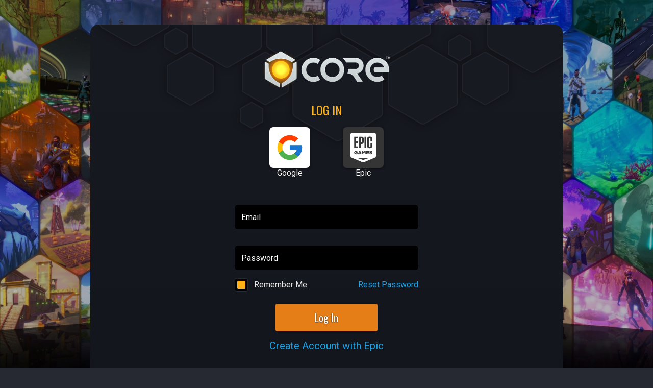

--- FILE ---
content_type: text/html; charset=utf-8
request_url: https://www.coregames.com/login?redirectPath=/games/2158c8/all-hail-the-number
body_size: 13202
content:
<!DOCTYPE html><html lang="en-US"><head><meta name="viewport" content="width=device-width"/><meta charSet="utf-8"/><title>Log In - Core Games</title><meta name="theme-color" content="#ffb116"/><link rel="manifest" href="/manifest.json"/><link rel="shortcut icon" href="/favicon.ico"/><link rel="apple-touch-icon" href="/apple-touch-icon.png" type="image/png"/><link rel="canonical" href="https://www.coregames.com/login"/><meta name="description" content="Play an endless arcade of free games designed by a global community of creators."/><meta property="og:description" content="Play an endless arcade of free games designed by a global community of creators."/><meta property="og:image" content="https://www.coregames.com/img/background/og.jpg"/><meta property="og:site_name" content="Core Games"/><meta property="og:title" content="Log In - Core Games"/><meta property="og:type" content="website"/><meta property="og:url" content="https://www.coregames.com/login"/><meta name="twitter:card" content="summary_large_image"/><meta name="twitter:site" content="CoreGames"/><meta name="twitter:title" content="Log In - Core Games"/><meta name="twitter:description" content="Play an endless arcade of free games designed by a global community of creators."/><meta name="twitter:image:src" content="https://www.coregames.com/img/background/og.jpg"/><meta name="twitter:image:alt" content="Hex grid collage of games created in Core™"/><meta name="next-head-count" content="21"/><link rel="preconnect" href="https://fonts.gstatic.com" crossorigin="anonymous"/><link href="https://fonts.googleapis.com/css2?family=Oswald&amp;family=Roboto&amp;display=swap" rel="stylesheet"/><link rel="preload" href="/_next/static/css/8ebfe37c109cd4fe.css" as="style"/><link rel="stylesheet" href="/_next/static/css/8ebfe37c109cd4fe.css" data-n-g=""/><link rel="preload" href="/_next/static/css/eb863e618092ef1e.css" as="style"/><link rel="stylesheet" href="/_next/static/css/eb863e618092ef1e.css" data-n-p=""/><link rel="preload" href="/_next/static/css/4bb193d1548c7205.css" as="style"/><link rel="stylesheet" href="/_next/static/css/4bb193d1548c7205.css" data-n-p=""/><link rel="preload" href="/_next/static/css/38f0b10d6ced3ff2.css" as="style"/><link rel="stylesheet" href="/_next/static/css/38f0b10d6ced3ff2.css" data-n-p=""/><noscript data-n-css=""></noscript><script defer="" nomodule="" src="/_next/static/chunks/polyfills-5cd94c89d3acac5f.js"></script><script defer="" src="/_next/static/chunks/6545.f0600465b93f1cf8.js"></script><script src="/_next/static/chunks/webpack-a67c712764899aea.js" defer=""></script><script src="/_next/static/chunks/framework-045cc4ef06aa64aa.js" defer=""></script><script src="/_next/static/chunks/main-2dbe50820749016c.js" defer=""></script><script src="/_next/static/chunks/pages/_app-6ba828c9551505c2.js" defer=""></script><script src="/_next/static/chunks/061e6b60-7663215c22dc49e1.js" defer=""></script><script src="/_next/static/chunks/fec483df-3c40b926ce07cc60.js" defer=""></script><script src="/_next/static/chunks/6588-c2447f221cc9df04.js" defer=""></script><script src="/_next/static/chunks/7935-6105c1bef7bc889c.js" defer=""></script><script src="/_next/static/chunks/2141-b96ecc81d4eda435.js" defer=""></script><script src="/_next/static/chunks/771-d86cea960e3e517c.js" defer=""></script><script src="/_next/static/chunks/4787-2cb28066461d1c43.js" defer=""></script><script src="/_next/static/chunks/9172-85f1f2347a7f804e.js" defer=""></script><script src="/_next/static/chunks/4257-427100cd0efbac61.js" defer=""></script><script src="/_next/static/chunks/6451-7064395782b86006.js" defer=""></script><script src="/_next/static/chunks/3452-7706986e467a923d.js" defer=""></script><script src="/_next/static/chunks/pages/login-9bbfe9e5dee9259f.js" defer=""></script><script src="/_next/static/zm_Rno-uIw4i4Jo5pjlT9/_buildManifest.js" defer=""></script><script src="/_next/static/zm_Rno-uIw4i4Jo5pjlT9/_ssgManifest.js" defer=""></script><script src="/_next/static/zm_Rno-uIw4i4Jo5pjlT9/_middlewareManifest.js" defer=""></script></head><body><div id="__next"><div class="AuthLayout_fsBody__17Yc1"><div class="AuthLayout_backgroundImage__fJyQX"></div><div class="AuthLayout_overlay__895i1"></div><div class="AuthLayout_mainContent__f2ZOo"><div class="Razor_modal__u9L5_ "><div class="Razor_header__tYqel"><a href="/" class="Razor_logo__m1hZw"></a></div><div class="Razor_body__MxXbd"><div class="Razor_contents__tqoVz"><h1 class="Razor_title__EcBh6">Log in</h1><div class="Razor_authContainer__0CT45"><div class="Razor_authButtonContainer__oHPDc google"><div class="Razor_logo__m1hZw"><svg stroke="currentColor" fill="currentColor" stroke-width="0" version="1.1" x="0px" y="0px" viewBox="0 0 48 48" enable-background="new 0 0 48 48" height="1em" width="1em" xmlns="http://www.w3.org/2000/svg"><path fill="#FFC107" d="M43.611,20.083H42V20H24v8h11.303c-1.649,4.657-6.08,8-11.303,8c-6.627,0-12-5.373-12-12
	c0-6.627,5.373-12,12-12c3.059,0,5.842,1.154,7.961,3.039l5.657-5.657C34.046,6.053,29.268,4,24,4C12.955,4,4,12.955,4,24
	c0,11.045,8.955,20,20,20c11.045,0,20-8.955,20-20C44,22.659,43.862,21.35,43.611,20.083z"></path><path fill="#FF3D00" d="M6.306,14.691l6.571,4.819C14.655,15.108,18.961,12,24,12c3.059,0,5.842,1.154,7.961,3.039l5.657-5.657
	C34.046,6.053,29.268,4,24,4C16.318,4,9.656,8.337,6.306,14.691z"></path><path fill="#4CAF50" d="M24,44c5.166,0,9.86-1.977,13.409-5.192l-6.19-5.238C29.211,35.091,26.715,36,24,36
	c-5.202,0-9.619-3.317-11.283-7.946l-6.522,5.025C9.505,39.556,16.227,44,24,44z"></path><path fill="#1976D2" d="M43.611,20.083H42V20H24v8h11.303c-0.792,2.237-2.231,4.166-4.087,5.571
	c0.001-0.001,0.002-0.001,0.003-0.002l6.19,5.238C36.971,39.205,44,34,44,24C44,22.659,43.862,21.35,43.611,20.083z"></path></svg></div><div class="Razor_authButton__dxv9f">Google</div></div><div class="Razor_authButtonContainer__oHPDc epic"><div class="Razor_logo__m1hZw"><svg stroke="currentColor" fill="currentColor" stroke-width="0" role="img" viewBox="0 0 24 24" height="1em" width="1em" xmlns="http://www.w3.org/2000/svg"><title></title><path d="M3.538 0C2.166 0 1.66.506 1.66 1.878v16.565c0 .155.007.299.019.431.034.302.037.593.317.922.026.038.31.246.31.246.151.076.257.128.43.2l8.334 3.492c.431.197.613.276.926.265H12c.317.011.499-.068.93-.265l8.333-3.492c.174-.072.276-.124.431-.2 0 0 .284-.212.31-.246.28-.329.283-.62.317-.922.012-.132.02-.276.02-.43V1.877C22.34.506 21.833 0 20.461 0zm13.356 3.11h.68c1.134 0 1.686.552 1.686 1.697v1.879h-1.372V4.883c0-.367-.17-.537-.525-.537h-.234c-.367 0-.537.17-.537.537v5.813c0 .366.17.536.537.536h.26c.352 0 .522-.17.522-.536v-2.08h1.376v2.144c0 1.145-.564 1.708-1.701 1.708h-.692c-1.141 0-1.7-.567-1.7-1.708V4.819c0-1.142.559-1.709 1.7-1.709zm-12.188.076H7.82v1.277H6.104v2.604h1.652v1.274H6.104v2.774h1.739v1.274H4.706zm3.817 0h2.196c1.137 0 1.7.567 1.7 1.712v2.445c0 1.145-.563 1.709-1.7 1.709h-.794v3.337H8.523zm4.528 0h1.398v9.203h-1.398zm-3.13 1.24v3.39h.579c.351 0 .521-.17.521-.54v-2.31c0-.37-.17-.54-.521-.54zM6.066 14.58h.208l.046.007h.075l.038.012h.038l.038.011.037.008.034.007.034.008.034.007.038.012.03.007.03.012.038.011.03.015.039.015.034.015.03.02.038.014.026.02.038.018.03.02.034.018.03.023.03.019.03.022.031.023.03.026.03.023-.022.03-.027.027-.022.03-.027.03-.022.027-.023.026-.027.03-.022.03-.023.027-.026.03-.023.03-.027.03-.022.027-.023.03-.026.03-.023.031-.026.026-.023.03-.03-.022-.03-.026-.03-.02-.035-.022-.026-.019-.034-.019-.03-.019-.035-.019-.03-.015-.03-.015-.03-.011-.034-.012-.038-.01-.03-.008-.038-.008-.038-.008-.038-.003h-.041l-.046-.008h-.075l-.038.004h-.038l-.038.011-.034.008-.034.011-.037.011-.03.015-.038.016-.027.018-.03.02-.03.018-.027.023-.026.023-.027.022-.022.027-.03.026-.02.03-.018.027-.023.03-.015.034-.02.03-.018.034-.011.034-.016.034-.01.038-.005.038-.011.034-.008.042v.037l-.007.038v.09l.004.039.003.034.004.037.008.038.011.03.004.038.011.03.012.03.015.039.019.037.015.03.019.03.022.031.023.03.019.027.03.026.023.027.026.022.03.023.03.023.031.019.03.018.034.016.038.015.03.015.038.011.038.012.038.007.037.008.038.004.046.003h.124l.046-.007h.037l.038-.012.038-.007.038-.012.034-.007.034-.015.03-.015.038-.016.023-.015.03-.019v-.347h-.552v-.56h1.247v1.248l-.026.022-.03.023-.027.019-.03.023-.03.018-.03.023-.03.019-.031.019-.038.019-.034.019-.03.019-.038.015-.03.019-.038.015-.038.015-.038.015-.034.015-.034.011-.034.012-.037.011-.034.011-.038.012-.034.007-.038.008-.038.008-.038.007-.037.004-.038.004-.038.004-.045.003-.038.004-.042.004h-.196l-.042-.008h-.038l-.037-.007h-.038l-.038-.012-.038-.007-.038-.008-.037-.007-.03-.012-.038-.007-.038-.012-.034-.015-.034-.011-.038-.015-.034-.015-.038-.015-.03-.016-.038-.018-.026-.02-.038-.018-.027-.02-.03-.018-.03-.023-.03-.023-.034-.022-.023-.023-.03-.023-.027-.026-.026-.023-.027-.026-.022-.027-.027-.026-.022-.03-.023-.027-.019-.03-.023-.03-.019-.03-.018-.03-.02-.035-.018-.03-.015-.034-.015-.034-.016-.034-.015-.034-.011-.03-.015-.034-.008-.034-.011-.034-.008-.038-.011-.034-.008-.038-.003-.034-.008-.038-.004-.034-.003-.038-.004-.037-.004-.038v-.208l.008-.038v-.041l.01-.038v-.038l.012-.038.012-.037.007-.038.011-.034.012-.038.011-.034.015-.038.015-.034.016-.034.015-.034.015-.034.019-.034.019-.03.018-.03.02-.03.018-.03.023-.031.023-.03.022-.03.027-.027.022-.026.023-.027.03-.026.023-.027.03-.023.027-.026.03-.023.03-.022.03-.02.03-.022.03-.019.031-.019.034-.019.038-.019.03-.018.038-.016.034-.015.038-.019.03-.01.038-.012.034-.015.034-.008.034-.011.038-.008.034-.011.037-.008h.038l.038-.011h.038l.038-.008h.037zm11.989.007h.207l.046.008h.075l.038.011h.045l.038.012.034.007.038.008.038.007.034.008.038.011.037.012.03.007.038.015.038.012.03.015.038.015.038.015.034.02.027.014.037.02.034.018.03.019.035.023.03.018.03.023.03.023.03.022-.022.03-.019.031-.023.03-.022.03-.023.034-.019.03-.023.03-.022.031-.02.03-.022.03-.023.03-.022.031-.02.034-.022.03-.026.03-.02.03-.022.031-.03-.023-.034-.019-.03-.018-.03-.023-.035-.015-.03-.02-.038-.014-.026-.015-.038-.016-.03-.015-.03-.011-.034-.015-.038-.011-.038-.012-.038-.011-.041-.008-.038-.007-.038-.008-.038-.004-.037-.004-.034-.003h-.084l-.041.007-.038.008-.038.007-.03.016-.026.015-.034.03-.023.034-.015.034v.094l.019.042.015.023.026.026.038.02.03.018.038.015.038.015.049.015.03.008.03.011.038.008.03.011.038.008.042.011.041.011.042.012.042.007.037.012.042.011.038.008.037.011.038.011.038.012.038.011.034.011.038.012.037.015.038.019.038.015.038.019.038.019.03.019.03.018.034.023.027.02.034.026.026.026.03.03.027.027.019.03.026.038.019.026.015.038.019.026.011.038.012.03.007.038.008.038.007.038.004.038.004.037v.095l-.004.041-.004.038-.003.042-.008.038-.011.037-.008.038-.011.038-.015.034-.015.03-.016.034-.018.03-.023.03-.02.03-.018.031-.026.027-.023.026-.027.023-.03.026-.026.023-.03.023-.03.018-.031.023-.038.019-.03.015-.038.02-.038.014-.037.015-.038.012-.038.011-.03.011-.038.008-.038.008-.03.007-.038.008h-.038l-.037.007h-.038l-.038.008h-.28l-.037-.004-.038-.004-.042-.003-.038-.008-.037-.004-.038-.007-.038-.008-.042-.011-.037-.008-.038-.011-.038-.008-.038-.011-.037-.012-.038-.015-.034-.011-.038-.011-.038-.016-.03-.015-.038-.015-.03-.019-.038-.015-.034-.019-.026-.019-.038-.019-.027-.018-.034-.02-.03-.022-.03-.023-.03-.022-.03-.023-.027-.023-.03-.026.022-.03.027-.027.023-.03.026-.03.023-.027.022-.03.027-.03.023-.027.026-.03.023-.026.026-.03.023-.03.022-.027.027-.03.023-.03.026-.027.027-.03.026.022.038.023.026.023.038.022.03.02.034.022.03.019.035.015.03.019.034.015.038.015.03.015.038.011.03.016.038.01.037.012.038.012.038.007.038.008.038.007h.041l.038.012h.208l.038-.008.037-.008.03-.007.03-.011.027-.016.034-.022.02-.027.018-.03.011-.038v-.087l-.015-.037-.022-.03-.023-.023-.034-.023-.027-.015-.037-.015-.038-.015-.045-.02-.027-.007-.03-.008-.038-.01-.03-.008-.038-.012-.038-.007-.041-.012-.038-.007-.042-.012-.037-.007-.038-.012-.038-.007-.038-.012-.038-.01-.037-.008-.034-.012-.034-.011-.034-.012-.038-.015-.042-.015-.038-.015-.037-.015-.038-.019-.038-.019-.026-.019-.038-.019-.027-.022-.034-.02-.022-.022-.027-.026-.03-.027-.023-.026-.022-.027-.02-.026-.018-.03-.02-.034-.014-.027-.012-.03-.011-.034-.011-.03-.008-.038-.007-.034v-.038l-.008-.038v-.162l.004-.038.004-.038.007-.03.008-.038.011-.03.008-.038.015-.03.015-.038.015-.03.019-.038.019-.03.026-.03.02-.03.03-.03.026-.027.023-.03.034-.027.022-.019.034-.023.03-.022.03-.02.038-.018.03-.015.039-.019.03-.015.038-.012.037-.015.038-.011.027-.008.037-.007.03-.008.038-.007.038-.008.038-.004.038-.004.038-.003zm-9.237.027h.707l.015.034.015.034.015.034.011.038.015.034.015.034.016.034.015.034.011.034.019.037.015.034.015.035.008.034.015.034.019.034.015.037.015.034.011.034.015.034.02.034.01.034.016.038.011.038.015.03.02.038.014.03.015.038.012.038.011.03.019.038.015.03.015.038.011.03.016.038.019.038.015.034.011.034.011.034.015.034.02.034.014.037.016.035.01.034.016.034.015.034.015.034.015.037.012.034.015.034.019.034.015.034.015.034.008.038.015.034.019.034.015.034.011.034.015.034.015.038.02.038.01.03.016.038.011.03.015.038.019.038.015.03.011.038.016.03.011.038.019.03.015.038.011.038.015.03.016.038.018.03.016.038.01.037.012.03.015.038.02.03h-.783l-.02-.033-.01-.034-.016-.034-.015-.038-.011-.034-.015-.034-.015-.034-.012-.034-.015-.034-.015-.034-.011-.034-.015-.038-.015-.034-.012-.034-.015-.034H8.617l-.015.038-.011.03-.015.038-.019.037-.008.03-.015.039-.015.03-.011.038-.015.03-.015.038-.012.03-.015.038-.015.037-.015.03-.011.038h-.775l.015-.037.015-.034.015-.034.012-.038.01-.034.02-.034.015-.034.015-.034.011-.034.015-.038.02-.034.014-.034.012-.034.011-.034.015-.034.02-.038.014-.034.015-.034.012-.034.015-.034.015-.034.015-.038.015-.038.012-.03.015-.038.019-.03.015-.038.011-.037.011-.03.015-.038.02-.03.014-.038.016-.03.01-.038.016-.038.019-.03.011-.038.015-.03.012-.038.015-.038.019-.03.015-.038.011-.03.015-.038.012-.03.019-.038.015-.038.015-.034.011-.034.015-.034.02-.034.014-.034.008-.038.015-.034.015-.034.019-.034.015-.034.011-.034.016-.038.015-.037.015-.03.015-.038.011-.03.015-.038.015-.038.02-.03.014-.038.012-.03.011-.038.015-.03.02-.038.014-.038.012-.03.015-.038.015-.03.019-.038.011-.038.011-.03.016-.038zm2.192.019h.775l.022.03.02.034.022.03.019.034.019.03.019.034.018.03.023.035.019.03.019.03.019.034.019.03.026.034.015.03.02.035.022.03.023.03.015.034.022.03.02.034.014.03.027.035.019.03.019.034.019.03.018.03.023.034.019.03.019.035.019.03.019.034.022.03.02.034.018.03.023-.03.015-.038.023-.026.022-.038.02-.026.014-.038.027-.027.019-.037.015-.027.023-.03.022-.038.02-.026.018-.038.019-.027.023-.037.018-.027.02-.038.018-.026.02-.03.022-.038.019-.027.019-.037.022-.027.02-.038.018-.026.023-.03.019-.038.022-.027.02-.037.018-.027.02-.038.022-.026.019-.038.019-.026h.782v2.789h-.734v-1.64l-.018.026-.023.038-.019.026-.023.03-.019.038-.022.027-.02.03-.022.038-.019.026-.019.03-.026.03-.019.039-.023.026-.019.03-.018.038-.023.026-.019.03-.023.038-.019.027-.022.03-.02.038-.018.026-.023.03-.019.038-.022.027-.023.03-.019.03-.019.038-.023.027-.022.03-.015.038-.027.026-.019.03-.022.038-.02.027h-.014l-.023-.034-.019-.03-.023-.035-.019-.03-.022-.034-.02-.03-.022-.034-.019-.03-.022-.034-.02-.03-.026-.035-.015-.03-.023-.034-.022-.03-.02-.034-.022-.03-.019-.038-.022-.03-.02-.034-.022-.03-.019-.035-.023-.03-.018-.034-.023-.03-.019-.034-.023-.03-.019-.034-.022-.03-.02-.035-.022-.03-.019-.034-.026-.03-.015-.034-.023-.03v1.644h-.725v-2.76zm3.47 0h2.199v.63h-1.47v.447h1.322v.593H15.21v.48h1.489v.631h-2.215v-2.759zm-5.318.854l-.015.038-.012.03-.015.038-.015.037-.011.034-.015.034-.016.038-.015.038-.011.03-.015.038-.015.03-.012.038-.015.038-.015.03-.011.038-.015.03-.015.038-.016.038-.01.03-.016.038-.015.038-.011.03-.016.038h.643l-.015-.038-.012-.034-.015-.038-.015-.034-.011-.034-.015-.034-.015-.038-.012-.034-.015-.034-.015-.034-.011-.034-.015-.038-.012-.034-.015-.034-.015-.034-.011-.034-.015-.037-.015-.038-.012-.03-.015-.038-.015-.038-.011-.034zm-1.15 5.223h8.013l-4.09 1.35z"></path></svg></div><div class="Razor_authButton__dxv9f">Epic</div></div></div><form autoComplete="off"><div class="Razor_formContents__RcwV6"><div class=" Razor_userInputs__krjhA"><section id="email-input-wrapper" class="Razor_inputWrapper__BMg44 "><input autoCapitalize="none" autoComplete="username" class="InputField_inputField__fRrNz Razor_input__JF1r0" id="email" name="email" required="" type="email" value=""/><label for="email">Email</label></section><section id="password-input-wrapper" class="Razor_inputWrapper__BMg44 "><input autoCapitalize="off" autoComplete="current-password" class="InputField_inputField__fRrNz Razor_input__JF1r0" id="password" name="password" required="" type="password" value=""/><label for="password">Password</label></section><div class="Razor_flex__lHMj5"><label class="Razor_checkboxLabel__QdkdT" for="stayLoggedIn"><input id="stayLoggedIn" name="stayLoggedIn" type="checkbox" checked="" value="true"/><span class="Razor_checkbox__ukqge"></span><span class="Razor_text__ID_BT ">Remember Me</span></label><a href="/reset" class="LoginPage_link__b8H6Q">Reset Password</a></div></div><button class="Button_container__9cpdA Button_important__i_EX4 Razor_button__7U3de Button_padding__nlVYl">Log In</button><a href="https://store.epicgames.com/en-US/p/core" class="Razor_link__1WX23">Create Account with Epic</a></div></form></div></div></div></div><footer role="contentinfo"><div class="AuthLayout_links___UjWy"><a target="_blank" rel="noopener" href="https://support.coregames.com"></a><a target="_blank" rel="noopener" href="/legal/ManticoreLegalNotices.html">Legal</a><a target="_blank" rel="noopener" href="https://medium.com/core-games">Press</a><a target="_blank" rel="noopener" href="/legal/ManticorePrivacyPolicy.html">Privacy</a><a target="_blank" rel="noopener" href="/legal/ManticoreTermsOfService.html">Terms of Service</a></div><div class="AuthLayout_copyright__Kntjf"><span>© <!-- -->2026<!-- --> Manticore Games, Inc.<!-- --></span><span>Other brands or product names are the trademarks of their respective owners. All Rights Reserved.</span></div></footer></div><div id="modal-root"></div></div><script id="__NEXT_DATA__" type="application/json">{"props":{"pageProps":{"redirectPath":"/games/2158c8/all-hail-the-number","settings":{"backendSettings":{"PromotionPurchaseEnabled":true,"CreatorEventTooFarThresholdDays":30,"CreatorEventPartnerMaxEventCount":15,"OpenSeaIntegrationEnabled":true,"CreatorEventPartnerMaxEventDurationDays":7,"GoogleAuthEnabled":true,"CreatorMonetizationEnabled":true,"WebShopEnabled":true,"PerkAnalyticsEnabled":true,"CreatorEventsMaxDescriptionCount":1000,"NeverBounceEnabled":true,"WebPromotionsEnabled":true,"CreatorEventsMaxEventNameCount":50,"MetaMaskAuthEnabled":true,"CreatorEventsMaxTagsAllowed":5,"EpicAccountCreation":true,"PartnerRegistrationEnabled":true,"CreatorEventNonPartnerMaxEventCount":5,"BookmarksEnabled":true,"CreatorEventMinimumDurationMinutes":30,"CreatorEventsEnabled":true,"EpicAuthEnabled":true,"CreatorEventTooSoonThresholdMinutes":5,"CreatorEventsMaxEventReferenceNameCount":50,"CreatorEventNonPartnerMaxEventDurationHours":"24"},"webApiSettings":{"AppleClientId":"com.manticoregames.core.web","FacebookAppId":"997569750673811","GoogleAppId":"952436054379-9edlnb6fjlpi5ujo1b6943ps374700og.apps.googleusercontent.com","CaptchaPublicKey":"6LeRat8UAAAAAEIqFMU_6LaA2Ksx0hdnGYDmZ8Sd","captchaPublicKey":"6LeRat8UAAAAAEIqFMU_6LaA2Ksx0hdnGYDmZ8Sd","facebookAppId":"997569750673811"},"webSettings":{"gameRows":[{"customCollectionKind":"Active","rowName":"Active Games","urlPath":"active","hideIfEmpty":true,"authRequired":true,"description":"Browse actively being played games on Core.","type":"game"},{"customCollectionKind":"mekaverse_game_jam","rowName":"MekaVerse Game Jam Winners","urlPath":"mekaverse_game_jam","hideIfEmpty":true,"authRequired":false,"description":"MekaVerse Game Jam Winners.","type":"game"},{"customCollectionKind":"mekaverse_art_jam","rowName":"MekaVerse Art Jam Winners","urlPath":"mekaverse_art_jam","hideIfEmpty":true,"authRequired":false,"description":"MekaVerse Art Jam Winners.","type":"game"},{"customCollectionKind":"tournament","rowName":"Summer Bash Games","urlPath":"tournament","hideIfEmpty":true,"authRequired":false,"description":"Browse Summer Bash Games on Core.","type":"game"},{"customCollectionKind":"most_engaging","rowName":"Most Engaging","urlPath":"most_engaging","hideIfEmpty":true,"authRequired":true,"description":"Browse most engaging games on Core.","refreshRate":30000,"type":"game"},{"customCollectionKind":"anime_jam_winners","rowName":"Anime Jam Winners","urlPath":"anime_jam_winners","hideIfEmpty":true,"authRequired":false,"description":"Browse Core's anime jame winners.","refreshRate":30000,"type":"game"},{"customCollectionKind":"TopGames","rowName":"Most Played","urlPath":"top","hideIfEmpty":true,"authRequired":false,"description":"Browse the top games available on Core.","refreshRate":30000,"type":"game"},{"customCollectionKind":"holiday_jam_winners","rowName":"Holiday Jam Winners","urlPath":"HolidayJamWinners","hideIfEmpty":true,"authRequired":false,"description":"Browse top games from Holiday Jam.","type":"game"},{"customCollectionKind":"solo_friendly","rowName":"Solo Friendly","urlPath":"solo_friendly","hideIfEmpty":true,"authRequired":true,"description":"Browse Core's list of solo friendly games.","refreshRate":30000,"type":"game"},{"customCollectionKind":"genre_tycoon_simulation","rowName":"Tycoon \u0026 Simulator","urlPath":"tycoon_and_simulator","hideIfEmpty":true,"authRequired":false,"description":"Browse Core's list of Tycoon \u0026 Simulator games.","refreshRate":30000,"type":"game"},{"customCollectionKind":"genre_obby_parkour","rowName":"Obby \u0026 Parkour","urlPath":"obby_and_parkour","hideIfEmpty":true,"authRequired":false,"description":"Browse Core's list of Obby \u0026 Parkour games.","refreshRate":30000,"type":"game"},{"customCollectionKind":"core_invitational","rowName":"Core Invitational Showcase","urlPath":"core-invitational","hideIfEmpty":true,"authRequired":true,"description":"Browse top games from the Core Invitational Game Jam.","refreshRate":30000,"type":"game"},{"customCollectionKind":"top_earning","rowName":"Top Earning","urlPath":"top_earning","hideIfEmpty":true,"authRequired":true,"description":"Browse Core's top earning games.","refreshRate":30000,"type":"game"},{"customCollectionKind":"game_category_reward_points","rowName":"Reward Point Games","urlPath":"rp-games","hideIfEmpty":true,"authRequired":false,"description":"Browse the Reward Point Games available on Core.","refreshRate":30000,"type":"game"},{"customCollectionKind":"trending","rowName":"Hot Games","urlPath":"hot_games","hideIfEmpty":true,"authRequired":true,"description":"Browse Core's hot games.","refreshRate":30000,"type":"game"},{"customCollectionKind":"new","rowName":"New Games","urlPath":"new","hideIfEmpty":true,"authRequired":true,"description":"Browse Core's new games.","refreshRate":30000,"type":"game"}],"eventRows":[{"customCollectionKind":"Active","rowName":"Active Events","urlPath":"active","hideIfEmpty":false,"authRequired":false,"emptyText":"More Events Coming Soon!","description":"Browse events actively played on Core.","type":"event"},{"customCollectionKind":"Upcoming","rowName":"Upcoming Events","urlPath":"upcoming","hideIfEmpty":false,"authRequired":false,"emptyText":"More Events Coming Soon!","description":"Browse events starting in the future.","type":"event"},{"customCollectionKind":"event_category_featured","rowName":"Featured","urlPath":"featured","hideIfEmpty":true,"authRequired":false,"emptyText":"More Events Coming Soon!","description":"Browse a list of featured events, curated by Manticore Games.","type":"event"},{"customCollectionKind":"Popular","rowName":"Popular","urlPath":"popular","hideIfEmpty":false,"authRequired":false,"emptyText":"More Events Coming Soon!","description":"Browse the most popular events on Core.","type":"event"}],"homeRows":[{"customCollectionKind":"RecentlyPlayedByPlayer","rowName":"Recently Played","urlPath":"recently-played","hideIfEmpty":false,"authRequired":true,"emptyText":"You have not played any games yet","description":"Browse recently played Core games.","type":"game"},{"customCollectionKind":"RegisteredByPlayer","rowName":"Registered Events","urlPath":"registered","hideIfEmpty":false,"authRequired":true,"emptyText":"You have not registered for any active or upcoming events.","description":"Browse a list of active and upcoming events you've registered for.","type":"event"},{"customCollectionKind":"BookMarkedByPlayer","rowName":"Bookmarked Games","urlPath":"bookmarked","hideIfEmpty":false,"authRequired":true,"emptyText":"You have not bookmarked any games yet","description":"Browse your bookmarked Core games.","type":"game"},{"customCollectionKind":"Suggested","rowName":"Suggested Events","urlPath":"suggested","hideIfEmpty":true,"authRequired":true,"emptyText":"Suggested Events are Active and Upcoming Events associated with Games you�ve Bookmarked.","description":"Browse a list of suggested events based on games you've bookmarked.","type":"event"},{"customCollectionKind":"LikedByPlayer","rowName":"Liked Games","urlPath":"liked","hideIfEmpty":false,"authRequired":true,"emptyText":"You have not liked any games yet","description":"Browse your liked Core games.","type":"game"}],"manticoreCDNUrl":"https://manticoreprod-ms.azureedge.net","epicStoreUrl":"https://www.epicgames.com/store/en-US/p/core"}},"path":"/login?redirectPath=%2Fgames%2F2158c8%2Fall-hail-the-number","statusCode":200,"initialState":{"app":{"locale":{"selected":{"value":"en_us","label":"US English"},"strings":{"about_paragraph_1":"Located in San Mateo, Manticore Games is an independent developer of high quality hardcore multiplayer PC and console games and services.","about_paragraph_2":"Manticore Games was established by industry veterans with experience in PC, console, mobile and VR games at Electronic Arts, Blizzard, Xfire, Trion Worlds, Crystal Dynamics, Zynga","coming_soon":"Coming Soon","connection_friends_following":"Friends Following","connection_profile_not_found":"Failed to find profile","connection_follow_user":"Follow User","connection_create_title":"Created Games","connection_recommend_title":"Recommended Games","copy_success":"Link Copied to Clipboard","subnav_activity":"Activity","subnav_games":"Games","subnav_collections":"Collections","subnav_creations":"Creations","subnav_studios":"Studios","subnav_connections":"Connections","discover_title":"2019 SPRING GAME JAM","discover_title_2":"BEST IN SHOW","discover_description":"Play all the games from Manticore's","discover_description_2":"Spring Game Jam","dau_30_day_hint":"30 Day Average DAU is calculated by averaging the unique daily players across all of your games over 30 days.","search_placeholder":"Search","games_not_found":"No games found","password_reset_title":"Difficulty Signing In?","password_reset_description":"Enter your Email and we will send you a link to reset your password.","password_reset_create_account":"Create FREE Account","email_placeholder":"Email","error_play_before_voting":"Vote failed with error: You must play the game before submitting a review","error_cannot_vote_own_game":"Vote failed with error: You cannot rate your own game","password_placeholder":"Password","button_send":"Send Link","register_form_title":"Join Core","register_form_first":"First Name","register_form_last":"Last Name","register_form_user":"Username","register_form_email":"Email","register_form_pass":"Password","register_form_confirm":"Confirm Password","register_form_submit":"Create FREE Account","register_form_agree_1":"By clicking \"Create FREE Account\", you agree to Manticore's","register_form_agree_2":"End User License Agreement","register_form_agree_3":"and","register_form_agree_4":"Privacy Policy","eula_policy":"Lorem ipsum dolor Lorem ipsum dolor sit amet, consectetur adipiscing elit, sed do eiusmod tempor incididunt ut labore et dolore magna aliqua. Ut enim ad minim veniam, quis nostrud exercitation ullamco laboris nisi ut aliquip ex ea commodo consequat. Duis aute irure dolor in reprehenderit in voluptate velit esse cillum dolore eu fugiat nulla pariatur. Excepteur sint occaecat cupidatat non proident, sunt in culpa qui officia deserunt mollit anim id est laborum. Lorem ipsumdolor Lorem ipsum dolor sit amet, consectetur adipiscing elit, sed do eiusmod tempor incididunt ut labore et dolore magna aliqua. Ut enim ad minim veniam, quis nostrud exercitation ullamco laboris nisi ut aliquip ex ea commodo consequat. Duis aute irure dolor in reprehenderit in voluptate velit esse cillum dolore eu fugiat nulla pariatur. Excepteur sint occaecat cupidatat non proident, sunt in culpa qui officia deserunt mollit anim id est laborum. Lorem ipsum dolor sit amet consectetur adipiscing elit Lorem ipsum dolor sed do eiusmod tempor incididunt ut labore et dolore magna aliqua Ut enim ad minim veniam Lorem ipsum dolor Lorem ipsum dolor sit amet, consectetur adipiscing elit, sed do eiusmod tempor incididunt ut labore et dolore magna aliqua. Ut enim ad minim veniam, quis nostrud exercitation ullamco laboris nisi ut aliquip ex ea commodo consequat. Duis aute irure dolor in reprehenderit in voluptate velit esse cillum dolore eu fugiat nulla pariatur. Excepteur sint occaecat cupidatat non proident, sunt in culpa qui officia deserunt mollit anim id est laborum.","eula_title":"Placeholder EULA","welcome_title":"IF YOU BUILD IT, THEY WILL PLAY.","welcome_create_account":"Create FREE Account","welcome_existing_account":"Already have an account?","welcome_login":"Log In","filter_search_error":"Filter doesnt match anything","error_missing_credentials":"Missing Credentials","navigation_create":"Create","navigation_wiki":"Core Wiki","navigation_currency":"Core Currency","navigation_about":"About us","navigation_jobs":"Jobs","navigation_careers":"Careers","navigation_blog":"Blog","navigation_press":"Press","navigation_support":"Support","navigation_terms":"Terms of Use","navigation_community":"Community","navigation_company":"Company","navigation_legal_notices":"Legal","navigation_privacy":"Privacy","navigation_dmca":"IP Infringement Notification Policy","navigation_tos":"Terms of Service","navigation_coc":"Code of Conduct","navigation_docs":"Documentation","navigation_academy":"Core Academy","navigation_patch_notes":"Patch Notes","no_rating":"No Ratings","filter_game_categories":"Browse Games","filter_game_genres":"Choose Genre","read_more":"Read More...","read_less":"Read Less","sort_games_by":"Sort By","category_title_all_games":"All Games","category_title_all_games_empty_text":"There are no games","category_title_new":"New Games","category_title_new_empty_text":"There are no games","category_title_featured":"Featured","category_title_featured_description":"Browse Core's list of featured games, curated by Manticore Games.","category_title_featured_empty_text":"No games have yet been featured","category_title_active":"Active Games","category_title_active_description":"Browse actively being played games on Core.","category_title_active_empty_text":"There are currently no active games","category_title_active_events":"Active Events","category_title_active_events_description":"Browse events actively played on Core.","category_title_active_events_empty_text":"More Events Coming Soon!","category_title_popular":"Popular Games","category_title_popular_description":"Browse the most popular games on Core now!","category_title_popular_empty_text":"There are no games","category_title_popular_events":"Popular Events","category_title_popular_events_description":"Browse the most popular events on Core.","category_title_popular_events_empty_text":"More Events Coming Soon!","category_title_recommended":"Recommended","category_title_recommended_empty_text":"[placeholder]","category_title_editors_choice":"Editor's Choice","category_title_editors_choice_empty_text":"[placeholder]","category_title_top":"Top Games","category_title_top_description":"Browse the top games available on Core","category_title_top_empty_text":"No games have been played yet","category_title_recently_played":"Recently Played","category_title_recently_played_empty_text":"You haven't played any games recently","category_title_highest_rated":"Highest Rated","category_title_highest_rated_description":"Browse Core's highest rated games.","category_title_highest_rated_empty_text":"No games have been rated yet","category_title_trending":"Trending Games","category_title_trending_description":"Browse games currently trending on Core.","category_title_trending_empty_text":"No games are currently trending","category_title_liked_games":"Liked Games","category_title_liked_games_empty_text":"This user hasn't liked any games yet","category_title_my_liked_games":"Liked Games","category_title_my_liked_games_empty_text":"Your liked games will show up here","category_title_upcoming_events":"Upcoming Events","category_title_upcoming_events_description":"Browse events starting in the future.","category_title_upcoming_events_empty_text":"More Events Coming Soon!","category_title_registered_events":"Registered Events","category_title_registered_events_description":"Browse a list of active and upcoming events you've registered for.","category_title_registered_events_empty_text":"You have not registered for any active or upcoming events","category_title_suggested_events":"Suggested Events","category_title_suggested_events_description":"Browse a list of suggested events based on games you've bookmarked.","category_title_suggested_events_empty_text":"Bookmark games to see Suggested Events","crypto_preferred_acccount_hint":"NFT images from this address will be shown first when customizing your profile picture or avatar.","crypto_generic_error_title":"Unknown Error","crypto_generic_error":"An unknown error has occurred. Please try again or contact support if the issue persists.","crypto_switch_network_button":"Switch to Ethereum","crypto_switch_network":"Please switch MetaMask to the Ethereum network to link Blockchain Addresses to your Core account.","crypto_switch_network_title":"Switch Network","crypto_address_already_added_title":"Address Already Linked","crypto_address_already_added_message":"The address you are attempting to link has already been added. Please switch to another address from MetaMask and click the [Add] button.","crypto_metamask_pending_processing_Title":"MetaMask Busy","crypto_metamask_pending_processing":"MetaMask is busy performing another action. Please complete any pending actions and try again.","crypto_action_cancelled_title":"Action Cancelled","crypto_action_cancelled":"User action is required to link MetaMask to Core Account. Please try again or contact support if the issue persists.","crypto_account_limit_title":"Max Number Of Accounts Linked","crypto_account_limit":"There is a limit of 20 address that can be added per account.","navigation_log_in_title":"Log In","navigation_register_title":"Sign Up","navigation_play_title":"Play","navigation_shop_title":"Shop","navigation_map_title":"Map","navigation_create_title":"Create","navigation_support_title":"Support","navigation_view_profile_title":"View Profile","navigation_view_profile_subtitle":"See your profile","navigation_creator_portal_title":"Creator Portal","navigation_creator_portal_subtitle":"Manage games \u0026 perks","navigation_download_client_title":"Download Core","navigation_download_client_subtitle":"Your portal to the Multiverse","navigation_manage_account_title":"Settings","navigation_manage_account_subtitle":"Manage account","navigation_logout_title":"Log Out","navigation_games_title":"Games","navigation_events_title":"Events","navigation_home_title":"My Games \u0026 Events","navigation_payment_information_title":"Payment Information","navigation_program_agreement_title":"Program Agreement","navigation_perk_analytics_title":"Perk Analytics","navigation_payout_requests_title":"Payout Requests","navigation_payment_history_title":"Payment History","navigation_perks_program_title":"Perks Program","navigation_creator_dashboard_title":"Creator Dashboard","navigation_creator_analytics_title":"Creator Analytics","navigation_server_logs_title":"Server Logs","navigation_promoted_games_title":"Promoted Games","navigation_creator_events_title":"Events","navigation_password_security_title":"Password \u0026 Security","navigation_linked_accounts_title":"Linked Accounts","navigation_payments_title":"Payments","navigation_transactions_title":"Transactions","website_input_label":"Personal Website","website_input_placeholder":"Personal Website","youtube_input_label":"YouTube Channel ID","youtube_input_placeholder":"YouTube Channel ID","twitch_input_label":"Twitch Username","twitch_input_placeholder":"Twitch Username","discord_input_label":"Discord Server Link","discord_input_placeholder":"Discord Server Link","twitter_input_label":"Twitter Username","twitter_input_placeholder":"Twitter Username","facebook_input_label":"Facebook Username","facebook_input_placeholder":"Facebook Username","genre_title_all_genres":"All Genres","genre_title_action":"Action","genre_title_adventure":"Adventure","genre_title_arcade":"Arcade","genre_title_first_person":"First Person","genre_title_flight":"Flight","genre_title_platformer":"Platformer","genre_title_puzzle":"Puzzle","genre_title_racing":"Racing","genre_title_role_playing":"Role Playing","genre_title_shooter":"Shooter","genre_title_simulation":"Simulation","genre_title_sports":"Sports","genre_title_strategy":"Strategy","sort_title_release_date":"Release Date","sort_title_rating":"Rating","game_details_play":"PLAY","game_details_edit":"Edit","game_details_friends_playing":"Friends Playing","game_details_follow":"Follow Game","game_details_favorites":"Add to Favorites","game_details_collection":"Add to Collection","game_details_details":"Details","game_details_shop":"Shop","game_details_achievements":"Achievements","game_details_leaderboards":"Leaderboards","game_details_recommend":"Recommend","game_details_not_recommend":"Not Reccomend","game_details_manage":"Manage","game_details_tags":"Tags","game_details_release":"Release Details","game_details_suggested":"Suggested Games","game_details_reviews":"Reviews","game_details_no_reviews":"No Reviews Yet","shop_featured_title":"New in the Shop","creators_featured_title":"Creator News","download_core":"Downloading Core","redirect_to_registration":"You will be redirected to the account registration page in a few seconds","if_no_redirect":"If you are not redirected","perks_tax_banner_description":"Your payment information needs to be updated in order to submit requests to buyback credits. Please click the button below to review and update your payment and tax information.","perks_tax_banner_cta":"Review Payment Information","perks_status_action_required":"Action Required","perks_status_good":"Good","perks_status_restricted":"Restricted","title_creator_games":"More From Creator","paypal_generic_error":"There was an error loading paypal, please try again.","payment_method_default_set":"Your default payment method has been updated!","payment_method_list_empty":"Your account does not have any payment methods","payment_method_no_billing":"Payment method is no longer valid","click_here":"click here","analytics_creator_description":"Creator Analytics enables you to view player engagement metrics for your games.","analytics_creator_description_2":"To view the engagement metrics, select the appropriate month and click the [Download] button.","analytics_perks_description":"Perk Analytics enables you to view player engagement metrics for your games.","analytics_perks_description_2":"To view the engagement metrics, select the appropriate month and click the [Download] button.","password_minimum_eight":"Minimum 8 characters","password_contain_three":"Must contain three of the following","password_match":"Passwords must match","capital_letter":"Capital letter","lowercase_letter":"Lowercase letter","number":"number","symbol":"symbol","promotions_attributed_plays":"The unique players who played your game after interacting with this ad.","promotions_clicks":"Total clicks of Promoted Game Cards in the game browsing menu.","promotions_core_world_portal":"The unique players who played your game from a Promoted Game Portal in Core World.","promotions_core_world_portal_plays":"Total plays from Promoted Game Portals in Core World","promotions_cpc":"(Cost per click): Credits Spent divided by Clicks.","promotions_cpi":"(Cost per impression): Credits Spend divided by impressions","promotions_cpp":"(Cost per play): Credits Spent divided by Attributed Players.","promotions_credits_spent":"The total Core Credits spent on this ad so far. (Days Active x Daily Budget)","promotions_ctr":"(Click through rate): Clicks divided by impressions.","promotions_daily_budget":"The Core Credits budgeted for this ad on a daily basis.","promotions_days_active":"The number of days this ad has run for.","promotions_days_remaining":"The number of full days remaining for this ad.","promotions_duration":"The number of days this ad has been scheduled to run.","promotions_end_date":"The date when this ad is scheduled to end.","promotions_end_time":"The time when this ad is scheduled to end.","promotions_impressions":"Total views of Promoted Game Cards in the game browsing menu.","promotions_post_click_plays":"The number of unique players who played your game within 7 days of clicking on a Promoted Game Card in the game browsing menu.","promotions_post_view_plays":"The number of unique players who played your game within 24 hours of viewing a Promoted Game Card in the game browsing menu.","promotions_spent":"The total Credits spent on this ad. (Days Active x Daily Budget)","promotions_start_date":"The date when this ad started running.","promotions_start_time":"The time when this ad started running.","promotions_total_budget":"The total Core Credits budgeted for this ad. (Duration x Daily Budget)","promotions_unspent_credits":"The Core Credits that have not been spent on this ad. Ending this ad early will refund the unspent credits. (Days Remaining x Daily Budget)","event_status_upcoming":"Scheduled","event_status_ended":"Closed","event_status_active":"Active","event_status_cancelled":"Canceled","server_logs_description":"This page enables you to download recent server logs for your games.","server_logs_description_2":"The maximum number of logs saved per game is 15.","server_logs_title":"Server Logs","generic_server_error":"Internal Server Error","plot_A":"1 X-large","plot_B":"4 Medium","plot_C":"3 Medium, 4 Small","plot_D":"2 Medium, 8 Small","plot_E":"1 Medium, 12 Small","plot_F":"16 Small","plot_G":"1 Large, 1 Medium, 3 Small","plot_H":"1 Large, 7 Small","plot_state_new":"New","plot_state_owned":"Owned","plot_state_reserved":"Reserved","plot_state_primarysaleauction":"Primary: Auction","plot_state_primarysalebuyitnow":"Primary: Buy Now","plot_state_primarysalepreview":"Primary: Upcoming","plot_state_secondarysaleauction":"Secondary: Auction","plot_state_secondarysalebuyitnow":"Secondary: Buy Now"}},"metadata":{"environment":"prod","version":"1.98.0, October 24, 2024","host":"www.coregames.com","protocol":"https:","origin":"https://www.coregames.com"},"device":{"isMobile":false,"osName":"Mac OS","osVersion":"10.15.7"}},"map":{"error":false,"coordinates":null,"filters":{"COORD_PLOT":"","COORD_X":"","COORD_Y":"","LAND_BOOKMARKED":false,"LAND_OWNED":"","SEARCH_OWNER":""},"initLoading":true,"mapData":null,"selectedNeighborhood":null},"modal":{"isLaunchCoreOpen":false,"isEpicEmailOpen":false,"isEventUnregistrationOpen":false,"isEventRegistrationLoginOpen":false,"eventUnregistrationData":{}},"partner":{"completedTaxForms":null,"inPerksProgram":false,"perksProgramLegal":null,"perksProgramMemberSince":null,"perksProgramState":1,"taxInvalid":false,"taxInvalidReason":null},"settings":{"backendSettings":{"PromotionPurchaseEnabled":true,"CreatorEventTooFarThresholdDays":30,"CreatorEventPartnerMaxEventCount":15,"OpenSeaIntegrationEnabled":true,"CreatorEventPartnerMaxEventDurationDays":7,"GoogleAuthEnabled":true,"CreatorMonetizationEnabled":true,"WebShopEnabled":true,"PerkAnalyticsEnabled":true,"CreatorEventsMaxDescriptionCount":1000,"NeverBounceEnabled":true,"WebPromotionsEnabled":true,"CreatorEventsMaxEventNameCount":50,"MetaMaskAuthEnabled":true,"CreatorEventsMaxTagsAllowed":5,"EpicAccountCreation":true,"PartnerRegistrationEnabled":true,"CreatorEventNonPartnerMaxEventCount":5,"BookmarksEnabled":true,"CreatorEventMinimumDurationMinutes":30,"CreatorEventsEnabled":true,"EpicAuthEnabled":true,"CreatorEventTooSoonThresholdMinutes":5,"CreatorEventsMaxEventReferenceNameCount":50,"CreatorEventNonPartnerMaxEventDurationHours":"24"},"webApiSettings":{"AppleClientId":"com.manticoregames.core.web","FacebookAppId":"997569750673811","GoogleAppId":"952436054379-9edlnb6fjlpi5ujo1b6943ps374700og.apps.googleusercontent.com","CaptchaPublicKey":"6LeRat8UAAAAAEIqFMU_6LaA2Ksx0hdnGYDmZ8Sd","captchaPublicKey":"6LeRat8UAAAAAEIqFMU_6LaA2Ksx0hdnGYDmZ8Sd","facebookAppId":"997569750673811"},"webSettings":{"gameRows":[{"customCollectionKind":"Active","rowName":"Active Games","urlPath":"active","hideIfEmpty":true,"authRequired":true,"description":"Browse actively being played games on Core.","type":"game"},{"customCollectionKind":"mekaverse_game_jam","rowName":"MekaVerse Game Jam Winners","urlPath":"mekaverse_game_jam","hideIfEmpty":true,"authRequired":false,"description":"MekaVerse Game Jam Winners.","type":"game"},{"customCollectionKind":"mekaverse_art_jam","rowName":"MekaVerse Art Jam Winners","urlPath":"mekaverse_art_jam","hideIfEmpty":true,"authRequired":false,"description":"MekaVerse Art Jam Winners.","type":"game"},{"customCollectionKind":"tournament","rowName":"Summer Bash Games","urlPath":"tournament","hideIfEmpty":true,"authRequired":false,"description":"Browse Summer Bash Games on Core.","type":"game"},{"customCollectionKind":"most_engaging","rowName":"Most Engaging","urlPath":"most_engaging","hideIfEmpty":true,"authRequired":true,"description":"Browse most engaging games on Core.","refreshRate":30000,"type":"game"},{"customCollectionKind":"anime_jam_winners","rowName":"Anime Jam Winners","urlPath":"anime_jam_winners","hideIfEmpty":true,"authRequired":false,"description":"Browse Core's anime jame winners.","refreshRate":30000,"type":"game"},{"customCollectionKind":"TopGames","rowName":"Most Played","urlPath":"top","hideIfEmpty":true,"authRequired":false,"description":"Browse the top games available on Core.","refreshRate":30000,"type":"game"},{"customCollectionKind":"holiday_jam_winners","rowName":"Holiday Jam Winners","urlPath":"HolidayJamWinners","hideIfEmpty":true,"authRequired":false,"description":"Browse top games from Holiday Jam.","type":"game"},{"customCollectionKind":"solo_friendly","rowName":"Solo Friendly","urlPath":"solo_friendly","hideIfEmpty":true,"authRequired":true,"description":"Browse Core's list of solo friendly games.","refreshRate":30000,"type":"game"},{"customCollectionKind":"genre_tycoon_simulation","rowName":"Tycoon \u0026 Simulator","urlPath":"tycoon_and_simulator","hideIfEmpty":true,"authRequired":false,"description":"Browse Core's list of Tycoon \u0026 Simulator games.","refreshRate":30000,"type":"game"},{"customCollectionKind":"genre_obby_parkour","rowName":"Obby \u0026 Parkour","urlPath":"obby_and_parkour","hideIfEmpty":true,"authRequired":false,"description":"Browse Core's list of Obby \u0026 Parkour games.","refreshRate":30000,"type":"game"},{"customCollectionKind":"core_invitational","rowName":"Core Invitational Showcase","urlPath":"core-invitational","hideIfEmpty":true,"authRequired":true,"description":"Browse top games from the Core Invitational Game Jam.","refreshRate":30000,"type":"game"},{"customCollectionKind":"top_earning","rowName":"Top Earning","urlPath":"top_earning","hideIfEmpty":true,"authRequired":true,"description":"Browse Core's top earning games.","refreshRate":30000,"type":"game"},{"customCollectionKind":"game_category_reward_points","rowName":"Reward Point Games","urlPath":"rp-games","hideIfEmpty":true,"authRequired":false,"description":"Browse the Reward Point Games available on Core.","refreshRate":30000,"type":"game"},{"customCollectionKind":"trending","rowName":"Hot Games","urlPath":"hot_games","hideIfEmpty":true,"authRequired":true,"description":"Browse Core's hot games.","refreshRate":30000,"type":"game"},{"customCollectionKind":"new","rowName":"New Games","urlPath":"new","hideIfEmpty":true,"authRequired":true,"description":"Browse Core's new games.","refreshRate":30000,"type":"game"}],"eventRows":[{"customCollectionKind":"Active","rowName":"Active Events","urlPath":"active","hideIfEmpty":false,"authRequired":false,"emptyText":"More Events Coming Soon!","description":"Browse events actively played on Core.","type":"event"},{"customCollectionKind":"Upcoming","rowName":"Upcoming Events","urlPath":"upcoming","hideIfEmpty":false,"authRequired":false,"emptyText":"More Events Coming Soon!","description":"Browse events starting in the future.","type":"event"},{"customCollectionKind":"event_category_featured","rowName":"Featured","urlPath":"featured","hideIfEmpty":true,"authRequired":false,"emptyText":"More Events Coming Soon!","description":"Browse a list of featured events, curated by Manticore Games.","type":"event"},{"customCollectionKind":"Popular","rowName":"Popular","urlPath":"popular","hideIfEmpty":false,"authRequired":false,"emptyText":"More Events Coming Soon!","description":"Browse the most popular events on Core.","type":"event"}],"homeRows":[{"customCollectionKind":"RecentlyPlayedByPlayer","rowName":"Recently Played","urlPath":"recently-played","hideIfEmpty":false,"authRequired":true,"emptyText":"You have not played any games yet","description":"Browse recently played Core games.","type":"game"},{"customCollectionKind":"RegisteredByPlayer","rowName":"Registered Events","urlPath":"registered","hideIfEmpty":false,"authRequired":true,"emptyText":"You have not registered for any active or upcoming events.","description":"Browse a list of active and upcoming events you've registered for.","type":"event"},{"customCollectionKind":"BookMarkedByPlayer","rowName":"Bookmarked Games","urlPath":"bookmarked","hideIfEmpty":false,"authRequired":true,"emptyText":"You have not bookmarked any games yet","description":"Browse your bookmarked Core games.","type":"game"},{"customCollectionKind":"Suggested","rowName":"Suggested Events","urlPath":"suggested","hideIfEmpty":true,"authRequired":true,"emptyText":"Suggested Events are Active and Upcoming Events associated with Games you�ve Bookmarked.","description":"Browse a list of suggested events based on games you've bookmarked.","type":"event"},{"customCollectionKind":"LikedByPlayer","rowName":"Liked Games","urlPath":"liked","hideIfEmpty":false,"authRequired":true,"emptyText":"You have not liked any games yet","description":"Browse your liked Core games.","type":"game"}],"manticoreCDNUrl":"https://manticoreprod-ms.azureedge.net","epicStoreUrl":"https://www.epicgames.com/store/en-US/p/core"}},"shop":{"storeEnabled":true,"defaultPaymentInfo":null,"coreCredits":0},"user":{"profile":null},"userContent":{"usingOwnList":true,"content":{},"lists":{}},"cdnApi":{"queries":{},"mutations":{},"provided":{},"subscriptions":{},"config":{"online":true,"focused":true,"middlewareRegistered":true,"refetchOnFocus":false,"refetchOnReconnect":false,"refetchOnMountOrArgChange":false,"keepUnusedDataFor":60,"reducerPath":"cdnApi"}},"coreApi":{"queries":{"getWebStaticSettings(undefined)":{"status":"fulfilled","endpointName":"getWebStaticSettings","requestId":"MwsSzik-4RovXLRFxHpxN","startedTimeStamp":1769167787716,"data":{"AppleClientId":"com.manticoregames.core.web","FacebookAppId":"997569750673811","GoogleAppId":"952436054379-9edlnb6fjlpi5ujo1b6943ps374700og.apps.googleusercontent.com","CaptchaPublicKey":"6LeRat8UAAAAAEIqFMU_6LaA2Ksx0hdnGYDmZ8Sd","captchaPublicKey":"6LeRat8UAAAAAEIqFMU_6LaA2Ksx0hdnGYDmZ8Sd","facebookAppId":"997569750673811"},"fulfilledTimeStamp":1769167787722},"getWebBackendSettings(undefined)":{"status":"fulfilled","endpointName":"getWebBackendSettings","requestId":"r7Ta7USKJJ-yvsAFWolJk","startedTimeStamp":1769167787717,"data":{"PromotionPurchaseEnabled":true,"CreatorEventTooFarThresholdDays":30,"CreatorEventPartnerMaxEventCount":15,"OpenSeaIntegrationEnabled":true,"CreatorEventPartnerMaxEventDurationDays":7,"GoogleAuthEnabled":true,"CreatorMonetizationEnabled":true,"WebShopEnabled":true,"PerkAnalyticsEnabled":true,"CreatorEventsMaxDescriptionCount":1000,"NeverBounceEnabled":true,"WebPromotionsEnabled":true,"CreatorEventsMaxEventNameCount":50,"MetaMaskAuthEnabled":true,"CreatorEventsMaxTagsAllowed":5,"EpicAccountCreation":true,"PartnerRegistrationEnabled":true,"CreatorEventNonPartnerMaxEventCount":5,"BookmarksEnabled":true,"CreatorEventMinimumDurationMinutes":30,"CreatorEventsEnabled":true,"EpicAuthEnabled":true,"CreatorEventTooSoonThresholdMinutes":5,"CreatorEventsMaxEventReferenceNameCount":50,"CreatorEventNonPartnerMaxEventDurationHours":"24"},"fulfilledTimeStamp":1769167787721},"getWebConfig(undefined)":{"status":"fulfilled","endpointName":"getWebConfig","requestId":"96ty6N7BR9HVtRambvkk4","startedTimeStamp":1769167787718,"data":{"gameRows":[{"customCollectionKind":"Active","rowName":"Active Games","urlPath":"active","hideIfEmpty":true,"authRequired":true,"description":"Browse actively being played games on Core.","type":"game"},{"customCollectionKind":"mekaverse_game_jam","rowName":"MekaVerse Game Jam Winners","urlPath":"mekaverse_game_jam","hideIfEmpty":true,"authRequired":false,"description":"MekaVerse Game Jam Winners.","type":"game"},{"customCollectionKind":"mekaverse_art_jam","rowName":"MekaVerse Art Jam Winners","urlPath":"mekaverse_art_jam","hideIfEmpty":true,"authRequired":false,"description":"MekaVerse Art Jam Winners.","type":"game"},{"customCollectionKind":"tournament","rowName":"Summer Bash Games","urlPath":"tournament","hideIfEmpty":true,"authRequired":false,"description":"Browse Summer Bash Games on Core.","type":"game"},{"customCollectionKind":"most_engaging","rowName":"Most Engaging","urlPath":"most_engaging","hideIfEmpty":true,"authRequired":true,"description":"Browse most engaging games on Core.","refreshRate":30000,"type":"game"},{"customCollectionKind":"anime_jam_winners","rowName":"Anime Jam Winners","urlPath":"anime_jam_winners","hideIfEmpty":true,"authRequired":false,"description":"Browse Core's anime jame winners.","refreshRate":30000,"type":"game"},{"customCollectionKind":"TopGames","rowName":"Most Played","urlPath":"top","hideIfEmpty":true,"authRequired":false,"description":"Browse the top games available on Core.","refreshRate":30000,"type":"game"},{"customCollectionKind":"holiday_jam_winners","rowName":"Holiday Jam Winners","urlPath":"HolidayJamWinners","hideIfEmpty":true,"authRequired":false,"description":"Browse top games from Holiday Jam.","type":"game"},{"customCollectionKind":"solo_friendly","rowName":"Solo Friendly","urlPath":"solo_friendly","hideIfEmpty":true,"authRequired":true,"description":"Browse Core's list of solo friendly games.","refreshRate":30000,"type":"game"},{"customCollectionKind":"genre_tycoon_simulation","rowName":"Tycoon \u0026 Simulator","urlPath":"tycoon_and_simulator","hideIfEmpty":true,"authRequired":false,"description":"Browse Core's list of Tycoon \u0026 Simulator games.","refreshRate":30000,"type":"game"},{"customCollectionKind":"genre_obby_parkour","rowName":"Obby \u0026 Parkour","urlPath":"obby_and_parkour","hideIfEmpty":true,"authRequired":false,"description":"Browse Core's list of Obby \u0026 Parkour games.","refreshRate":30000,"type":"game"},{"customCollectionKind":"core_invitational","rowName":"Core Invitational Showcase","urlPath":"core-invitational","hideIfEmpty":true,"authRequired":true,"description":"Browse top games from the Core Invitational Game Jam.","refreshRate":30000,"type":"game"},{"customCollectionKind":"top_earning","rowName":"Top Earning","urlPath":"top_earning","hideIfEmpty":true,"authRequired":true,"description":"Browse Core's top earning games.","refreshRate":30000,"type":"game"},{"customCollectionKind":"game_category_reward_points","rowName":"Reward Point Games","urlPath":"rp-games","hideIfEmpty":true,"authRequired":false,"description":"Browse the Reward Point Games available on Core.","refreshRate":30000,"type":"game"},{"customCollectionKind":"trending","rowName":"Hot Games","urlPath":"hot_games","hideIfEmpty":true,"authRequired":true,"description":"Browse Core's hot games.","refreshRate":30000,"type":"game"},{"customCollectionKind":"new","rowName":"New Games","urlPath":"new","hideIfEmpty":true,"authRequired":true,"description":"Browse Core's new games.","refreshRate":30000,"type":"game"}],"eventRows":[{"customCollectionKind":"Active","rowName":"Active Events","urlPath":"active","hideIfEmpty":false,"authRequired":false,"emptyText":"More Events Coming Soon!","description":"Browse events actively played on Core.","type":"event"},{"customCollectionKind":"Upcoming","rowName":"Upcoming Events","urlPath":"upcoming","hideIfEmpty":false,"authRequired":false,"emptyText":"More Events Coming Soon!","description":"Browse events starting in the future.","type":"event"},{"customCollectionKind":"event_category_featured","rowName":"Featured","urlPath":"featured","hideIfEmpty":true,"authRequired":false,"emptyText":"More Events Coming Soon!","description":"Browse a list of featured events, curated by Manticore Games.","type":"event"},{"customCollectionKind":"Popular","rowName":"Popular","urlPath":"popular","hideIfEmpty":false,"authRequired":false,"emptyText":"More Events Coming Soon!","description":"Browse the most popular events on Core.","type":"event"}],"homeRows":[{"customCollectionKind":"RecentlyPlayedByPlayer","rowName":"Recently Played","urlPath":"recently-played","hideIfEmpty":false,"authRequired":true,"emptyText":"You have not played any games yet","description":"Browse recently played Core games.","type":"game"},{"customCollectionKind":"RegisteredByPlayer","rowName":"Registered Events","urlPath":"registered","hideIfEmpty":false,"authRequired":true,"emptyText":"You have not registered for any active or upcoming events.","description":"Browse a list of active and upcoming events you've registered for.","type":"event"},{"customCollectionKind":"BookMarkedByPlayer","rowName":"Bookmarked Games","urlPath":"bookmarked","hideIfEmpty":false,"authRequired":true,"emptyText":"You have not bookmarked any games yet","description":"Browse your bookmarked Core games.","type":"game"},{"customCollectionKind":"Suggested","rowName":"Suggested Events","urlPath":"suggested","hideIfEmpty":true,"authRequired":true,"emptyText":"Suggested Events are Active and Upcoming Events associated with Games you�ve Bookmarked.","description":"Browse a list of suggested events based on games you've bookmarked.","type":"event"},{"customCollectionKind":"LikedByPlayer","rowName":"Liked Games","urlPath":"liked","hideIfEmpty":false,"authRequired":true,"emptyText":"You have not liked any games yet","description":"Browse your liked Core games.","type":"game"}],"manticoreCDNUrl":"https://manticoreprod-ms.azureedge.net","epicStoreUrl":"https://www.epicgames.com/store/en-US/p/core"},"fulfilledTimeStamp":1769167787720},"getStoreStatus(undefined)":{"status":"fulfilled","endpointName":"getStoreStatus","requestId":"Cr2m43ub5QMDBhJMaJ9F9","startedTimeStamp":1769167787722,"data":{"enabled":true,"walletEnabled":true,"visibility":"Visible","errorMessage":null,"errors":null},"fulfilledTimeStamp":1769167787799}},"mutations":{},"provided":{"SETTINGS":{"__internal_without_id":["getWebConfig(undefined)","getWebBackendSettings(undefined)","getWebStaticSettings(undefined)"]},"STORE":{"STATUS":["getStoreStatus(undefined)"]}},"subscriptions":{"getWebStaticSettings(undefined)":{"MwsSzik-4RovXLRFxHpxN":{}},"getWebBackendSettings(undefined)":{"r7Ta7USKJJ-yvsAFWolJk":{}},"getWebConfig(undefined)":{"96ty6N7BR9HVtRambvkk4":{}},"getStoreStatus(undefined)":{"Cr2m43ub5QMDBhJMaJ9F9":{}}},"config":{"online":true,"focused":true,"middlewareRegistered":true,"refetchOnFocus":false,"refetchOnReconnect":false,"refetchOnMountOrArgChange":false,"keepUnusedDataFor":60,"reducerPath":"coreApi"}},"nextApi":{"queries":{},"mutations":{},"provided":{},"subscriptions":{},"config":{"online":true,"focused":true,"middlewareRegistered":true,"refetchOnFocus":false,"refetchOnReconnect":false,"refetchOnMountOrArgChange":false,"keepUnusedDataFor":60,"reducerPath":"nextApi"}}}},"__N_SSP":true},"page":"/login","query":{"redirectPath":"/games/2158c8/all-hail-the-number"},"buildId":"zm_Rno-uIw4i4Jo5pjlT9","isFallback":false,"dynamicIds":[96545],"gssp":true,"scriptLoader":[]}</script></body></html>

--- FILE ---
content_type: text/css; charset=UTF-8
request_url: https://www.coregames.com/_next/static/css/eb863e618092ef1e.css
body_size: 4689
content:
.NavBarLink_mt0__8Obbb{margin-top:0}.NavBarLink_pt0__FSumv{padding-top:0}.NavBarLink_mb0__8xrZj{margin-bottom:0}.NavBarLink_pb0__SHVT5{padding-bottom:0}.NavBarLink_ml0__snFY6{margin-left:0}.NavBarLink_pl0__ZIRU5{padding-left:0}.NavBarLink_mr0__tUCuS{margin-right:0}.NavBarLink_pr0__WKrnm{padding-right:0}.NavBarLink_mx0__KjbJY,.NavBarLink_px0__VFZSX{margin-left:0;margin-right:0}.NavBarLink_my0__iqy1L,.NavBarLink_py0__5ig1_{margin-top:0;margin-bottom:0}.NavBarLink_mt1__5YprM{margin-top:.25rem}.NavBarLink_pt1__hL5_o{padding-top:.25rem}.NavBarLink_mb1__5H3s3{margin-bottom:.25rem}.NavBarLink_pb1__4OM9m{padding-bottom:.25rem}.NavBarLink_ml1__c6vH6{margin-left:.25rem}.NavBarLink_pl1__C9c8G{padding-left:.25rem}.NavBarLink_mr1__Rus9s{margin-right:.25rem}.NavBarLink_pr1__Y834x{padding-right:.25rem}.NavBarLink_mx1__RI3An,.NavBarLink_px1__xxRDl{margin-left:.25rem;margin-right:.25rem}.NavBarLink_my1__j69qL,.NavBarLink_py1__DCS7g{margin-top:.25rem;margin-bottom:.25rem}.NavBarLink_mt2__v5IPL{margin-top:.5rem}.NavBarLink_pt2__BdNiu{padding-top:.5rem}.NavBarLink_mb2__yc7Hw{margin-bottom:.5rem}.NavBarLink_pb2__5U0d2{padding-bottom:.5rem}.NavBarLink_ml2__Zr5EN{margin-left:.5rem}.NavBarLink_pl2__yrbcx{padding-left:.5rem}.NavBarLink_mr2__cB4ue{margin-right:.5rem}.NavBarLink_pr2__9te8w{padding-right:.5rem}.NavBarLink_mx2__cFwwC,.NavBarLink_px2__huFCL{margin-left:.5rem;margin-right:.5rem}.NavBarLink_my2___PA9E,.NavBarLink_py2__c31eC{margin-top:.5rem;margin-bottom:.5rem}.NavBarLink_mt3__CTZ9v{margin-top:.75rem}.NavBarLink_pt3__sLD5v{padding-top:.75rem}.NavBarLink_mb3__2dApB{margin-bottom:.75rem}.NavBarLink_pb3__bXpq4{padding-bottom:.75rem}.NavBarLink_ml3__qtEKY{margin-left:.75rem}.NavBarLink_pl3__Uld1r{padding-left:.75rem}.NavBarLink_mr3__k4C6_{margin-right:.75rem}.NavBarLink_pr3__5KGOH{padding-right:.75rem}.NavBarLink_mx3__ntg3P,.NavBarLink_px3__eS4CU{margin-left:.75rem;margin-right:.75rem}.NavBarLink_my3__x3dI1,.NavBarLink_py3__Vg7KS{margin-top:.75rem;margin-bottom:.75rem}.NavBarLink_mt4__qXq_F{margin-top:1rem}.NavBarLink_pt4__6ZO02{padding-top:1rem}.NavBarLink_mb4__hXWHh{margin-bottom:1rem}.NavBarLink_pb4__i_hSW{padding-bottom:1rem}.NavBarLink_ml4__sKsgx{margin-left:1rem}.NavBarLink_pl4__jM3jx{padding-left:1rem}.NavBarLink_mr4__zF8Zf{margin-right:1rem}.NavBarLink_pr4__R_poo{padding-right:1rem}.NavBarLink_mx4__Cba_0,.NavBarLink_px4__YYSw_{margin-left:1rem;margin-right:1rem}.NavBarLink_my4__SZtl1,.NavBarLink_py4__zfYmG{margin-top:1rem;margin-bottom:1rem}.NavBarLink_mt5__LiBux{margin-top:1.25rem}.NavBarLink_pt5__DWnCD{padding-top:1.25rem}.NavBarLink_mb5__5O7bj{margin-bottom:1.25rem}.NavBarLink_pb5__Ds4Zi{padding-bottom:1.25rem}.NavBarLink_ml5__w_CVq{margin-left:1.25rem}.NavBarLink_pl5__z2OCF{padding-left:1.25rem}.NavBarLink_mr5__Nz4Ro{margin-right:1.25rem}.NavBarLink_pr5__uQLGy{padding-right:1.25rem}.NavBarLink_mx5__2V0ZK,.NavBarLink_px5__qTIjC{margin-left:1.25rem;margin-right:1.25rem}.NavBarLink_my5__AKejs,.NavBarLink_py5__9VCai{margin-top:1.25rem;margin-bottom:1.25rem}.NavBarLink_mt6__aRIAH{margin-top:2rem}.NavBarLink_pt6__tpVRn{padding-top:2rem}.NavBarLink_mb6__znVbt{margin-bottom:2rem}.NavBarLink_pb6__Xm6uS{padding-bottom:2rem}.NavBarLink_ml6__hqNxD{margin-left:2rem}.NavBarLink_pl6__oCEtO{padding-left:2rem}.NavBarLink_mr6__SjCkm{margin-right:2rem}.NavBarLink_pr6__n9fJC{padding-right:2rem}.NavBarLink_mx6__AUtcy,.NavBarLink_px6__ORC19{margin-left:2rem;margin-right:2rem}.NavBarLink_my6__L8onu,.NavBarLink_py6__4yAoX{margin-top:2rem;margin-bottom:2rem}.NavBarLink_mt7__oX8hi{margin-top:3rem}.NavBarLink_pt7__Yk_hh{padding-top:3rem}.NavBarLink_mb7__UcUIB{margin-bottom:3rem}.NavBarLink_pb7__sN6ne{padding-bottom:3rem}.NavBarLink_ml7__XuUf8{margin-left:3rem}.NavBarLink_pl7__3rcyg{padding-left:3rem}.NavBarLink_mr7__q_ane{margin-right:3rem}.NavBarLink_pr7__zDo4T{padding-right:3rem}.NavBarLink_mx7__zLU_6,.NavBarLink_px7__i5a_l{margin-left:3rem;margin-right:3rem}.NavBarLink_my7___x1wb,.NavBarLink_py7__lclBh{margin-top:3rem;margin-bottom:3rem}.NavBarLink_mt8___NZb_{margin-top:5rem}.NavBarLink_pt8__HAsig{padding-top:5rem}.NavBarLink_mb8__0lTio{margin-bottom:5rem}.NavBarLink_pb8__mRUNp{padding-bottom:5rem}.NavBarLink_ml8__J72Qb{margin-left:5rem}.NavBarLink_pl8__neF0a{padding-left:5rem}.NavBarLink_mr8__TC1Vs{margin-right:5rem}.NavBarLink_pr8__F0fP6{padding-right:5rem}.NavBarLink_mx8__3PIqh,.NavBarLink_px8___XYez{margin-left:5rem;margin-right:5rem}.NavBarLink_my8__HxHEs,.NavBarLink_py8__ul29y{margin-top:5rem;margin-bottom:5rem}.NavBarLink_mt9__4TGMv{margin-top:8rem}.NavBarLink_pt9__782Qp{padding-top:8rem}.NavBarLink_mb9__7ed46{margin-bottom:8rem}.NavBarLink_pb9__5KGhz{padding-bottom:8rem}.NavBarLink_ml9__2WD3l{margin-left:8rem}.NavBarLink_pl9__awNN5{padding-left:8rem}.NavBarLink_mr9__8exCC{margin-right:8rem}.NavBarLink_pr9__40nWm{padding-right:8rem}.NavBarLink_mx9__rZXKL,.NavBarLink_px9__dmGHO{margin-left:8rem;margin-right:8rem}.NavBarLink_my9__EjOJq,.NavBarLink_py9__Tr9QZ{margin-top:8rem;margin-bottom:8rem}.NavBarLink_navTab__Nl_bz{display:flex;position:relative;justify-content:center;align-items:center;color:#17a2e7;fill:currentColor;text-transform:uppercase;height:3.375rem;cursor:pointer;width:-moz-max-content;width:max-content}.NavBarLink_navTab__Nl_bz.active,.NavBarLink_navTab__Nl_bz:hover{background:#1a1e27;color:#fff}.NavBarLink_navTab__Nl_bz:before{content:"";display:block;position:absolute;width:100%;bottom:0;height:0;background:#ffb116}.NavBarLink_navTab__Nl_bz.active:before{height:4px}.NavBarLink_navTab__Nl_bz svg{margin-left:1.25rem;margin-right:1.25rem;width:1.5rem;height:1.5rem}@media(min-width:70.01em){.NavBarLink_navTab__Nl_bz svg+span{margin-left:1ch}}.NavBarLink_navTab__Nl_bz>span{margin:0 1.75rem;font-size:1.375rem;flex-shrink:0}.InputField_mt0__cnOtb{margin-top:0}.InputField_pt0__WoJU1{padding-top:0}.InputField_mb0__8pLz_{margin-bottom:0}.InputField_pb0__hMOkr{padding-bottom:0}.InputField_ml0__ZgtoQ{margin-left:0}.InputField_pl0__04ruR{padding-left:0}.InputField_mr0__ff_Nn{margin-right:0}.InputField_pr0__KKOI5{padding-right:0}.InputField_mx0__mB1wK,.InputField_px0__VxsWA{margin-left:0;margin-right:0}.InputField_my0__icliz,.InputField_py0__duyAx{margin-top:0;margin-bottom:0}.InputField_mt1__88agU{margin-top:.25rem}.InputField_pt1__K3N_L{padding-top:.25rem}.InputField_mb1___fhF0{margin-bottom:.25rem}.InputField_pb1__oN2A2{padding-bottom:.25rem}.InputField_ml1__jLZKj{margin-left:.25rem}.InputField_pl1__PhTvA{padding-left:.25rem}.InputField_mr1__CNzNH{margin-right:.25rem}.InputField_pr1__1zrLL{padding-right:.25rem}.InputField_mx1__XUz79,.InputField_px1__Z7lhT{margin-left:.25rem;margin-right:.25rem}.InputField_my1__2uwp7,.InputField_py1__PwBoH{margin-top:.25rem;margin-bottom:.25rem}.InputField_mt2__zqXrI{margin-top:.5rem}.InputField_pt2__1f_JZ{padding-top:.5rem}.InputField_mb2__qsYdX{margin-bottom:.5rem}.InputField_pb2__F_CPL{padding-bottom:.5rem}.InputField_ml2__1KM4U{margin-left:.5rem}.InputField_pl2__wlBBS{padding-left:.5rem}.InputField_mr2__u4fgs{margin-right:.5rem}.InputField_pr2__49qlE{padding-right:.5rem}.InputField_mx2__5LN1M,.InputField_px2__jfYUo{margin-left:.5rem;margin-right:.5rem}.InputField_my2__Rup1R,.InputField_py2__48Tn3{margin-top:.5rem;margin-bottom:.5rem}.InputField_mt3__M0ifQ{margin-top:.75rem}.InputField_pt3__QAKzr{padding-top:.75rem}.InputField_mb3__j86sX{margin-bottom:.75rem}.InputField_pb3__fkOuq{padding-bottom:.75rem}.InputField_ml3__79vbD{margin-left:.75rem}.InputField_pl3__VaJGg{padding-left:.75rem}.InputField_mr3__2uaOW{margin-right:.75rem}.InputField_pr3__oqn8P{padding-right:.75rem}.InputField_mx3__0Iu_i,.InputField_px3__JUM6y{margin-left:.75rem;margin-right:.75rem}.InputField_my3__XnE6v,.InputField_py3__XvT4_{margin-top:.75rem;margin-bottom:.75rem}.InputField_mt4__Khg75{margin-top:1rem}.InputField_pt4__WSs_X{padding-top:1rem}.InputField_mb4__IzUhI{margin-bottom:1rem}.InputField_pb4__r_rBI{padding-bottom:1rem}.InputField_ml4__ytUN9{margin-left:1rem}.InputField_pl4__Wot_w{padding-left:1rem}.InputField_mr4__Qd_kU{margin-right:1rem}.InputField_pr4__ucPYi{padding-right:1rem}.InputField_mx4__8nb5E,.InputField_px4__5Z8pB{margin-left:1rem;margin-right:1rem}.InputField_my4__jrbYW,.InputField_py4__4kmpQ{margin-top:1rem;margin-bottom:1rem}.InputField_mt5__wavrW{margin-top:1.25rem}.InputField_pt5___k4vo{padding-top:1.25rem}.InputField_mb5__Iyv8x{margin-bottom:1.25rem}.InputField_pb5__yz1lr{padding-bottom:1.25rem}.InputField_ml5__VWdBX{margin-left:1.25rem}.InputField_pl5__T26ed{padding-left:1.25rem}.InputField_mr5__GhTLx{margin-right:1.25rem}.InputField_pr5__2CD5w{padding-right:1.25rem}.InputField_mx5__JGilf,.InputField_px5__B6VcI{margin-left:1.25rem;margin-right:1.25rem}.InputField_my5__j0kUx,.InputField_py5__bSLKs{margin-top:1.25rem;margin-bottom:1.25rem}.InputField_mt6__kN3_D{margin-top:2rem}.InputField_pt6__NyPMf{padding-top:2rem}.InputField_mb6__fjX92{margin-bottom:2rem}.InputField_pb6__5efhC{padding-bottom:2rem}.InputField_ml6__N2WtX{margin-left:2rem}.InputField_pl6__oTi6A{padding-left:2rem}.InputField_mr6__a9JLZ{margin-right:2rem}.InputField_pr6__5wI1_{padding-right:2rem}.InputField_mx6__jWD1b,.InputField_px6__VeIaA{margin-left:2rem;margin-right:2rem}.InputField_my6__HXl1i,.InputField_py6__Bo_vN{margin-top:2rem;margin-bottom:2rem}.InputField_mt7__5_kSn{margin-top:3rem}.InputField_pt7__e8ekl{padding-top:3rem}.InputField_mb7__N737G{margin-bottom:3rem}.InputField_pb7__Rfd4Z{padding-bottom:3rem}.InputField_ml7__q5tdd{margin-left:3rem}.InputField_pl7__DoQWt{padding-left:3rem}.InputField_mr7__Z1M2S{margin-right:3rem}.InputField_pr7__GEFMj{padding-right:3rem}.InputField_mx7__6ewU_,.InputField_px7__xEOCj{margin-left:3rem;margin-right:3rem}.InputField_my7__NH906,.InputField_py7__TKHXE{margin-top:3rem;margin-bottom:3rem}.InputField_mt8__SssIV{margin-top:5rem}.InputField_pt8__B3YTP{padding-top:5rem}.InputField_mb8__shXLj{margin-bottom:5rem}.InputField_pb8__8m5ye{padding-bottom:5rem}.InputField_ml8__lADHm{margin-left:5rem}.InputField_pl8__UG_52{padding-left:5rem}.InputField_mr8__hVWzj{margin-right:5rem}.InputField_pr8__rMy0M{padding-right:5rem}.InputField_mx8__fexPV,.InputField_px8__fZnug{margin-left:5rem;margin-right:5rem}.InputField_my8__zAK0k,.InputField_py8__HHUIT{margin-top:5rem;margin-bottom:5rem}.InputField_mt9__iSqNV{margin-top:8rem}.InputField_pt9__zVzQf{padding-top:8rem}.InputField_mb9__lgfYh{margin-bottom:8rem}.InputField_pb9__EULNl{padding-bottom:8rem}.InputField_ml9__aWyxd{margin-left:8rem}.InputField_pl9__hSd7U{padding-left:8rem}.InputField_mr9__rsS9L{margin-right:8rem}.InputField_pr9__vabZ0{padding-right:8rem}.InputField_mx9___GgYs,.InputField_px9__8Pg_C{margin-left:8rem;margin-right:8rem}.InputField_my9___NF9a,.InputField_py9__sAHwS{margin-top:8rem;margin-bottom:8rem}.InputField_inputField__fRrNz{width:100%;height:40px;background-color:#000;color:#fff;padding:.75rem;border:none;border-radius:4px;display:block;box-sizing:border-box;font-family:inherit;letter-spacing:inherit;font-size:18px;color:#17a2e7}.Button_mt0__6n7_e{margin-top:0}.Button_pt0__LijXJ{padding-top:0}.Button_mb0__eq50o{margin-bottom:0}.Button_pb0__UpqId{padding-bottom:0}.Button_ml0__HbTWV{margin-left:0}.Button_pl0__o6xKR{padding-left:0}.Button_mr0__Czg6p{margin-right:0}.Button_pr0__Z3o2m{padding-right:0}.Button_mx0__6otHd,.Button_px0__51jdV{margin-left:0;margin-right:0}.Button_my0__vU3iI,.Button_py0__QkU4O{margin-top:0;margin-bottom:0}.Button_mt1__NP2zt{margin-top:.25rem}.Button_pt1__OJTZT{padding-top:.25rem}.Button_mb1__zbZtV{margin-bottom:.25rem}.Button_pb1__1Ok3k{padding-bottom:.25rem}.Button_ml1__sqO20{margin-left:.25rem}.Button_pl1__Oi4po{padding-left:.25rem}.Button_mr1__4uZRA{margin-right:.25rem}.Button_pr1__j0szw{padding-right:.25rem}.Button_mx1__M9nai,.Button_px1__owA5c{margin-left:.25rem;margin-right:.25rem}.Button_my1__RgMUy,.Button_py1__myP6c{margin-top:.25rem;margin-bottom:.25rem}.Button_mt2__V9Wb_{margin-top:.5rem}.Button_pt2__hEpch{padding-top:.5rem}.Button_mb2__Jfpyo{margin-bottom:.5rem}.Button_pb2__ECfj0{padding-bottom:.5rem}.Button_ml2__iNdZK{margin-left:.5rem}.Button_pl2__GB3yV{padding-left:.5rem}.Button_mr2__BL0Uk{margin-right:.5rem}.Button_pr2__1_5Qc{padding-right:.5rem}.Button_mx2__14A74,.Button_px2__G_ffg{margin-left:.5rem;margin-right:.5rem}.Button_my2__1ietf,.Button_py2__srbzT{margin-top:.5rem;margin-bottom:.5rem}.Button_mt3__7k5En{margin-top:.75rem}.Button_pt3__kASgT{padding-top:.75rem}.Button_mb3__49Ajv{margin-bottom:.75rem}.Button_pb3__ZT5jf{padding-bottom:.75rem}.Button_ml3__cE3EX{margin-left:.75rem}.Button_pl3__TNIqf{padding-left:.75rem}.Button_mr3___4e1B{margin-right:.75rem}.Button_pr3__hOIof{padding-right:.75rem}.Button_mx3__AEmrg,.Button_px3__S2q6D{margin-left:.75rem;margin-right:.75rem}.Button_my3__6G5re,.Button_py3__QVfsL{margin-top:.75rem;margin-bottom:.75rem}.Button_mt4__Bsrhp{margin-top:1rem}.Button_pt4__p7RG0{padding-top:1rem}.Button_mb4___fSwi{margin-bottom:1rem}.Button_pb4__JkOjW{padding-bottom:1rem}.Button_ml4__47K00{margin-left:1rem}.Button_pl4__FB_Mu{padding-left:1rem}.Button_mr4___MFZD{margin-right:1rem}.Button_pr4__ZHuXt{padding-right:1rem}.Button_mx4__Xy50_,.Button_px4__hhSCk{margin-left:1rem;margin-right:1rem}.Button_my4___9GUD,.Button_py4__paMn1{margin-top:1rem;margin-bottom:1rem}.Button_mt5__GceEk{margin-top:1.25rem}.Button_pt5__E4fPx{padding-top:1.25rem}.Button_mb5__PpKop{margin-bottom:1.25rem}.Button_pb5__glZPL{padding-bottom:1.25rem}.Button_ml5__g_vnL{margin-left:1.25rem}.Button_pl5__GR4Kd{padding-left:1.25rem}.Button_mr5__foT6H{margin-right:1.25rem}.Button_pr5__A6kVm{padding-right:1.25rem}.Button_mx5__dQHYH,.Button_px5__ziU1x{margin-left:1.25rem;margin-right:1.25rem}.Button_my5__fVUsG,.Button_py5__nNEfy{margin-top:1.25rem;margin-bottom:1.25rem}.Button_mt6__QQyil{margin-top:2rem}.Button_pt6__VJ532{padding-top:2rem}.Button_mb6__bOe4G{margin-bottom:2rem}.Button_pb6__Xa4Ji{padding-bottom:2rem}.Button_ml6__4II5X{margin-left:2rem}.Button_pl6__LsPla{padding-left:2rem}.Button_mr6__wOBPA{margin-right:2rem}.Button_pr6__B5Odc{padding-right:2rem}.Button_mx6__kHmrE,.Button_px6__4GqJZ{margin-left:2rem;margin-right:2rem}.Button_my6__ns3dd,.Button_py6__Asne7{margin-top:2rem;margin-bottom:2rem}.Button_mt7__MjP4a{margin-top:3rem}.Button_pt7__ypTAY{padding-top:3rem}.Button_mb7__3qPLB{margin-bottom:3rem}.Button_pb7__Rafbc{padding-bottom:3rem}.Button_ml7__z_VAK{margin-left:3rem}.Button_pl7__dTkOh{padding-left:3rem}.Button_mr7__e7QWk{margin-right:3rem}.Button_pr7__pvnR0{padding-right:3rem}.Button_mx7__uyo6x,.Button_px7__4GX2U{margin-left:3rem;margin-right:3rem}.Button_my7__O5KT5,.Button_py7__ljYi_{margin-top:3rem;margin-bottom:3rem}.Button_mt8__8l_w_{margin-top:5rem}.Button_pt8__EDCog{padding-top:5rem}.Button_mb8__QW4N4{margin-bottom:5rem}.Button_pb8__r4mKg{padding-bottom:5rem}.Button_ml8__gOs_y{margin-left:5rem}.Button_pl8__DiV5s{padding-left:5rem}.Button_mr8__O_Wrz{margin-right:5rem}.Button_pr8__jgVkc{padding-right:5rem}.Button_mx8__f4HUm,.Button_px8__tc7Z2{margin-left:5rem;margin-right:5rem}.Button_my8__Z9r9_,.Button_py8__ZaPtV{margin-top:5rem;margin-bottom:5rem}.Button_mt9__rXAYA{margin-top:8rem}.Button_pt9__4Tir_{padding-top:8rem}.Button_mb9__aenAw{margin-bottom:8rem}.Button_pb9__BKy86{padding-bottom:8rem}.Button_ml9__yhgDO{margin-left:8rem}.Button_pl9__bTPw4{padding-left:8rem}.Button_mr9__WiS5z{margin-right:8rem}.Button_pr9__jegaP{padding-right:8rem}.Button_mx9__Devl7,.Button_px9__PlmvU{margin-left:8rem;margin-right:8rem}.Button_my9__k08gU,.Button_py9__jRcHD{margin-top:8rem;margin-bottom:8rem}.Button_container__9cpdA{--SVG_COLOR:#fff;display:flex;align-items:center;justify-content:center;border:none;color:#fff;width:100%;height:100%;min-height:54px;text-align:center;border-radius:4px;box-shadow:0 1px 4px rgba(0,0,0,.5);text-shadow:0 0 2px #000;text-decoration:none;font-size:20px;font-family:Oswald,sans-serif;line-height:1.1;cursor:pointer;padding:0;-webkit-user-select:none;-moz-user-select:none;-ms-user-select:none;user-select:none;background-color:#17a2e7}.Button_container__9cpdA:not(.disabled):focus,.Button_container__9cpdA:not(.disabled):hover{background-color:#26c1ff}.Button_container__9cpdA.disabled{cursor:default}.Button_container__9cpdA.Button_paddingXl__Qvw_B,.Button_container__9cpdA.Button_padding__nlVYl{padding:0 3rem}.Button_container__9cpdA.Button_paddingLg__hzkHa{padding:0 2rem}.Button_important__i_EX4{background-color:#e57e17}.Button_important__i_EX4:not(.disabled):focus,.Button_important__i_EX4:not(.disabled):hover{background-color:#fe9c25}.Button_important__i_EX4.disabled{cursor:default}.Button_error__ojR0k{background-color:#fb3f3f}.Button_error__ojR0k:not(.disabled):focus,.Button_error__ojR0k:not(.disabled):hover{background-color:#f75757}.Button_error__ojR0k.disabled{cursor:default}.Button_gold__ZS9ur{background-color:#ffb116;color:#11141b;text-shadow:none}.Button_gold__ZS9ur:not(.disabled):focus,.Button_gold__ZS9ur:not(.disabled):hover{background-color:#ffbe3f}.Button_gold__ZS9ur.disabled{cursor:default}.Button_green___8XTf{background-color:#60cc29}.Button_green___8XTf:not(.disabled):focus,.Button_green___8XTf:not(.disabled):hover{background-color:#7be538}.Button_green___8XTf.disabled{cursor:default}.Button_darkBlue__UtmiL{background-color:#7082a8}.Button_darkBlue__UtmiL:not(.disabled):focus,.Button_darkBlue__UtmiL:not(.disabled):hover{background-color:#7f96bb}.Button_darkBlue__UtmiL.disabled{cursor:default}.Button_size200__Zo3Nf{width:12.5rem;height:2.5rem;padding:0;font-size:1rem}.Button_fitContentWidth__8ZM_B{width:-moz-fit-content;width:fit-content}.Button_fitContentMaxWidth__Jxi5W{max-width:-moz-fit-content;max-width:fit-content}.Button_downloadCoreButton__xnhGL{text-align:left;padding:0 2rem;height:3.375rem;font-size:1.3rem;line-height:1;text-shadow:none}.Button_downloadCoreButton__xnhGL.Button_noBorderRadius__yTzQR{border-radius:0}.Button_playButton__6ghRD{text-transform:uppercase}.Button_playButton__6ghRD,.Button_playButton__6ghRD button{font-size:2.25rem;line-height:2.25rem}

--- FILE ---
content_type: text/css; charset=UTF-8
request_url: https://www.coregames.com/_next/static/css/4bb193d1548c7205.css
body_size: 5265
content:
.AuthLayout_mt0__Fe69w{margin-top:0}.AuthLayout_pt0__yH0pH{padding-top:0}.AuthLayout_mb0__Sicvc{margin-bottom:0}.AuthLayout_pb0__ioSac{padding-bottom:0}.AuthLayout_ml0__3AD2x{margin-left:0}.AuthLayout_pl0__yBrSC{padding-left:0}.AuthLayout_mr0__nl5r0{margin-right:0}.AuthLayout_pr0__0wmhd{padding-right:0}.AuthLayout_mx0__5fHcE,.AuthLayout_px0__HVY2Y{margin-left:0;margin-right:0}.AuthLayout_my0__mVDyL,.AuthLayout_py0__uFx42{margin-top:0;margin-bottom:0}.AuthLayout_mt1__uAGmB{margin-top:.25rem}.AuthLayout_pt1__g1vgt{padding-top:.25rem}.AuthLayout_mb1__sZmEr{margin-bottom:.25rem}.AuthLayout_pb1__XDGob{padding-bottom:.25rem}.AuthLayout_ml1__OlPB1{margin-left:.25rem}.AuthLayout_pl1__ZdiEW{padding-left:.25rem}.AuthLayout_mr1__0Vkcg{margin-right:.25rem}.AuthLayout_pr1__ee4JS{padding-right:.25rem}.AuthLayout_mx1__zHuuW,.AuthLayout_px1___J49c{margin-left:.25rem;margin-right:.25rem}.AuthLayout_my1__7WUrf,.AuthLayout_py1__OF493{margin-top:.25rem;margin-bottom:.25rem}.AuthLayout_mt2___Mivm{margin-top:.5rem}.AuthLayout_pt2__JW0qT{padding-top:.5rem}.AuthLayout_mb2__dJLz7{margin-bottom:.5rem}.AuthLayout_pb2__FWMA3{padding-bottom:.5rem}.AuthLayout_ml2__wU_Gf{margin-left:.5rem}.AuthLayout_pl2__jydTM{padding-left:.5rem}.AuthLayout_mr2__kqG2_{margin-right:.5rem}.AuthLayout_pr2__h76tC{padding-right:.5rem}.AuthLayout_mx2__OW0Xm,.AuthLayout_px2__cuD3z{margin-left:.5rem;margin-right:.5rem}.AuthLayout_my2__MS7eU,.AuthLayout_py2__XS_X8{margin-top:.5rem;margin-bottom:.5rem}.AuthLayout_mt3__9ajH4{margin-top:.75rem}.AuthLayout_pt3__tYWYL{padding-top:.75rem}.AuthLayout_mb3__4HQGn{margin-bottom:.75rem}.AuthLayout_pb3__lMzpK{padding-bottom:.75rem}.AuthLayout_ml3__3u5MZ{margin-left:.75rem}.AuthLayout_pl3__lHHWN{padding-left:.75rem}.AuthLayout_mr3__SG9dQ{margin-right:.75rem}.AuthLayout_pr3__NMozk{padding-right:.75rem}.AuthLayout_mx3__62ylR,.AuthLayout_px3__DBJsp{margin-left:.75rem;margin-right:.75rem}.AuthLayout_my3__dBv6N,.AuthLayout_py3__R_OzX{margin-top:.75rem;margin-bottom:.75rem}.AuthLayout_mt4__iHMYD{margin-top:1rem}.AuthLayout_pt4__H6JcY{padding-top:1rem}.AuthLayout_mb4__Fs2GZ{margin-bottom:1rem}.AuthLayout_pb4__bLKFH{padding-bottom:1rem}.AuthLayout_ml4__2_ZOZ{margin-left:1rem}.AuthLayout_pl4___Xybe{padding-left:1rem}.AuthLayout_mr4__6p3H5{margin-right:1rem}.AuthLayout_pr4__KCJUj{padding-right:1rem}.AuthLayout_mx4__4vyRx,.AuthLayout_px4__6NGSg{margin-left:1rem;margin-right:1rem}.AuthLayout_my4__4ZUhb,.AuthLayout_py4__XVvhq{margin-top:1rem;margin-bottom:1rem}.AuthLayout_mt5__JJ9Nq{margin-top:1.25rem}.AuthLayout_pt5__4Iuog{padding-top:1.25rem}.AuthLayout_mb5__3uILf{margin-bottom:1.25rem}.AuthLayout_pb5__wruaY{padding-bottom:1.25rem}.AuthLayout_ml5__Yk5fd{margin-left:1.25rem}.AuthLayout_pl5__WH29y{padding-left:1.25rem}.AuthLayout_mr5__uETD9{margin-right:1.25rem}.AuthLayout_pr5__pX0vh{padding-right:1.25rem}.AuthLayout_mx5__WPJK4,.AuthLayout_px5__pS3RY{margin-left:1.25rem;margin-right:1.25rem}.AuthLayout_my5__j_AD5,.AuthLayout_py5__vhhSp{margin-top:1.25rem;margin-bottom:1.25rem}.AuthLayout_mt6__I1l82{margin-top:2rem}.AuthLayout_pt6__0Jy82{padding-top:2rem}.AuthLayout_mb6__gRJo4{margin-bottom:2rem}.AuthLayout_pb6__yt9HB{padding-bottom:2rem}.AuthLayout_ml6__abNXh{margin-left:2rem}.AuthLayout_pl6___lQrm{padding-left:2rem}.AuthLayout_mr6__vZ6Ax{margin-right:2rem}.AuthLayout_pr6__A_edT{padding-right:2rem}.AuthLayout_mx6__6NF_2,.AuthLayout_px6__KQ5Su{margin-left:2rem;margin-right:2rem}.AuthLayout_my6__xpVWH,.AuthLayout_py6__o5D6a{margin-top:2rem;margin-bottom:2rem}.AuthLayout_mt7__gSlSJ{margin-top:3rem}.AuthLayout_pt7__6J_Qr{padding-top:3rem}.AuthLayout_mb7__JcBhq{margin-bottom:3rem}.AuthLayout_pb7__8F_8w{padding-bottom:3rem}.AuthLayout_ml7__I7O0t{margin-left:3rem}.AuthLayout_pl7__k5TQx{padding-left:3rem}.AuthLayout_mr7__8FF1p{margin-right:3rem}.AuthLayout_pr7__JI_Mg{padding-right:3rem}.AuthLayout_mx7__m5Twd,.AuthLayout_px7__lTNeN{margin-left:3rem;margin-right:3rem}.AuthLayout_my7__tZiBy,.AuthLayout_py7__4Gnel{margin-top:3rem;margin-bottom:3rem}.AuthLayout_mt8__25xGj{margin-top:5rem}.AuthLayout_pt8__w1ib2{padding-top:5rem}.AuthLayout_mb8__hGvTI{margin-bottom:5rem}.AuthLayout_pb8__NyB0x{padding-bottom:5rem}.AuthLayout_ml8__OjDz2{margin-left:5rem}.AuthLayout_pl8__wVF56{padding-left:5rem}.AuthLayout_mr8__AvxY4{margin-right:5rem}.AuthLayout_pr8__837AY{padding-right:5rem}.AuthLayout_mx8__cNP9N,.AuthLayout_px8__qwka3{margin-left:5rem;margin-right:5rem}.AuthLayout_my8__Q9zuQ,.AuthLayout_py8__DHFyP{margin-top:5rem;margin-bottom:5rem}.AuthLayout_mt9__NrTHS{margin-top:8rem}.AuthLayout_pt9__ibSSz{padding-top:8rem}.AuthLayout_mb9__3jdvZ{margin-bottom:8rem}.AuthLayout_pb9__FgepQ{padding-bottom:8rem}.AuthLayout_ml9__WCc3R{margin-left:8rem}.AuthLayout_pl9__QHssM{padding-left:8rem}.AuthLayout_mr9__6q4AF{margin-right:8rem}.AuthLayout_pr9__gBbHd{padding-right:8rem}.AuthLayout_mx9__6U__n,.AuthLayout_px9__987fa{margin-left:8rem;margin-right:8rem}.AuthLayout_my9__IVPv_,.AuthLayout_py9__3eiy_{margin-top:8rem;margin-bottom:8rem}.AuthLayout_fsBody__17Yc1{display:flex;box-sizing:border-box;flex-direction:column;flex-grow:1;min-height:100vh;position:relative;min-width:20rem}.AuthLayout_fsBody__17Yc1 .AuthLayout_backgroundImage__fJyQX{background-repeat:no-repeat;background-color:transparent}@media(max-width:36.99em){.AuthLayout_fsBody__17Yc1 .AuthLayout_backgroundImage__fJyQX{background-image:url(/img/background/hex-header.png),linear-gradient(#181a21,#14161d)}}@media(min-width:37em){.AuthLayout_fsBody__17Yc1 .AuthLayout_backgroundImage__fJyQX{background-image:url(/img/background/core-hex.jpg);background-size:cover;background-position:50%}}.AuthLayout_fsBody__17Yc1 .AuthLayout_backgroundImage__fJyQX,.AuthLayout_fsBody__17Yc1 .AuthLayout_overlay__895i1{position:fixed;left:0;right:0;top:0;bottom:0}@media(min-width:37em){.AuthLayout_fsBody__17Yc1 .AuthLayout_backgroundImage__fJyQX,.AuthLayout_fsBody__17Yc1 .AuthLayout_overlay__895i1{background-color:rgba(0,0,0,.25)}}.AuthLayout_fsBody__17Yc1 .AuthLayout_mainContent__f2ZOo{display:flex;flex-direction:column;align-items:center;flex:1 0 auto}@media(max-width:36.99em){.AuthLayout_fsBody__17Yc1 .AuthLayout_mainContent__f2ZOo{padding:0;justify-content:flex-start}}@media(min-width:37em)and (max-width:56em){.AuthLayout_fsBody__17Yc1 .AuthLayout_mainContent__f2ZOo{padding:2rem;justify-content:center}}@media(min-width:56.01em){.AuthLayout_fsBody__17Yc1 .AuthLayout_mainContent__f2ZOo{padding:3rem;justify-content:center}}.AuthLayout_fsBody__17Yc1 footer{display:flex;align-items:center;justify-content:center;font-family:Roboto,sans-serif;margin-top:.5rem;padding:0 1.25rem 1.25rem;z-index:1}@media(max-width:69.99em){.AuthLayout_fsBody__17Yc1 footer{flex-direction:column-reverse}}@media(min-width:70em){.AuthLayout_fsBody__17Yc1 footer{flex-direction:column}}.AuthLayout_fsBody__17Yc1 footer .AuthLayout_copyright__Kntjf,.AuthLayout_fsBody__17Yc1 footer .AuthLayout_links___UjWy{text-align:center}@media(max-width:69.99em){.AuthLayout_fsBody__17Yc1 footer .AuthLayout_copyright__Kntjf,.AuthLayout_fsBody__17Yc1 footer .AuthLayout_links___UjWy{margin:1ch 3ch}}@media(min-width:70em){.AuthLayout_fsBody__17Yc1 footer .AuthLayout_copyright__Kntjf,.AuthLayout_fsBody__17Yc1 footer .AuthLayout_links___UjWy{margin:2ch 3ch}}.AuthLayout_fsBody__17Yc1 footer a{display:inline-block;color:#17a2e7}@media(max-width:36.99em){.AuthLayout_fsBody__17Yc1 footer a{margin:.5ch 1ch}}@media(min-width:37em){.AuthLayout_fsBody__17Yc1 footer a{margin:0 .5ch}}.AuthLayout_fsBody__17Yc1 footer a:hover{text-decoration:underline}.AuthLayout_fsBody__17Yc1 footer .AuthLayout_copyright__Kntjf{flex-direction:column;align-items:center}@media(max-width:55.99em){.AuthLayout_fsBody__17Yc1 footer .AuthLayout_copyright__Kntjf{display:flex;color:hsla(0,0%,100%,.35)}}@media(min-width:37em){.AuthLayout_fsBody__17Yc1 footer .AuthLayout_copyright__Kntjf{color:hsla(0,0%,100%,.7)}}@media(max-width:36.99em){.AuthLayout_fsBody__17Yc1 footer .AuthLayout_copyright__Kntjf span{margin:.125rem .5ch}}@media(min-width:37em){.AuthLayout_fsBody__17Yc1 footer .AuthLayout_copyright__Kntjf span{margin:0 .5ch}}.Razor_mt0__lwnei{margin-top:0}.Razor_pt0__5E3dt{padding-top:0}.Razor_mb0__5KM_m{margin-bottom:0}.Razor_pb0__CkbFH{padding-bottom:0}.Razor_ml0__QNyQS{margin-left:0}.Razor_pl0__LiiwA{padding-left:0}.Razor_mr0__pWcAZ{margin-right:0}.Razor_pr0__g5C0J{padding-right:0}.Razor_mx0__v1c4H,.Razor_px0__e__sj{margin-left:0;margin-right:0}.Razor_my0__VDSs9,.Razor_py0__6vM2l{margin-top:0;margin-bottom:0}.Razor_mt1__IZyJL{margin-top:.25rem}.Razor_pt1__Ixgbu{padding-top:.25rem}.Razor_mb1__dUmJ6{margin-bottom:.25rem}.Razor_pb1__a_JVb{padding-bottom:.25rem}.Razor_ml1__sjLcZ{margin-left:.25rem}.Razor_pl1__G9YQr{padding-left:.25rem}.Razor_mr1___RGsZ{margin-right:.25rem}.Razor_pr1__ML95T{padding-right:.25rem}.Razor_mx1__GrXlC,.Razor_px1__3mDUa{margin-left:.25rem;margin-right:.25rem}.Razor_my1__pYnIT,.Razor_py1__7Aa1j{margin-top:.25rem;margin-bottom:.25rem}.Razor_mt2__rfupr{margin-top:.5rem}.Razor_pt2__0GihE{padding-top:.5rem}.Razor_mb2__geC6c{margin-bottom:.5rem}.Razor_pb2__x8qrn{padding-bottom:.5rem}.Razor_ml2__FnMYj{margin-left:.5rem}.Razor_pl2__Z3ylt{padding-left:.5rem}.Razor_mr2__xIRQv{margin-right:.5rem}.Razor_pr2__xedDz{padding-right:.5rem}.Razor_mx2__evTuI,.Razor_px2__cv2_0{margin-left:.5rem;margin-right:.5rem}.Razor_my2__wNhVu,.Razor_py2__6rvRN{margin-top:.5rem;margin-bottom:.5rem}.Razor_mt3__BkL7v{margin-top:.75rem}.Razor_pt3__FqMc7{padding-top:.75rem}.Razor_mb3__5Y9hi{margin-bottom:.75rem}.Razor_pb3__cbaup{padding-bottom:.75rem}.Razor_ml3__yHI_9{margin-left:.75rem}.Razor_pl3__E7Rxs{padding-left:.75rem}.Razor_mr3__XYh5x{margin-right:.75rem}.Razor_pr3__JyU7u{padding-right:.75rem}.Razor_mx3__irFKc,.Razor_px3__9pBsa{margin-left:.75rem;margin-right:.75rem}.Razor_my3__Gy75u,.Razor_py3__QdmuN{margin-top:.75rem;margin-bottom:.75rem}.Razor_mt4__Ggu5i{margin-top:1rem}.Razor_pt4__z6hMK{padding-top:1rem}.Razor_mb4__cLzxI{margin-bottom:1rem}.Razor_pb4__x1qx5{padding-bottom:1rem}.Razor_ml4__YXKYq{margin-left:1rem}.Razor_pl4__116jd{padding-left:1rem}.Razor_mr4__5Akhr{margin-right:1rem}.Razor_pr4__yxiql{padding-right:1rem}.Razor_mx4__rpm42,.Razor_px4__QXz53{margin-left:1rem;margin-right:1rem}.Razor_my4__XxUX2,.Razor_py4__6SCc_{margin-top:1rem;margin-bottom:1rem}.Razor_mt5__tBr20{margin-top:1.25rem}.Razor_pt5__sp5ol{padding-top:1.25rem}.Razor_mb5__ZWAkA{margin-bottom:1.25rem}.Razor_pb5__vYLcY{padding-bottom:1.25rem}.Razor_ml5__Lyb04{margin-left:1.25rem}.Razor_pl5__30kdA{padding-left:1.25rem}.Razor_mr5__WRvNQ{margin-right:1.25rem}.Razor_pr5__JcqDP{padding-right:1.25rem}.Razor_mx5__QCjLg,.Razor_px5__KtKwo{margin-left:1.25rem;margin-right:1.25rem}.Razor_my5__R9Qdu,.Razor_py5__Ip6jo{margin-top:1.25rem;margin-bottom:1.25rem}.Razor_mt6__Lez0H{margin-top:2rem}.Razor_pt6__KAOOc{padding-top:2rem}.Razor_mb6__EdQfC{margin-bottom:2rem}.Razor_pb6__DopgB{padding-bottom:2rem}.Razor_ml6__uz3fk{margin-left:2rem}.Razor_pl6__GbAWh{padding-left:2rem}.Razor_mr6__JVCPB{margin-right:2rem}.Razor_pr6__Djk7o{padding-right:2rem}.Razor_mx6__K9pT0,.Razor_px6__F_cHY{margin-left:2rem;margin-right:2rem}.Razor_my6__sNl1K,.Razor_py6__o_2FP{margin-top:2rem;margin-bottom:2rem}.Razor_mt7__HDXtw{margin-top:3rem}.Razor_pt7__S5BU1{padding-top:3rem}.Razor_mb7__LU__l{margin-bottom:3rem}.Razor_pb7__tO1Ad{padding-bottom:3rem}.Razor_ml7__EHn9y{margin-left:3rem}.Razor_pl7__j12LP{padding-left:3rem}.Razor_mr7__rSost{margin-right:3rem}.Razor_pr7__19Gkv{padding-right:3rem}.Razor_mx7__iWxHs,.Razor_px7__m7LJW{margin-left:3rem;margin-right:3rem}.Razor_my7__YNMVk,.Razor_py7___YEVZ{margin-top:3rem;margin-bottom:3rem}.Razor_mt8__BVH_C{margin-top:5rem}.Razor_pt8__WEwE8{padding-top:5rem}.Razor_mb8__oXmkp{margin-bottom:5rem}.Razor_pb8___GUfY{padding-bottom:5rem}.Razor_ml8__FgRj_{margin-left:5rem}.Razor_pl8__win93{padding-left:5rem}.Razor_mr8__gXw7e{margin-right:5rem}.Razor_pr8__iHEdH{padding-right:5rem}.Razor_mx8__lqVp4,.Razor_px8__JJjg6{margin-left:5rem;margin-right:5rem}.Razor_my8__NrI8i,.Razor_py8__yA4SU{margin-top:5rem;margin-bottom:5rem}.Razor_mt9__yTHnH{margin-top:8rem}.Razor_pt9__EpTm7{padding-top:8rem}.Razor_mb9__XyVTi{margin-bottom:8rem}.Razor_pb9__SeHxj{padding-bottom:8rem}.Razor_ml9__9WGS_{margin-left:8rem}.Razor_pl9__wBgHa{padding-left:8rem}.Razor_mr9__Yj7Pr{margin-right:8rem}.Razor_pr9__nVDSt{padding-right:8rem}.Razor_mx9__rmAvf,.Razor_px9__sv6Rg{margin-left:8rem;margin-right:8rem}.Razor_my9__I6Pdo,.Razor_py9__IUBiW{margin-top:8rem;margin-bottom:8rem}.Razor_modal__u9L5_{width:100%;max-width:57.875rem;overflow:hidden;position:relative;transition:opacity .2s;font-family:Roboto,sans-serif;font-size:1.25rem;box-sizing:border-box}@media(min-width:37em){.Razor_modal__u9L5_{background-image:url(/img/background/hex-header.png),linear-gradient(#181a21,#14161d);background-repeat:no-repeat;border-radius:1rem}}@media(max-width:36.99em){.Razor_modal__u9L5_{padding:1rem 1.25rem}}@media(min-width:37em)and (max-width:56em){.Razor_modal__u9L5_{padding:3rem 2rem}}@media(min-width:56.01em){.Razor_modal__u9L5_{padding:3rem}}.Razor_modal__u9L5_.Razor_transparent__VJ7RW{background:transparent}.Razor_modal__u9L5_.Razor_transparent__VJ7RW .Razor_header__tYqel{margin-bottom:2rem}.Razor_modal__u9L5_.Razor_transparent__VJ7RW .Razor_header__tYqel .Razor_logo__m1hZw{background-image:url(/img/logo/flat/core-logo-portrait.png)}.Razor_modal__u9L5_.Razor_transparent__VJ7RW .Razor_header__tYqel .Razor_logo__m1hZw.Razor_landscape__Na6EI{background-image:url(/img/logo/flat/core-logo.png)}.Razor_modal__u9L5_ .Razor_container__KJdJX{max-width:37.5rem;margin:0 auto}.Razor_modal__u9L5_ .Razor_header__tYqel{display:flex;justify-content:center;width:100%;text-align:center;box-sizing:border-box}@media(max-width:55.99em){.Razor_modal__u9L5_ .Razor_header__tYqel{padding:0 1.25rem}}.Razor_modal__u9L5_ .Razor_header__tYqel .Razor_logo__m1hZw{background-size:contain;background-repeat:no-repeat;background-position:50%;margin-bottom:1.25rem;background-image:url(/img/logo/rendered/core-logo-light-shadow.png);position:relative;width:100%}.Razor_modal__u9L5_ .Razor_header__tYqel .Razor_logo__m1hZw:after{content:"";display:block;padding-bottom:31.06%}@media(max-width:36.99em){.Razor_modal__u9L5_ .Razor_header__tYqel .Razor_logo__m1hZw{max-width:18.75rem}}@media(min-width:37em){.Razor_modal__u9L5_ .Razor_header__tYqel .Razor_logo__m1hZw{max-width:16.25rem}}.Razor_modal__u9L5_ .Razor_body__MxXbd{display:flex;position:relative;flex-direction:column;align-items:stretch;text-align:center;width:100%;box-sizing:border-box}.Razor_modal__u9L5_ .Razor_body__MxXbd .Razor_contents__tqoVz{display:block;z-index:1}.Razor_modal__u9L5_ .Razor_body__MxXbd .Razor_contents__tqoVz .Razor_buttonContainer__0Cp_h{padding-top:2rem}@media(max-width:55.99em){.Razor_modal__u9L5_ .Razor_body__MxXbd .Razor_contents__tqoVz .Razor_buttonContainer__0Cp_h{align-items:center}}.Razor_modal__u9L5_ .Razor_body__MxXbd .Razor_contents__tqoVz .Razor_buttonContainer__0Cp_h .Razor_button__7U3de+.Razor_button__7U3de{margin-left:1.25rem}.Razor_modal__u9L5_ .Razor_body__MxXbd .Razor_contents__tqoVz .Razor_buttonContainer__0Cp_h .Razor_button__7U3de+.Razor_button__7U3de .Razor_button__7U3de+.Razor_button__7U3de{margin-top:1.25rem;margin-left:0}.Razor_error__QL4Eh,.Razor_success__y3JMa{font-size:1.5rem;box-sizing:border-box;width:100%;margin:0 0 1rem}.Razor_error__QL4Eh{color:#fb3f3f}.Razor_success__y3JMa{color:#60cc29}.Razor_gold__q6Qou{color:#ffb116}.Razor_title__EcBh6{margin:0 0 1rem;color:#ffb116;text-transform:uppercase;font-size:1.5rem;text-align:center}.Razor_subtitle__iF3Os{font-size:1.25rem;text-align:center;color:#fff;margin:0 0 1rem}.Razor_text__ID_BT{color:#878e9c;font-size:1.25rem;text-align:center}.Razor_button__7U3de{margin-top:1rem;min-width:12.5rem;max-width:-moz-fit-content;max-width:fit-content}.Razor_button__7U3de.Razor_m0__HK37c{margin:0}.Razor_link__1WX23{margin-top:1rem;cursor:pointer;color:#17a2e7;transition:color .1s}.Razor_link__1WX23:focus,.Razor_link__1WX23:hover{color:#26c1ff}.Razor_formContents__RcwV6,.Razor_userInputs__krjhA{width:100%;display:flex;flex-direction:column;align-items:center;text-align:center}@media(max-width:55.99em){.hide .Razor_formContents__RcwV6,.hide .Razor_userInputs__krjhA{display:none}}.Razor_formContents__RcwV6 .Razor_success-text__T9jqD,.Razor_userInputs__krjhA .Razor_success-text__T9jqD{line-height:1.5em}.Razor_formContents__RcwV6{position:relative;transition:filter .15s,opacity .15s;margin:0 auto;min-height:6.25rem}.Razor_userInputs__krjhA{max-width:22.5rem;margin:0 auto}.Razor_userInputs__krjhA>form{width:100%}.Razor_userInputs__krjhA.Razor_not-supported__W9Czr{margin-bottom:1rem;display:unset;text-align:center!important}.Razor_userInputs__krjhA.Razor_not-supported__W9Czr div+div{margin-top:.25rem}.Razor_inputWrapper__BMg44{opacity:1;position:relative;width:100%}.Razor_inputWrapper__BMg44:not(:last-of-type){margin-bottom:1rem}.Razor_inputWrapper__BMg44 label{position:absolute;left:.75rem;top:50%;transform:translateY(-50%);-webkit-user-select:none;-moz-user-select:none;-ms-user-select:none;user-select:none;pointer-events:none;font-size:1rem;border:1px solid transparent;box-sizing:border-box;text-align:left;color:#fff;transition:font-size .2s,left .2s,top .2s;transition-timing-function:ease-out}.Razor_inputWrapper__BMg44 input:-webkit-autofill~label,.Razor_inputWrapper__BMg44.Razor_hasValue__mhObn label,.Razor_inputWrapper__BMg44:focus-within label{font-size:.9rem;left:.1em;top:0;transition-timing-function:ease-in}.Razor_input__JF1r0{margin:.5rem 0;font-size:1rem;height:3rem}.Razor_input__JF1r0[type=email],.Razor_input__JF1r0[type=password],.Razor_input__JF1r0[type=text]{color:#17a2e7;background-color:#000;border:1px solid #262932;border-radius:.1875rem;padding:.75rem;width:100%;max-width:22.5rem;box-sizing:border-box;caret-color:#17a2e7}.Razor_input__JF1r0[type=email]::-moz-placeholder,.Razor_input__JF1r0[type=password]::-moz-placeholder,.Razor_input__JF1r0[type=text]::-moz-placeholder{color:#878e9c}.Razor_input__JF1r0[type=email]:-ms-input-placeholder,.Razor_input__JF1r0[type=password]:-ms-input-placeholder,.Razor_input__JF1r0[type=text]:-ms-input-placeholder{color:#878e9c}.Razor_input__JF1r0[type=email]::placeholder,.Razor_input__JF1r0[type=password]::placeholder,.Razor_input__JF1r0[type=text]::placeholder{color:#878e9c}.Razor_input__JF1r0[type=email].Razor_has-error__kvam1,.Razor_input__JF1r0[type=password].Razor_has-error__kvam1,.Razor_input__JF1r0[type=text].Razor_has-error__kvam1{color:#fb3f3f!important;border-color:#fb3f3f}.Razor_input__JF1r0[type=email].Razor_has-error__kvam1::-moz-placeholder,.Razor_input__JF1r0[type=password].Razor_has-error__kvam1::-moz-placeholder,.Razor_input__JF1r0[type=text].Razor_has-error__kvam1::-moz-placeholder{color:#9e0303!important}.Razor_input__JF1r0[type=email].Razor_has-error__kvam1:-ms-input-placeholder,.Razor_input__JF1r0[type=password].Razor_has-error__kvam1:-ms-input-placeholder,.Razor_input__JF1r0[type=text].Razor_has-error__kvam1:-ms-input-placeholder{color:#9e0303!important}.Razor_input__JF1r0[type=email].Razor_has-error__kvam1::placeholder,.Razor_input__JF1r0[type=password].Razor_has-error__kvam1::placeholder,.Razor_input__JF1r0[type=text].Razor_has-error__kvam1::placeholder{color:#9e0303!important}.Razor_input__JF1r0[type=email]:focus,.Razor_input__JF1r0[type=password]:focus,.Razor_input__JF1r0[type=text]:focus{outline:0;border-color:#17a2e7}.Razor_input__JF1r0[type=submit]{border:0}.Razor_input__JF1r0:-webkit-autofill,.Razor_input__JF1r0:-webkit-autofill:focus,.Razor_input__JF1r0:-webkit-autofill:hover{font-size:1rem!important;-webkit-text-fill-color:#17a2e7;-webkit-box-shadow:inset 0 0 0 1000px #000}.Razor_checkboxLabel__QdkdT{display:flex;align-items:center;position:relative;max-width:22.5rem;width:auto;margin:.5rem 0;color:#878e9c}.Razor_checkboxLabel__QdkdT.Razor_center__3TCSM{width:unset}.Razor_checkboxLabel__QdkdT a{cursor:pointer;color:#17a2e7;transition:color .1s}.Razor_checkboxLabel__QdkdT a:focus,.Razor_checkboxLabel__QdkdT a:hover{color:#26c1ff}.Razor_checkboxLabel__QdkdT .Razor_checkbox__ukqge{position:relative;flex:0 0 auto;width:1.5rem;height:1.5rem;cursor:pointer;color:#17a2e7;background-color:#000;border:1px solid #262932;border-radius:.1875rem}.Razor_checkboxLabel__QdkdT .Razor_checkbox__ukqge:after{content:"";position:absolute;left:.25rem;top:.25rem;width:1rem;height:1rem;background-color:#ffb116;border-radius:2px;opacity:0;transition:opacity .1s}.Razor_checkboxLabel__QdkdT:hover .Razor_checkbox__ukqge{border-color:#17a2e7}.Razor_checkboxLabel__QdkdT input{position:absolute;width:0;height:0;opacity:0}.Razor_checkboxLabel__QdkdT input:checked~.Razor_checkbox__ukqge:after,.Razor_checkboxLabel__QdkdT input~.Razor_checkbox__ukqge{opacity:1}.Razor_checkboxLabel__QdkdT input:focus~.Razor_checkbox__ukqge{border-color:#17a2e7}.Razor_checkboxLabel__QdkdT .Razor_text__ID_BT{font-size:1rem;color:#e5e5e5;padding-left:.75rem;text-align:left;-webkit-user-select:none;-moz-user-select:none;-ms-user-select:none;user-select:none}.Razor_flex__lHMj5{width:100%;display:flex;justify-content:space-between;flex-wrap:wrap;align-items:center}@media(max-width:55.99em){.Razor_flex__lHMj5{flex-direction:column}}@media(min-width:56em){.Razor_flex__lHMj5{flex-direction:row}}.Razor_flex__lHMj5.Razor_center__3TCSM{justify-content:center}@media(max-width:55.99em){.Razor_flex__lHMj5.Razor_center__3TCSM{align-items:center}}.Razor_flex__lHMj5.Razor_center__3TCSM a+a{margin-top:1.25rem}@media(min-width:56.01em){.Razor_flex__lHMj5.Razor_center__3TCSM a+a{margin-left:1.25rem}}.Razor_flex__lHMj5.Razor_col__XAavJ{flex-direction:column}.Razor_hide__NkT8O{display:none}.Razor_authContainer__0CT45{margin:0 auto 3rem;display:grid;justify-content:center;justify-items:center;grid-gap:1rem;gap:1rem}@media(max-width:55.99em){.Razor_authContainer__0CT45{grid-template-columns:8rem 8rem}}@media(min-width:56em){.Razor_authContainer__0CT45{grid-template-columns:repeat(auto-fit,8rem)}}.Razor_authContainer__0CT45:empty{display:none}.Razor_authContainer__0CT45 .Razor_authButtonContainer__oHPDc{display:block;color:#fff;align-items:center;width:5rem;height:5rem;text-align:center;border-radius:.25rem;box-shadow:0 1px 4px rgba(0,0,0,.5);text-shadow:0 0 2px #000;font-size:1rem;cursor:pointer;transition:color .1s;margin-bottom:1rem}.Razor_authContainer__0CT45 .Razor_authButtonContainer__oHPDc:hover{opacity:.8}@media(min-width:56.01em){.Razor_authContainer__0CT45 .Razor_authButtonContainer__oHPDc.email{display:none}}.Razor_authContainer__0CT45 .Razor_authButtonContainer__oHPDc .Razor_logo__m1hZw{border-radius:8px;--SVG_COLOR:#fff;display:flex;align-items:center;justify-content:center;flex:1 0 auto;width:5rem;height:5rem;max-width:5rem;background-color:#fff}.Razor_authContainer__0CT45 .Razor_authButtonContainer__oHPDc .Razor_logo__m1hZw svg{width:3.625rem;height:3.625rem}.Razor_authContainer__0CT45 .Razor_authButtonContainer__oHPDc.facebook .Razor_logo__m1hZw{background-color:#5890ff}.Razor_authContainer__0CT45 .Razor_authButtonContainer__oHPDc.apple .Razor_logo__m1hZw,.Razor_authContainer__0CT45 .Razor_authButtonContainer__oHPDc.epic .Razor_logo__m1hZw{background-color:#353535}.Razor_authContainer__0CT45 .Razor_authButtonContainer__oHPDc.email .Razor_logo__m1hZw{background-color:#262932}.Razor_authContainer__0CT45 .Razor_authButtonContainer__oHPDc.email .Razor_logo__m1hZw svg{width:60%}.Razor_authContainer__0CT45 .Razor_authButtonContainer__oHPDc .Razor_authButton__dxv9f{flex:1 0 auto;text-align:center}

--- FILE ---
content_type: text/css; charset=UTF-8
request_url: https://www.coregames.com/_next/static/css/38f0b10d6ced3ff2.css
body_size: 4752
content:
[data-simplebar]{position:relative;flex-direction:column;flex-wrap:wrap;justify-content:flex-start;align-content:flex-start;align-items:flex-start}.simplebar-wrapper{overflow:hidden;width:inherit;height:inherit;max-width:inherit;max-height:inherit}.simplebar-mask{direction:inherit;overflow:hidden;width:auto!important;height:auto!important;z-index:0}.simplebar-mask,.simplebar-offset{position:absolute;padding:0;margin:0;left:0;top:0;bottom:0;right:0}.simplebar-offset{direction:inherit!important;box-sizing:inherit!important;resize:none!important;-webkit-overflow-scrolling:touch}.simplebar-content-wrapper{direction:inherit;box-sizing:border-box!important;position:relative;display:block;height:100%;width:auto;max-width:100%;max-height:100%;scrollbar-width:none;-ms-overflow-style:none}.simplebar-content-wrapper::-webkit-scrollbar,.simplebar-hide-scrollbar::-webkit-scrollbar{display:none;width:0;height:0}.simplebar-content:after,.simplebar-content:before{content:" ";display:table}.simplebar-placeholder{max-height:100%;max-width:100%;width:100%;pointer-events:none}.simplebar-height-auto-observer-wrapper{box-sizing:inherit!important;height:100%;width:100%;max-width:1px;position:relative;float:left;max-height:1px;overflow:hidden;z-index:-1;padding:0;margin:0;pointer-events:none;flex-grow:inherit;flex-shrink:0;flex-basis:0}.simplebar-height-auto-observer{box-sizing:inherit;display:block;opacity:0;top:0;left:0;height:1000%;width:1000%;min-height:1px;min-width:1px;z-index:-1}.simplebar-height-auto-observer,.simplebar-track{position:absolute;overflow:hidden;pointer-events:none}.simplebar-track{z-index:1;right:0;bottom:0}[data-simplebar].simplebar-dragging .simplebar-content{pointer-events:none;-moz-user-select:none;-ms-user-select:none;user-select:none;-webkit-user-select:none}[data-simplebar].simplebar-dragging .simplebar-track{pointer-events:all}.simplebar-scrollbar{position:absolute;left:0;right:0;min-height:10px}.simplebar-scrollbar:before{position:absolute;content:"";background:#000;border-radius:7px;left:2px;right:2px;opacity:0;transition:opacity .2s linear}.simplebar-scrollbar.simplebar-visible:before{opacity:.5;transition:opacity 0s linear}.simplebar-track.simplebar-vertical{top:0;width:11px}.simplebar-track.simplebar-vertical .simplebar-scrollbar:before{top:2px;bottom:2px}.simplebar-track.simplebar-horizontal{left:0;height:11px}.simplebar-track.simplebar-horizontal .simplebar-scrollbar:before{height:100%;left:2px;right:2px}.simplebar-track.simplebar-horizontal .simplebar-scrollbar{right:auto;left:0;top:2px;height:7px;min-height:0;min-width:10px;width:auto}[data-simplebar-direction=rtl] .simplebar-track.simplebar-vertical{right:auto;left:0}.hs-dummy-scrollbar-size{direction:rtl;position:fixed;opacity:0;visibility:hidden;height:500px;width:500px;overflow-y:hidden;overflow-x:scroll}.simplebar-hide-scrollbar{position:fixed;left:0;visibility:hidden;overflow-y:scroll;scrollbar-width:none;-ms-overflow-style:none}.Modal_mt0__bT9rm{margin-top:0}.Modal_pt0__2bwcS{padding-top:0}.Modal_mb0__tkHn_{margin-bottom:0}.Modal_pb0__N8rVp{padding-bottom:0}.Modal_ml0__lhZ6E{margin-left:0}.Modal_pl0__vbx9S{padding-left:0}.Modal_mr0__tgOuk{margin-right:0}.Modal_pr0__jIe7h{padding-right:0}.Modal_mx0__RXELx,.Modal_px0__waqKQ{margin-left:0;margin-right:0}.Modal_my0__vMd_W,.Modal_py0__lKSym{margin-top:0;margin-bottom:0}.Modal_mt1__Gt6Ms{margin-top:.25rem}.Modal_pt1__Y_MPT{padding-top:.25rem}.Modal_mb1__OolK8{margin-bottom:.25rem}.Modal_pb1__0MECE{padding-bottom:.25rem}.Modal_ml1__fwmnn{margin-left:.25rem}.Modal_pl1__MajOW{padding-left:.25rem}.Modal_mr1__74AJx{margin-right:.25rem}.Modal_pr1__ftTQx{padding-right:.25rem}.Modal_mx1__Ufz3x,.Modal_px1__OiR8p{margin-left:.25rem;margin-right:.25rem}.Modal_my1__CzVK2,.Modal_py1__7lxSF{margin-top:.25rem;margin-bottom:.25rem}.Modal_mt2__pQn5U{margin-top:.5rem}.Modal_pt2__7PrvG{padding-top:.5rem}.Modal_mb2__SHdhK{margin-bottom:.5rem}.Modal_pb2__UrtcC{padding-bottom:.5rem}.Modal_ml2__dwXKc{margin-left:.5rem}.Modal_pl2__0CaT1{padding-left:.5rem}.Modal_mr2__rL5WT{margin-right:.5rem}.Modal_pr2__GaE9v{padding-right:.5rem}.Modal_mx2__qv5U6,.Modal_px2__5W5xw{margin-left:.5rem;margin-right:.5rem}.Modal_my2__eUTre,.Modal_py2__z6Au3{margin-top:.5rem;margin-bottom:.5rem}.Modal_mt3__7gJTm{margin-top:.75rem}.Modal_pt3__PtZmY{padding-top:.75rem}.Modal_mb3__FO1uj{margin-bottom:.75rem}.Modal_pb3__aUMYA{padding-bottom:.75rem}.Modal_ml3__mtxUh{margin-left:.75rem}.Modal_pl3___fsan{padding-left:.75rem}.Modal_mr3__4pjLQ{margin-right:.75rem}.Modal_pr3__VYY5j{padding-right:.75rem}.Modal_mx3__yrPic,.Modal_px3___TXR0{margin-left:.75rem;margin-right:.75rem}.Modal_my3__aeMM9,.Modal_py3__XVArX{margin-top:.75rem;margin-bottom:.75rem}.Modal_mt4__AWmbE{margin-top:1rem}.Modal_pt4__2kt2A{padding-top:1rem}.Modal_mb4__71qh2{margin-bottom:1rem}.Modal_pb4__EH_Yz{padding-bottom:1rem}.Modal_ml4__N4GCo{margin-left:1rem}.Modal_pl4__gNlXt{padding-left:1rem}.Modal_mr4__1cM_2{margin-right:1rem}.Modal_pr4__ql7Ov{padding-right:1rem}.Modal_mx4___lIIJ,.Modal_px4__UiVDU{margin-left:1rem;margin-right:1rem}.Modal_my4__z87EK,.Modal_py4__0g_fY{margin-top:1rem;margin-bottom:1rem}.Modal_mt5__6DJxV{margin-top:1.25rem}.Modal_pt5__68btD{padding-top:1.25rem}.Modal_mb5__feERK{margin-bottom:1.25rem}.Modal_pb5__iV1yd{padding-bottom:1.25rem}.Modal_ml5__TaPzw{margin-left:1.25rem}.Modal_pl5__4JU8X{padding-left:1.25rem}.Modal_mr5__XL_aZ{margin-right:1.25rem}.Modal_pr5__3kR9m{padding-right:1.25rem}.Modal_mx5__MYXdR,.Modal_px5__zEYr6{margin-left:1.25rem;margin-right:1.25rem}.Modal_my5__msU3F,.Modal_py5__mnuLg{margin-top:1.25rem;margin-bottom:1.25rem}.Modal_mt6__2uCyM{margin-top:2rem}.Modal_pt6__LYqCb{padding-top:2rem}.Modal_mb6__uhVkM{margin-bottom:2rem}.Modal_pb6__fU4zv{padding-bottom:2rem}.Modal_ml6__iAsxO{margin-left:2rem}.Modal_pl6__Dcb86{padding-left:2rem}.Modal_mr6__SrJxO{margin-right:2rem}.Modal_pr6__ao167{padding-right:2rem}.Modal_mx6__HY0Mq,.Modal_px6__S7h_l{margin-left:2rem;margin-right:2rem}.Modal_my6__SMk9f,.Modal_py6__izKI6{margin-top:2rem;margin-bottom:2rem}.Modal_mt7__1iaMW{margin-top:3rem}.Modal_pt7__xPwAK{padding-top:3rem}.Modal_mb7__oTQgR{margin-bottom:3rem}.Modal_pb7__eLfT4{padding-bottom:3rem}.Modal_ml7__X33_7{margin-left:3rem}.Modal_pl7__IX_Do{padding-left:3rem}.Modal_mr7__4SBYr{margin-right:3rem}.Modal_pr7___6lyy{padding-right:3rem}.Modal_mx7__7taV3,.Modal_px7__9Sej8{margin-left:3rem;margin-right:3rem}.Modal_my7__s4Qwr,.Modal_py7__c1vZx{margin-top:3rem;margin-bottom:3rem}.Modal_mt8__9OTAv{margin-top:5rem}.Modal_pt8__e3ilc{padding-top:5rem}.Modal_mb8__L9qX4{margin-bottom:5rem}.Modal_pb8__uioLw{padding-bottom:5rem}.Modal_ml8__AZHOQ{margin-left:5rem}.Modal_pl8__vWoU3{padding-left:5rem}.Modal_mr8__BCt1c{margin-right:5rem}.Modal_pr8__zPU5t{padding-right:5rem}.Modal_mx8__1mXWV,.Modal_px8__CTN0n{margin-left:5rem;margin-right:5rem}.Modal_my8__E3jLs,.Modal_py8__b_hDp{margin-top:5rem;margin-bottom:5rem}.Modal_mt9__eSEAz{margin-top:8rem}.Modal_pt9__xVZ75{padding-top:8rem}.Modal_mb9__YA3l9{margin-bottom:8rem}.Modal_pb9__R0GlQ{padding-bottom:8rem}.Modal_ml9__s4NGD{margin-left:8rem}.Modal_pl9__o_8QN{padding-left:8rem}.Modal_mr9__TQm3x{margin-right:8rem}.Modal_pr9__43PNT{padding-right:8rem}.Modal_mx9__R6LLL,.Modal_px9__xOiiq{margin-left:8rem;margin-right:8rem}.Modal_my9__5Y1y7,.Modal_py9__lVAnU{margin-top:8rem;margin-bottom:8rem}.Modal_modalWrapper__rFc48,.Modal_modal__LbQpI,.Modal_overlay__YEqES{position:fixed;left:0;top:0;z-index:999}.Modal_overlay__YEqES{background-color:rgba(17,20,27,.5);background-color:rgba(0,0,0,.8);width:100%;height:100%;animation-name:Modal_overlayClose__Ju5pW;animation-fill-mode:forwards;animation-duration:.2s}.open .Modal_overlay__YEqES{animation-name:Modal_overlayOpen__K9jMy}.Modal_modal__LbQpI{--MAX-WIDTH:660px;--MAX-HEIGHT:528px;display:grid;grid-template-rows:[row-header] auto [row-error] auto [row-body] 1fr [row-footer] auto [row-end];width:95%;height:90%;max-width:var(--MAX-WIDTH);max-height:var(--MAX-HEIGHT);color:#fff;border:3px solid #262932;background-color:#1a1e27;border-radius:5px;box-sizing:border-box}.Modal_modal__LbQpI.Modal_modalCenter__BUDc1{left:50%;top:50%}.Modal_modal__LbQpI.Modal_modalBottom__fuP3k{height:unset;border:unset;left:50%;top:50%;transform:translate(-50%,-50%)}@media(max-width:55.99em){.Modal_modal__LbQpI.Modal_modalBottom__fuP3k{width:90%;max-width:500px}}@media(min-width:56em){.Modal_modal__LbQpI.Modal_modalBottom__fuP3k{width:100%;left:0;top:100%;transform:translateY(-100%);border-radius:0;border-top:4px solid #e57e17}}.Modal_modal__LbQpI.Modal_modalBottom__fuP3k .Modal_error__HFCu7{display:none}.Modal_modal__LbQpI>header{grid-row:row-header/span 1;position:relative;background-color:#11141b;font-family:Oswald,sans-serif}.Modal_modal__LbQpI>header .Modal_close__Z4Kg_{top:50%}.Modal_modal__LbQpI>header h3{text-align:center;text-transform:uppercase;font-size:2rem;margin:0;color:#fe9c25;line-height:1.2;padding:1rem;border-bottom:3px solid #262932}@media(max-width:56em){.Modal_modal__LbQpI>header h3{padding:1rem 2rem 1rem 1rem}}@media(min-width:56.01em){.Modal_modal__LbQpI>header h3{padding:1rem}}.Modal_modal__LbQpI>header h3:empty{display:none}.Modal_modal__LbQpI .Modal_close__Z4Kg_{--SVG_COLOR:currentColor;z-index:1;position:absolute;width:1.25rem;height:1.25rem;right:.5rem;top:1.25rem;cursor:pointer;color:#17a2e7;transition:color .1s;transform:translate(50%,-50%)}@media(max-width:56em){.Modal_modal__LbQpI .Modal_close__Z4Kg_{right:20px}}@media(min-width:56.01em){.Modal_modal__LbQpI .Modal_close__Z4Kg_{right:40px}}.Modal_modal__LbQpI .Modal_close__Z4Kg_:focus,.Modal_modal__LbQpI .Modal_close__Z4Kg_:hover{color:#26c1ff}.Modal_modal__LbQpI .Modal_decor___hUJg{position:absolute;z-index:-1;grid-row:row-error/row-end;left:0;top:0;width:100%;height:100%;background-image:url(/img/background/modal-decor.png);background-repeat:no-repeat;background-position:100% 0;opacity:.3}.Modal_modal__LbQpI .Modal_error__HFCu7{grid-row:row-error/span 1;margin:5rem 1rem;font-size:1.2rem;text-align:center;color:#e5e5e5}.Modal_modal__LbQpI .Modal_error__HFCu7>button{white-space:nowrap}.Modal_modal__LbQpI .Modal_error__HFCu7:empty{height:0;margin:0}.Modal_modal__LbQpI>article{grid-row:row-body/span 1;position:relative;overflow-y:auto}@media(max-width:36.99em){.Modal_modal__LbQpI>article{padding:.75rem 0}}@media(min-width:37em){.Modal_modal__LbQpI>article{padding:1.5rem 0}}.Modal_modal__LbQpI>article:empty{height:0;padding:0;margin:0}.Modal_modal__LbQpI>article .Modal_simplebar__HQhuY{width:100%;height:100%;box-sizing:border-box}@media(max-width:36.99em){.Modal_modal__LbQpI>article .Modal_simplebar__HQhuY{padding:0 .75rem}}@media(min-width:37em){.Modal_modal__LbQpI>article .Modal_simplebar__HQhuY{padding:0 1.5rem}}.Modal_modal__LbQpI.Modal_noPadding__rzCAn>article{padding:0}.Modal_modal__LbQpI textarea{box-sizing:border-box;width:100%;font-family:Roboto,sans-serif;color:#fff;background:#11141b;border:3px solid #262932;padding:.5rem;resize:none}.Modal_modal__LbQpI p{margin:1rem 0;text-align:center}.Modal_modal__LbQpI .simplebar-vertical{background-color:#11141b;width:.5rem!important}.Modal_modal__LbQpI .simplebar-vertical .simplebar-scrollbar{width:.5rem;right:0}.Modal_modal__LbQpI .simplebar-vertical .simplebar-scrollbar:before{opacity:1!important;top:0!important;bottom:0!important;border-radius:0;background-color:#17a2e7}.Modal_modal__LbQpI>footer{display:flex;justify-content:center;flex-wrap:wrap;gap:1rem;text-align:center}@media(max-width:36.99em){.Modal_modal__LbQpI>footer{padding:0 .75rem .75rem}}@media(min-width:37em){.Modal_modal__LbQpI>footer{padding:0 1.5rem 1.5rem}}.Modal_modal__LbQpI>footer:empty{height:0;padding:0}.Modal_modal__LbQpI>footer button{width:12.5rem;height:3.375rem}.Modal_modalOverflowXDisabled__N_ayl>article{overflow-x:hidden}.Modal_modalAnimZoom__J8g_Q{animation-name:Modal_modalAnimZoomClose__fGXnn;animation-fill-mode:forwards;animation-duration:.2s}.open .Modal_modalAnimZoom__J8g_Q{animation-name:Modal_modalAnimZoomOpen__zNVux}.Modal_submit__BJbE8{margin-top:2rem;display:flex;justify-content:center}.Modal_submitButton__BmY3E{max-width:200px}@keyframes Modal_overlayOpen__K9jMy{0%{opacity:0}to{opacity:1}}@keyframes Modal_overlayClose__Ju5pW{0%{opacity:1}to{opacity:0}}@keyframes Modal_modalAnimZoomOpen__zNVux{0%{transform:translate(-50%,-50%) scale(.65);opacity:0}to{transform:translate(-50%,-50%) scale(1);opacity:1}}@keyframes Modal_modalAnimZoomClose__fGXnn{0%{transform:translate(-50%,-50%) scale(1);opacity:1}to{transform:translate(-50%,-50%) scale(.65);opacity:0}}.LoginPage_mt0__zyblp{margin-top:0}.LoginPage_pt0__s6U6s{padding-top:0}.LoginPage_mb0__Nflgf{margin-bottom:0}.LoginPage_pb0__YjTyI{padding-bottom:0}.LoginPage_ml0__UFgb1{margin-left:0}.LoginPage_pl0__dsaSx{padding-left:0}.LoginPage_mr0__c5IMe{margin-right:0}.LoginPage_pr0__ayVM6{padding-right:0}.LoginPage_mx0__Cr0EZ,.LoginPage_px0__jisoK{margin-left:0;margin-right:0}.LoginPage_my0__8kjrk,.LoginPage_py0__OBv58{margin-top:0;margin-bottom:0}.LoginPage_mt1__7yWEp{margin-top:.25rem}.LoginPage_pt1__wlA0Y{padding-top:.25rem}.LoginPage_mb1__O4mjP{margin-bottom:.25rem}.LoginPage_pb1__eCjhW{padding-bottom:.25rem}.LoginPage_ml1__BCbNq{margin-left:.25rem}.LoginPage_pl1__KeRj1{padding-left:.25rem}.LoginPage_mr1__XeHIB{margin-right:.25rem}.LoginPage_pr1__3QFYY{padding-right:.25rem}.LoginPage_mx1__adqwH,.LoginPage_px1__rjsdm{margin-left:.25rem;margin-right:.25rem}.LoginPage_my1__pjQ3Y,.LoginPage_py1__kG2wn{margin-top:.25rem;margin-bottom:.25rem}.LoginPage_mt2__cx2jS{margin-top:.5rem}.LoginPage_pt2__6wLE7{padding-top:.5rem}.LoginPage_mb2__LbvNP{margin-bottom:.5rem}.LoginPage_pb2__458_u{padding-bottom:.5rem}.LoginPage_ml2__zsfZ_{margin-left:.5rem}.LoginPage_pl2__9oLrG{padding-left:.5rem}.LoginPage_mr2__cxgyD{margin-right:.5rem}.LoginPage_pr2__5QQoP{padding-right:.5rem}.LoginPage_mx2__Tizef,.LoginPage_px2__FqaNX{margin-left:.5rem;margin-right:.5rem}.LoginPage_my2__qAdrn,.LoginPage_py2__FuHO8{margin-top:.5rem;margin-bottom:.5rem}.LoginPage_mt3__3mgA1{margin-top:.75rem}.LoginPage_pt3__Td1gf{padding-top:.75rem}.LoginPage_mb3__wEXjB{margin-bottom:.75rem}.LoginPage_pb3__BBot3{padding-bottom:.75rem}.LoginPage_ml3__W3vdy{margin-left:.75rem}.LoginPage_pl3__A5wH6{padding-left:.75rem}.LoginPage_mr3__jZfcJ{margin-right:.75rem}.LoginPage_pr3__SrYhb{padding-right:.75rem}.LoginPage_mx3__i25Lu,.LoginPage_px3__Ju_KY{margin-left:.75rem;margin-right:.75rem}.LoginPage_my3__7IYJV,.LoginPage_py3__ZZGvs{margin-top:.75rem;margin-bottom:.75rem}.LoginPage_mt4__6Hme5{margin-top:1rem}.LoginPage_pt4__Xgxdz{padding-top:1rem}.LoginPage_mb4__9pnfC{margin-bottom:1rem}.LoginPage_pb4__c8OMw{padding-bottom:1rem}.LoginPage_ml4__2GeeX{margin-left:1rem}.LoginPage_pl4__h3_R2{padding-left:1rem}.LoginPage_mr4___uduY{margin-right:1rem}.LoginPage_pr4__Svl6s{padding-right:1rem}.LoginPage_mx4__B1R_G,.LoginPage_px4__dnQqC{margin-left:1rem;margin-right:1rem}.LoginPage_my4__b0JL_,.LoginPage_py4__ITPXE{margin-top:1rem;margin-bottom:1rem}.LoginPage_mt5__ob3KW{margin-top:1.25rem}.LoginPage_pt5___kAm6{padding-top:1.25rem}.LoginPage_mb5__8Poeo{margin-bottom:1.25rem}.LoginPage_pb5__j5ojp{padding-bottom:1.25rem}.LoginPage_ml5__QghXz{margin-left:1.25rem}.LoginPage_pl5__JpwN8{padding-left:1.25rem}.LoginPage_mr5__LFY0H{margin-right:1.25rem}.LoginPage_pr5___NUaQ{padding-right:1.25rem}.LoginPage_mx5__52Arq,.LoginPage_px5__kX8Le{margin-left:1.25rem;margin-right:1.25rem}.LoginPage_my5__D34At,.LoginPage_py5__s2WYc{margin-top:1.25rem;margin-bottom:1.25rem}.LoginPage_mt6__4_jSu{margin-top:2rem}.LoginPage_pt6__bbmfN{padding-top:2rem}.LoginPage_mb6__WMgLC{margin-bottom:2rem}.LoginPage_pb6__24tYm{padding-bottom:2rem}.LoginPage_ml6__cTRz6{margin-left:2rem}.LoginPage_pl6__rZRu5{padding-left:2rem}.LoginPage_mr6__dXB_t{margin-right:2rem}.LoginPage_pr6__xPOIY{padding-right:2rem}.LoginPage_mx6__8Xt8Y,.LoginPage_px6__5uvHO{margin-left:2rem;margin-right:2rem}.LoginPage_my6__c4AUL,.LoginPage_py6__2yAzq{margin-top:2rem;margin-bottom:2rem}.LoginPage_mt7__Ow7we{margin-top:3rem}.LoginPage_pt7__kEfA6{padding-top:3rem}.LoginPage_mb7__HQNUW{margin-bottom:3rem}.LoginPage_pb7__H3teD{padding-bottom:3rem}.LoginPage_ml7__ozoIf{margin-left:3rem}.LoginPage_pl7__s8tS7{padding-left:3rem}.LoginPage_mr7__CbZXB{margin-right:3rem}.LoginPage_pr7__J4gTn{padding-right:3rem}.LoginPage_mx7__y3jGS,.LoginPage_px7__OZuPR{margin-left:3rem;margin-right:3rem}.LoginPage_my7__1zyKu,.LoginPage_py7__E35TL{margin-top:3rem;margin-bottom:3rem}.LoginPage_mt8__QeSFE{margin-top:5rem}.LoginPage_pt8__YpmRJ{padding-top:5rem}.LoginPage_mb8__llxZo{margin-bottom:5rem}.LoginPage_pb8__ie3vE{padding-bottom:5rem}.LoginPage_ml8__lOouF{margin-left:5rem}.LoginPage_pl8__5_PVv{padding-left:5rem}.LoginPage_mr8__3hE6d{margin-right:5rem}.LoginPage_pr8__aWbBm{padding-right:5rem}.LoginPage_mx8__CCOnO,.LoginPage_px8__ReMto{margin-left:5rem;margin-right:5rem}.LoginPage_my8__0muIP,.LoginPage_py8__tjw96{margin-top:5rem;margin-bottom:5rem}.LoginPage_mt9__WttUv{margin-top:8rem}.LoginPage_pt9__N_ZU_{padding-top:8rem}.LoginPage_mb9__0VPlm{margin-bottom:8rem}.LoginPage_pb9__VBWdg{padding-bottom:8rem}.LoginPage_ml9__XDiyj{margin-left:8rem}.LoginPage_pl9__lqoDg{padding-left:8rem}.LoginPage_mr9__sw1xa{margin-right:8rem}.LoginPage_pr9__skaSO{padding-right:8rem}.LoginPage_mx9__xHf_F,.LoginPage_px9__jTKo1{margin-left:8rem;margin-right:8rem}.LoginPage_my9__gelbU,.LoginPage_py9__VE5zo{margin-top:8rem;margin-bottom:8rem}.LoginPage_modal__Sex5H{box-shadow:0 2px 5px 5px rgba(0,0,0,.4)}.LoginPage_modalContainer__orm08{text-align:center;display:flex;flex-direction:column;align-items:center;margin:auto;padding:0 5rem}.LoginPage_link__b8H6Q{font-size:1rem}

--- FILE ---
content_type: application/javascript; charset=UTF-8
request_url: https://www.coregames.com/_next/static/chunks/pages/login-9bbfe9e5dee9259f.js
body_size: 9567
content:
(self.webpackChunk_N_E=self.webpackChunk_N_E||[]).push([[3459],{37633:function(e,t,n){"use strict";n.d(t,{W:function(){return b}});var r=n(59499),a=n(67294),o=n(73935),_=n(40077),l=(n(48394),n(1393)),i=n(79933),s=n(9594),u=n(937),c=n(37413),d=n(67083),p=n.n(d),m=n(85893),g=function(e){var t,n=e.disableClose,d=void 0!==n&&n,g=e.hideClose,f=void 0!==g&&g,y=e.showOverlay,x=void 0===y||y,v=e.lockPageScroll,M=void 0===v||v,L=e.modal,P=e.classes,h=e.width,k=e.height,w=e.title,C=void 0===w?"":w,E=e.error,A=e.noPadding,j=e.noScroll,S=e.noOverflowX,N=e.children,Z=e.showDecor,O=void 0!==Z&&Z,T=e.onSubmit,W=e.submitClassName,R=e.submitText,I=void 0===R?"Submit":R,U=e.submitDisabled,D=e.onCancel,Y=e.cancelClassName,X=e.cancelText,K=void 0===X?"Cancel":X,q=e.cancelDisabled;void 0===L&&console.warn("No modal prop provided to Modal component");var Q=(0,a.useState)(null),H=Q[0],z=Q[1],B=(0,a.useState)(!1),V=B[0],G=B[1],F=L.isOpen,J=L.close,$=(0,a.useCallback)((function(){F&&!1===d&&J()}),[F,d,J]);(0,u.t)(L.elementRef,$),(0,s.N)(!0===M&&!0===V&&!0===F),(0,a.useEffect)((function(){return G(!0),function(){return G(!1)}}),[G]),(0,a.useEffect)((function(){var e=L.shouldRender?document.body:document.getElementById("modal-root");z(e)}),[L.shouldRender]);var ee=(0,c.AK)(p().modalWrapper,{open:F}),te=(0,c.AK)((0,r.Z)({},p().overlay,!0===x)),ne=(0,c.AK)(p().modal,P.position,P.animation,P.modal,(t={},(0,r.Z)(t,p().noPadding,!0===A),(0,r.Z)(t,p().modalOverflowXDisabled,S),t)),re={"--MAX-WIDTH":h,"--MAX-HEIGHT":"auto"===k?"90%":k};"auto"===k&&(re.height=k);var ae=(0,m.jsxs)("div",{className:ee,children:[(0,m.jsx)("div",{className:te}),(0,m.jsxs)("div",{className:ne,style:re,ref:L.elementRef,children:[C?(0,m.jsxs)("header",{children:[(0,m.jsx)("h3",{children:C}),(0,m.jsx)("div",{onClick:L.close,className:b.close,children:!f&&(0,m.jsx)(i.Z,{})})]}):(0,m.jsx)("div",{onClick:L.close,className:b.close,children:!f&&(0,m.jsx)(i.Z,{})}),!0===O&&(0,m.jsx)("div",{className:p().decor}),(0,m.jsx)("div",{className:p().error,children:E}),(0,m.jsx)("article",{children:!0===j||void 0===N?N:(0,m.jsx)(_.Z,{className:p().simplebar,forceVisible:"x",autoHide:!1,children:N})}),(0,m.jsxs)("footer",{children:[void 0!==T&&(0,m.jsx)(l.Z,{className:W,disabled:U,onClick:T,value:I}),void 0!==D&&(0,m.jsx)(l.Z,{className:Y,disabled:q,onClick:D,value:K})]})]})]});return V?o.createPortal(ae,H):null};g.Textarea=function(e){var t=e.value,n=e.onChange;return(0,m.jsx)("textarea",{type:"text",rows:"4",value:t,onChange:function(e){return n(e.target.value)}})},g.Submit=function(e){var t=e.children,n=e.className,r=e.disabled,a=e.onClick,o=e.value,_=(0,c.AK)(p().submitButton,n);return(0,m.jsx)(m.Fragment,{children:(0,m.jsx)("div",{className:p().submit,children:(0,m.jsx)(l.Z,{onClick:a,className:_,disabled:r,children:t||o||"Submit"})})})};var b=p();t.Z=g},9594:function(e,t,n){"use strict";n.d(t,{N:function(){return a}});var r=n(67294),a=function(){var e=!(arguments.length>0&&void 0!==arguments[0])||arguments[0],t=r.useLayoutEffect;t((function(){if(!0===e){var t=document.documentElement.scrollTop;return document.body.style.top="-".concat(t,"px"),document.body.classList.add("lockScroll"),function(){document.body.classList.remove("lockScroll"),document.body.style.top="",document.documentElement.scrollTop=t}}}),[e])}},72838:function(e,t,n){"use strict";n.d(t,{_:function(){return y}});var r=n(50029),a=n(17674),o=n(87794),_=n.n(o),l=n(67294),i=n(84068),s=n(3283),u=n.n(s),c=n(6319),d=n(75607),p=n(43267),m=n(18740),g=n(37672),b=n(1279),f=n(37413),y=function(){var e=(0,c.b)(),t=(0,d.t)(),n=(0,p.a)(),o=(0,m.Pe)(),s=(0,a.Z)(o,1)[0],y=(0,g.e8)(),x=(0,a.Z)(y,1)[0],v=(0,b.uM)(),M=(0,a.Z)(v,1)[0],L=b.QU.useQueryState().data,P=(0,l.useMemo)((function(){return(null===L||void 0===L?void 0:L.cryptoAccounts)||[]}),[L]),h=(0,l.useState)(),k=h[0],w=h[1],C=(0,l.useState)(),E=C[0],A=C[1],j=(0,l.useMemo)((function(){return window.ethereum}),[]);(0,l.useEffect)((function(){if(j){var e=function(){return window.location.reload()};return j.on("chainChanged",e),function(){return j.removeListener("chainChanged",e)}}}),[j]);var S=(0,l.useCallback)((function(){return parseInt(null===j||void 0===j?void 0:j.networkVersion)}),[j]),N=(0,l.useMemo)((function(){var e=S();return e&&e!==i.pt.MainNet}),[S]),Z=(0,l.useCallback)((function(e,t){A({title:e,message:t})}),[]),O=(0,l.useCallback)((function(t){-32002!==t?4001!==t?Z(e.strings.crypto_generic_error_title,e.strings.crypto_generic_error):Z(e.strings.crypto_action_cancelled_title,e.strings.crypto_action_cancelled):Z(e.strings.crypto_metamask_pending_processing_Title,e.strings.crypto_metamask_pending_processing)}),[e,Z]),T=(0,l.useCallback)((0,r.Z)(_().mark((function e(){var t;return _().wrap((function(e){for(;;)switch(e.prev=e.next){case 0:if(e.prev=0,t=new(u())(j),!N){e.next=6;break}return e.next=5,j.request({method:"wallet_switchEthereumChain",params:[{chainId:t.utils.toHex(i.pt.MainNet)}]});case 5:return e.abrupt("return",e.sent);case 6:return e.next=8,t.eth.requestAccounts();case 8:return e.next=10,t.eth.getAccounts();case 10:return e.abrupt("return",e.sent);case 13:e.prev=13,e.t0=e.catch(0),O(e.t0.code);case 16:case"end":return e.stop()}}),e,null,[[0,13]])}))),[N,O,j]),W=(0,l.useCallback)(function(){var t=(0,r.Z)(_().mark((function t(n,r,a){var o,l,u,c,d;return _().wrap((function(t){for(;;)switch(t.prev=t.next){case 0:return t.prev=0,t.next=3,s({address:n,chainId:i.pt.MainNet.toString(),walletType:i.uo.MetaMask,network:i.Dn[i.pt.MainNet],accountName:n,ownerName:r||"Guest"},!1);case 3:if(l=t.sent,u=l.data,!(c=l.error)){t.next=11;break}return Z("",c.data),t.abrupt("return");case 11:if(null!==u&&void 0!==u&&null!==(o=u.message)&&void 0!==o&&o.message){t.next=14;break}return Z(e.strings.crypto_generic_error_title,e.strings.crypto_generic_error),t.abrupt("return");case 14:return t.next=16,j.request({method:"personal_sign",params:[n,u.message.message]});case 16:return d=t.sent,t.abrupt("return",{address:n,chainId:i.pt.MainNet,name:n,walletType:i.uo.MetaMask,isPreferred:a,network:i.Dn[i.pt.MainNet],signedMessage:d});case 20:t.prev=20,t.t0=t.catch(0),O(t.t0.code);case 23:case"end":return t.stop()}}),t,null,[[0,20]])})));return function(e,n,r){return t.apply(this,arguments)}}(),[O,Z,s,j,e]),R=(0,l.useCallback)((0,r.Z)(_().mark((function e(){var r,a,o,l,i=arguments;return _().wrap((function(e){for(;;)switch(e.prev=e.next){case 0:if(r=i.length>0&&void 0!==i[0]&&i[0],a=i.length>1&&void 0!==i[1]&&i[1],j){e.next=5;break}return t.push(f.kS),e.abrupt("return",{});case 5:return e.next=7,T();case 7:if(o=e.sent){e.next=10;break}return e.abrupt("return",{});case 10:return e.next=12,W(o[0],n.userName,!0);case 12:if(l=e.sent){e.next=15;break}return e.abrupt("return",{});case 15:return w(l),e.next=18,x({cryptoWalletAccount:l,savePassword:r,keepLoggedIn:!0,acceptLegal:a});case 18:return e.abrupt("return",e.sent);case 19:case"end":return e.stop()}}),e)}))),[T,W,x,t,n.userName,j]),I=(0,l.useCallback)(function(){var a=(0,r.Z)(_().mark((function r(a){var o,l,i;return _().wrap((function(r){for(;;)switch(r.prev=r.next){case 0:if(r.prev=0,j){r.next=3;break}return r.abrupt("return",t.push(f.kS));case 3:if(!N){r.next=6;break}return Z(e.strings.crypto_switch_network_title,e.strings.crypto_switch_network),r.abrupt("return",{error:e.strings.crypto_switch_network_button});case 6:return r.next=8,T();case 8:if(o=r.sent,!(P.length>=20)){r.next=12;break}return Z(e.strings.crypto_account_limit_title,e.strings.crypto_account_limit),r.abrupt("return",{error:"Close"});case 12:if(!P.some((function(e){return e.address===o[0]}))){r.next=15;break}return Z(e.strings.crypto_address_already_added_title,e.strings.crypto_address_already_added_message),r.abrupt("return",{error:"Close"});case 15:return l=0===P.length,r.next=18,W(o[0],n.userName,l);case 18:if((i=r.sent)&&!E){r.next=21;break}return r.abrupt("return");case 21:return r.prev=21,r.next=24,M({cryptoAccount:i}).unwrap();case 24:a(),r.next=31;break;case 27:return r.prev=27,r.t0=r.catch(21),Z(e.strings.generic_server_error,r.t0.data),r.abrupt("return",{error:!0});case 31:r.next=37;break;case 33:return r.prev=33,r.t1=r.catch(0),Z(e.strings.crypto_generic_error_title,e.strings.crypto_generic_error),r.abrupt("return",{error:!0});case 37:case"end":return r.stop()}}),r,null,[[0,33],[21,27]])})));return function(e){return a.apply(this,arguments)}}(),[j,T,W,n.userName,E,e,N,t,M,Z,P]);return(0,l.useMemo)((function(){return{cryptoAccount:k,getAccount:T,getCryptoAccountWSignature:W,getSelectedNetwork:S,isSelectedNotMainNet:N,loginCrypto:R,metaMaskError:E,setMetaMaskError:A,updateMetaMaskWallets:I}}),[k,T,W,S,N,R,E,A,I])}},46311:function(e,t,n){"use strict";n.d(t,{d:function(){return o}});var r=n(67294),a=n(37413),o=function(){var e=arguments.length>0&&void 0!==arguments[0]?arguments[0]:{},t=e.onOpen,n=e.onClose,o=e.onToggle,_=e.escapeToClose,l=void 0===_||_,i=(0,r.useState)(!1),s=i[0],u=i[1],c=(0,r.useState)(!1),d=c[0],p=c[1],m=(0,r.useRef)(),g=(0,r.useCallback)((function(){t&&t.apply(void 0,arguments),o&&o.apply(void 0,arguments),u(!0)}),[t,o]),b=(0,r.useCallback)((function(){n&&n.apply(void 0,arguments),o&&o.apply(void 0,arguments),u(!1)}),[n,o]),f=(0,r.useCallback)((function(e){!0===l&&27===e.keyCode&&b()}),[l,b]);return(0,r.useEffect)((function(){if(s)return p(!0),document.addEventListener("keydown",f),function(){document.removeEventListener("keydown",f)};if(d){var e=(0,a.be)(m.current),t=setTimeout((function(){p(!1)}),e);return function(){clearTimeout(t)}}}),[s,f,d]),(0,r.useMemo)((function(){return{isOpen:s,setIsOpen:function(e){(e?g:b)()},shouldRender:d,elementRef:m,open:g,close:b}}),[s,d,m,g,b])}},937:function(e,t,n){"use strict";n.d(t,{t:function(){return a}});var r=n(67294),a=function(e,t){(0,r.useEffect)((function(){var n=function(n){e.current&&!e.current.contains(n.target)&&t(n)};return document.addEventListener("mousedown",n),document.addEventListener("touchstart",n),function(){document.removeEventListener("mousedown",n),document.removeEventListener("touchstart",n)}}),[e,t])}},58494:function(e,t,n){"use strict";n.r(t),n.d(t,{__N_SSP:function(){return S},default:function(){return N}});var r=n(67294),a=n(61246),o=n(59499),_=n(50029),l=n(17674),i=n(87794),s=n.n(i),u=n(55752),c=n(95583),d=n(78477),p=n(37633),m=n(46311),g=n(72838),b=n(26150),f=n(37672),y=n(7718),x=n(37413),v=n(55468),M=n(26093),L=n(31755),P=n.n(L),h=n(99283),k=n.n(h),w=n(85893),C=function(e){var t=e.modal,n=e.acceptLegal,r=e.setAcceptLegal,a={modal:k().modal,position:p.W.modalCenter,animation:p.W.modalAnimZoom};return(0,w.jsx)(p.Z,{modal:t,classes:a,title:"We have updated our Terms of Service",height:"auto",disableClose:!0,hideClose:!0,showDecor:!0,onSubmit:t.close,submitDisabled:!1===n,submitText:"Finish logging in",children:(0,w.jsx)("div",{className:k().modalContainer,children:(0,w.jsx)(u.M4,{value:n,onChange:function(e){return r(e.target.checked)}})})})},E=function(e){var t,n=e.epicAuthEnabled,a=e.facebookAuthEnabled,i=e.googleAuthEnabled,p=e.metamaskAuthEnabled,L=e.redirect,h=e.appleAuthEnabled,E=e.discordAuthEnabled,A=e.verificationMessage,j=(0,r.useRef)(),S=(0,r.useRef)(),N=(0,b.q)().metadata.environment,Z=(0,g._)(),O=Z.metaMaskError,T=Z.loginCrypto,W=Z.cryptoAccount,R=(0,y.r)().backendSettings,I=(0,r.useState)(!1),U=I[0],D=I[1],Y=(0,r.useState)(!1),X=Y[0],K=Y[1],q=(0,r.useState)(""),Q=q[0],H=q[1],z=(0,r.useState)(""),B=z[0],V=z[1],G=(0,r.useState)(""),F=G[0],J=G[1],$=(0,r.useState)(!0),ee=$[0],te=$[1],ne=(0,r.useState)(!1),re=ne[0],ae=ne[1],oe=(0,f.pt)(),_e=(0,l.Z)(oe,1)[0],le=(0,m.d)(),ie=function(e){return(null===e||void 0===e?void 0:e.length)>0?null:"Password is required"},se=function(){var e=(0,_.Z)(s().mark((function e(t){var n,r,a,o,_,l,i,c,p,m,g,b,f,y;return s().wrap((function(e){for(;;)switch(e.prev=e.next){case 0:if(t.preventDefault(),J(""),K(!0),n=j.current.value,r=S.current.value,a=(0,x.oH)(n),o=ie(r),!(_=a||o)){e.next=12;break}return J(_),K(!1),e.abrupt("return");case 12:return e.next=14,_e({email:n,password:r,savePassword:ee,acceptLegal:re});case 14:if(l=e.sent,i=l.data,c=l.error,p=(0,v.KV)(c)?c.metadata:i,m=p.authToken,g=p.errorMessage,b=p.mustAgreeToLegal,null!==m){e.next=24;break}return f=g||"Invalid server response. Please try again.",b?le.open():(g.includes("verified")||g.includes("verify"))&&(y=(0,w.jsx)(d.rU,{className:(0,x.AK)(u.l0.error,u.l0.link),href:x.Z6.RESEND_VERIFICATION,children:"click here"}),f=(0,w.jsxs)("span",{children:[g,(0,w.jsx)("br",{}),"Please ",y," to resend a verification email"]})),J(f),K(!1),e.abrupt("return");case 24:J(""),window.location=L||x.Z6.GAMES;case 26:case"end":return e.stop()}}),e)})));return function(t){return e.apply(this,arguments)}}();(0,r.useMemo)((0,_.Z)(s().mark((function e(){return s().wrap((function(e){for(;;)switch(e.prev=e.next){case 0:O&&J(O.message);case 1:case"end":return e.stop()}}),e)}))),[O]);var ue=(0,r.useCallback)((function(){return function(){var e=(0,_.Z)(s().mark((function e(t){var n,r;return s().wrap((function(e){for(;;)switch(e.prev=e.next){case 0:return t.preventDefault(),e.next=3,T(ee,re);case 3:if(n=e.sent,"CredentialsInvalid"!==(null===(r=n.error)||void 0===r?void 0:r.data)){e.next=10;break}return D(!0),e.abrupt("return");case 10:if(null===r||void 0===r||!r.data){e.next=13;break}return J(null===r||void 0===r?void 0:r.data),e.abrupt("return");case 13:window.location.reload();case 14:case"end":return e.stop()}}),e)})));return function(t){return e.apply(this,arguments)}}()}),[T,ee,re]),ce=(0,r.useMemo)((function(){return M.Z.authProviderConfigs([{enabled:i,provider:M.Z.Supported3rdPartyAuth.GOOGLE,returnUri:L,iconName:"IconColor"},{enabled:a,provider:M.Z.Supported3rdPartyAuth.FACEBOOK,returnUri:L},{enabled:n,provider:M.Z.Supported3rdPartyAuth.EPIC,returnUri:L},{enabled:h,provider:M.Z.Supported3rdPartyAuth.APPLE,returnUri:L},{enabled:p,provider:M.Z.Supported3rdPartyAuth.METAMASK,returnUri:L,onClick:ue()},{enabled:E,provider:M.Z.Supported3rdPartyAuth.DISCORD,returnUri:L}],"login",N)}),[i,L,a,n,h,E,p,N,ue]),de=null===A||void 0===A?void 0:A.startsWith("Success"),pe=(0,x.AK)((t={},(0,o.Z)(t,u.l0.error,!1===de),(0,o.Z)(t,u.l0.success,!0===de),t));return U?(0,w.jsx)(u.g8,{cryptoAccount:W,isVisible:U}):(0,w.jsxs)(u.ZP,{children:[(0,w.jsx)("h1",{className:u.l0.title,children:"Log in"}),(0,w.jsx)(u.pD,{options:ce}),(0,w.jsxs)(u.M5,{onSubmit:se,children:[F&&(0,w.jsx)("p",{className:u.l0.error,children:F}),A&&(0,w.jsx)("p",{className:pe,children:A}),(0,w.jsxs)(u.qW,{children:[(0,w.jsx)(u.Gv,{autoComplete:"username",inputRef:j,name:"email",label:"Email",type:"email",value:Q,onChange:function(e){return H(e.target.value)}}),(0,w.jsx)(u.Gv,{autoComplete:"current-password",inputRef:S,name:"password",password:!0,label:"Password",value:B,onChange:function(e){return V(e.target.value)}}),(0,w.jsxs)("div",{className:u.l0.flex,children:[(0,w.jsx)(u.ZR,{id:"stayLoggedIn",name:"stayLoggedIn",onChange:te,value:ee,text:"Remember Me"}),(0,w.jsx)(d.rU,{className:k().link,href:x.Z6.RESET_PASSWORD,children:"Reset Password"})]})]}),(0,w.jsx)(c.Z,{action:"LogIn",category:"LogIn",className:(0,x.AK)(u.l0.button,P().padding),type:"submit",disabled:X,important:!0,children:"Log In"}),(0,w.jsx)(d.mT,{action:"SignUp",category:"LogIn",href:!0===(null===R||void 0===R?void 0:R.EpicAccountCreation)?x.R5:x.Z6.REGISTER,className:u.l0.link,children:!0===(null===R||void 0===R?void 0:R.EpicAccountCreation)?"Create Account with Epic":"Create Account"})]}),(0,w.jsx)(C,{modal:le,acceptLegal:re,setAcceptLegal:ae})]})},A=n(19148),j=function(e){var t=e.redirectPath,n=e.verificationMessage,r=e.settings.backendSettings,a=r.AppleAuthEnabled,o=r.FacebookAuthEnabled,_=r.GoogleAuthEnabled,l=r.TwitchAuthEnabled,i=r.EpicAuthEnabled,s=r.CryptoWalletLoginAndRegisterAccountEnabled,u=r.DiscordAuthEnabled;return(0,w.jsxs)(w.Fragment,{children:[(0,w.jsx)(A.ZP,{title:"Log In",image:A.vR,imageAlt:A.zv}),(0,w.jsx)(E,{epicAuthEnabled:i,facebookAuthEnabled:o,googleAuthEnabled:_,redirect:t,twitchAuthEnabled:l,appleAuthEnabled:a,metamaskAuthEnabled:s,discordAuthEnabled:u,verificationMessage:n})]})};j.getLayout=function(e){return(0,w.jsx)(a.Z,{children:e})};var S=!0,N=j},1279:function(e,t,n){"use strict";n.d(t,{H_:function(){return s},QU:function(){return c},Sx:function(){return u},c1:function(){return l},uM:function(){return i}});var r=n(48678),a=n(16938),o="/CryptoAccount",_=r.O.injectEndpoints({endpoints:function(e){return{getCryptoWallets:e.query({query:function(){return{url:"".concat(o,"/wallets"),method:"post",body:{count:20}}},providesTags:[{type:a.a_.TYPE,id:a.a_.WALLETS}]}),linkCryptoWallet:e.mutation({query:function(e){return{url:"".concat(o,"/link"),method:"post",body:e}},invalidatesTags:[{type:a.a_.TYPE,id:a.a_.WALLETS}]}),unlinkCryptoWallet:e.mutation({query:function(e){return{url:"".concat(o,"/unlink"),method:"post",body:e}},invalidatesTags:[{type:a.a_.TYPE,id:a.a_.WALLETS}]}),updatePreferredWallet:e.mutation({query:function(e){return{url:"".concat(o,"/set_preferred"),method:"post",body:e}},invalidatesTags:[{type:a.a_.TYPE,id:a.a_.WALLETS}]})}}}),l=_.useGetCryptoWalletsQuery,i=(_.useLazyGetCryptoWalletsQuery,_.useLinkCryptoWalletMutation),s=_.useUnlinkCryptoWalletMutation,u=_.useUpdatePreferredWalletMutation,c=_.endpoints.getCryptoWallets},55468:function(e,t,n){"use strict";function r(e){return"object"===typeof e&&null!=e&&"data"in e&&"string"===typeof e.data}n.d(t,{KV:function(){return r}})},79933:function(e,t,n){"use strict";var r=n(59499),a=n(67294),o=n(85893);function _(e,t){var n=Object.keys(e);if(Object.getOwnPropertySymbols){var r=Object.getOwnPropertySymbols(e);t&&(r=r.filter((function(t){return Object.getOwnPropertyDescriptor(e,t).enumerable}))),n.push.apply(n,r)}return n}function l(e){for(var t=1;t<arguments.length;t++){var n=null!=arguments[t]?arguments[t]:{};t%2?_(Object(n),!0).forEach((function(t){(0,r.Z)(e,t,n[t])})):Object.getOwnPropertyDescriptors?Object.defineProperties(e,Object.getOwnPropertyDescriptors(n)):_(Object(n)).forEach((function(t){Object.defineProperty(e,t,Object.getOwnPropertyDescriptor(n,t))}))}return e}var i=a.forwardRef((function(e,t){var n=e.title,r=void 0===n?"Close":n,a=Object.assign({width:"100%",height:"100%"},e);return void 0!==t&&(a.ref=t),(0,o.jsxs)("svg",l(l({xmlns:"http://www.w3.org/2000/svg",viewBox:"0 0 64 64",enableBackground:"new 0 0 64 64"},a),{},{children:[(0,o.jsx)("title",{children:r||"Close"}),(0,o.jsx)("g",{id:"Layer_2","data-name":"Layer 2",children:(0,o.jsx)("g",{id:"Layer_1-2","data-name":"Layer 1",children:(0,o.jsx)("polygon",{id:"Icon_Close",className:"cls-1",points:"64 9.61 54.39 0 32 22.39 9.61 0 0 9.61 22.39 32 0 54.39 9.61 64 32 41.61 54.39 64 64 54.39 41.61 32 64 9.61"})})})]}))}));i.name="Close",t.Z=i},84068:function(e,t,n){"use strict";n.d(t,{Dn:function(){return _},pt:function(){return o},uo:function(){return a}});var r=n(86382),a={MetaMask:"MetaMask"},o={MainNet:1},_={1:"Ethereum"};new r._k({supportedChainIds:[o.MainNet]})},73700:function(e,t,n){(window.__NEXT_P=window.__NEXT_P||[]).push(["/login",function(){return n(58494)}])},67083:function(e){e.exports={mt0:"Modal_mt0__bT9rm",pt0:"Modal_pt0__2bwcS",mb0:"Modal_mb0__tkHn_",pb0:"Modal_pb0__N8rVp",ml0:"Modal_ml0__lhZ6E",pl0:"Modal_pl0__vbx9S",mr0:"Modal_mr0__tgOuk",pr0:"Modal_pr0__jIe7h",mx0:"Modal_mx0__RXELx",px0:"Modal_px0__waqKQ",my0:"Modal_my0__vMd_W",py0:"Modal_py0__lKSym",mt1:"Modal_mt1__Gt6Ms",pt1:"Modal_pt1__Y_MPT",mb1:"Modal_mb1__OolK8",pb1:"Modal_pb1__0MECE",ml1:"Modal_ml1__fwmnn",pl1:"Modal_pl1__MajOW",mr1:"Modal_mr1__74AJx",pr1:"Modal_pr1__ftTQx",mx1:"Modal_mx1__Ufz3x",px1:"Modal_px1__OiR8p",my1:"Modal_my1__CzVK2",py1:"Modal_py1__7lxSF",mt2:"Modal_mt2__pQn5U",pt2:"Modal_pt2__7PrvG",mb2:"Modal_mb2__SHdhK",pb2:"Modal_pb2__UrtcC",ml2:"Modal_ml2__dwXKc",pl2:"Modal_pl2__0CaT1",mr2:"Modal_mr2__rL5WT",pr2:"Modal_pr2__GaE9v",mx2:"Modal_mx2__qv5U6",px2:"Modal_px2__5W5xw",my2:"Modal_my2__eUTre",py2:"Modal_py2__z6Au3",mt3:"Modal_mt3__7gJTm",pt3:"Modal_pt3__PtZmY",mb3:"Modal_mb3__FO1uj",pb3:"Modal_pb3__aUMYA",ml3:"Modal_ml3__mtxUh",pl3:"Modal_pl3___fsan",mr3:"Modal_mr3__4pjLQ",pr3:"Modal_pr3__VYY5j",mx3:"Modal_mx3__yrPic",px3:"Modal_px3___TXR0",my3:"Modal_my3__aeMM9",py3:"Modal_py3__XVArX",mt4:"Modal_mt4__AWmbE",pt4:"Modal_pt4__2kt2A",mb4:"Modal_mb4__71qh2",pb4:"Modal_pb4__EH_Yz",ml4:"Modal_ml4__N4GCo",pl4:"Modal_pl4__gNlXt",mr4:"Modal_mr4__1cM_2",pr4:"Modal_pr4__ql7Ov",mx4:"Modal_mx4___lIIJ",px4:"Modal_px4__UiVDU",my4:"Modal_my4__z87EK",py4:"Modal_py4__0g_fY",mt5:"Modal_mt5__6DJxV",pt5:"Modal_pt5__68btD",mb5:"Modal_mb5__feERK",pb5:"Modal_pb5__iV1yd",ml5:"Modal_ml5__TaPzw",pl5:"Modal_pl5__4JU8X",mr5:"Modal_mr5__XL_aZ",pr5:"Modal_pr5__3kR9m",mx5:"Modal_mx5__MYXdR",px5:"Modal_px5__zEYr6",my5:"Modal_my5__msU3F",py5:"Modal_py5__mnuLg",mt6:"Modal_mt6__2uCyM",pt6:"Modal_pt6__LYqCb",mb6:"Modal_mb6__uhVkM",pb6:"Modal_pb6__fU4zv",ml6:"Modal_ml6__iAsxO",pl6:"Modal_pl6__Dcb86",mr6:"Modal_mr6__SrJxO",pr6:"Modal_pr6__ao167",mx6:"Modal_mx6__HY0Mq",px6:"Modal_px6__S7h_l",my6:"Modal_my6__SMk9f",py6:"Modal_py6__izKI6",mt7:"Modal_mt7__1iaMW",pt7:"Modal_pt7__xPwAK",mb7:"Modal_mb7__oTQgR",pb7:"Modal_pb7__eLfT4",ml7:"Modal_ml7__X33_7",pl7:"Modal_pl7__IX_Do",mr7:"Modal_mr7__4SBYr",pr7:"Modal_pr7___6lyy",mx7:"Modal_mx7__7taV3",px7:"Modal_px7__9Sej8",my7:"Modal_my7__s4Qwr",py7:"Modal_py7__c1vZx",mt8:"Modal_mt8__9OTAv",pt8:"Modal_pt8__e3ilc",mb8:"Modal_mb8__L9qX4",pb8:"Modal_pb8__uioLw",ml8:"Modal_ml8__AZHOQ",pl8:"Modal_pl8__vWoU3",mr8:"Modal_mr8__BCt1c",pr8:"Modal_pr8__zPU5t",mx8:"Modal_mx8__1mXWV",px8:"Modal_px8__CTN0n",my8:"Modal_my8__E3jLs",py8:"Modal_py8__b_hDp",mt9:"Modal_mt9__eSEAz",pt9:"Modal_pt9__xVZ75",mb9:"Modal_mb9__YA3l9",pb9:"Modal_pb9__R0GlQ",ml9:"Modal_ml9__s4NGD",pl9:"Modal_pl9__o_8QN",mr9:"Modal_mr9__TQm3x",pr9:"Modal_pr9__43PNT",mx9:"Modal_mx9__R6LLL",px9:"Modal_px9__xOiiq",my9:"Modal_my9__5Y1y7",py9:"Modal_py9__lVAnU",modalWrapper:"Modal_modalWrapper__rFc48",overlay:"Modal_overlay__YEqES",modal:"Modal_modal__LbQpI",overlayClose:"Modal_overlayClose__Ju5pW",overlayOpen:"Modal_overlayOpen__K9jMy",modalCenter:"Modal_modalCenter__BUDc1",modalBottom:"Modal_modalBottom__fuP3k",error:"Modal_error__HFCu7",close:"Modal_close__Z4Kg_",decor:"Modal_decor___hUJg",simplebar:"Modal_simplebar__HQhuY",noPadding:"Modal_noPadding__rzCAn",modalOverflowXDisabled:"Modal_modalOverflowXDisabled__N_ayl",modalAnimZoom:"Modal_modalAnimZoom__J8g_Q",modalAnimZoomClose:"Modal_modalAnimZoomClose__fGXnn",modalAnimZoomOpen:"Modal_modalAnimZoomOpen__zNVux",submit:"Modal_submit__BJbE8",submitButton:"Modal_submitButton__BmY3E"}},99283:function(e){e.exports={mt0:"LoginPage_mt0__zyblp",pt0:"LoginPage_pt0__s6U6s",mb0:"LoginPage_mb0__Nflgf",pb0:"LoginPage_pb0__YjTyI",ml0:"LoginPage_ml0__UFgb1",pl0:"LoginPage_pl0__dsaSx",mr0:"LoginPage_mr0__c5IMe",pr0:"LoginPage_pr0__ayVM6",mx0:"LoginPage_mx0__Cr0EZ",px0:"LoginPage_px0__jisoK",my0:"LoginPage_my0__8kjrk",py0:"LoginPage_py0__OBv58",mt1:"LoginPage_mt1__7yWEp",pt1:"LoginPage_pt1__wlA0Y",mb1:"LoginPage_mb1__O4mjP",pb1:"LoginPage_pb1__eCjhW",ml1:"LoginPage_ml1__BCbNq",pl1:"LoginPage_pl1__KeRj1",mr1:"LoginPage_mr1__XeHIB",pr1:"LoginPage_pr1__3QFYY",mx1:"LoginPage_mx1__adqwH",px1:"LoginPage_px1__rjsdm",my1:"LoginPage_my1__pjQ3Y",py1:"LoginPage_py1__kG2wn",mt2:"LoginPage_mt2__cx2jS",pt2:"LoginPage_pt2__6wLE7",mb2:"LoginPage_mb2__LbvNP",pb2:"LoginPage_pb2__458_u",ml2:"LoginPage_ml2__zsfZ_",pl2:"LoginPage_pl2__9oLrG",mr2:"LoginPage_mr2__cxgyD",pr2:"LoginPage_pr2__5QQoP",mx2:"LoginPage_mx2__Tizef",px2:"LoginPage_px2__FqaNX",my2:"LoginPage_my2__qAdrn",py2:"LoginPage_py2__FuHO8",mt3:"LoginPage_mt3__3mgA1",pt3:"LoginPage_pt3__Td1gf",mb3:"LoginPage_mb3__wEXjB",pb3:"LoginPage_pb3__BBot3",ml3:"LoginPage_ml3__W3vdy",pl3:"LoginPage_pl3__A5wH6",mr3:"LoginPage_mr3__jZfcJ",pr3:"LoginPage_pr3__SrYhb",mx3:"LoginPage_mx3__i25Lu",px3:"LoginPage_px3__Ju_KY",my3:"LoginPage_my3__7IYJV",py3:"LoginPage_py3__ZZGvs",mt4:"LoginPage_mt4__6Hme5",pt4:"LoginPage_pt4__Xgxdz",mb4:"LoginPage_mb4__9pnfC",pb4:"LoginPage_pb4__c8OMw",ml4:"LoginPage_ml4__2GeeX",pl4:"LoginPage_pl4__h3_R2",mr4:"LoginPage_mr4___uduY",pr4:"LoginPage_pr4__Svl6s",mx4:"LoginPage_mx4__B1R_G",px4:"LoginPage_px4__dnQqC",my4:"LoginPage_my4__b0JL_",py4:"LoginPage_py4__ITPXE",mt5:"LoginPage_mt5__ob3KW",pt5:"LoginPage_pt5___kAm6",mb5:"LoginPage_mb5__8Poeo",pb5:"LoginPage_pb5__j5ojp",ml5:"LoginPage_ml5__QghXz",pl5:"LoginPage_pl5__JpwN8",mr5:"LoginPage_mr5__LFY0H",pr5:"LoginPage_pr5___NUaQ",mx5:"LoginPage_mx5__52Arq",px5:"LoginPage_px5__kX8Le",my5:"LoginPage_my5__D34At",py5:"LoginPage_py5__s2WYc",mt6:"LoginPage_mt6__4_jSu",pt6:"LoginPage_pt6__bbmfN",mb6:"LoginPage_mb6__WMgLC",pb6:"LoginPage_pb6__24tYm",ml6:"LoginPage_ml6__cTRz6",pl6:"LoginPage_pl6__rZRu5",mr6:"LoginPage_mr6__dXB_t",pr6:"LoginPage_pr6__xPOIY",mx6:"LoginPage_mx6__8Xt8Y",px6:"LoginPage_px6__5uvHO",my6:"LoginPage_my6__c4AUL",py6:"LoginPage_py6__2yAzq",mt7:"LoginPage_mt7__Ow7we",pt7:"LoginPage_pt7__kEfA6",mb7:"LoginPage_mb7__HQNUW",pb7:"LoginPage_pb7__H3teD",ml7:"LoginPage_ml7__ozoIf",pl7:"LoginPage_pl7__s8tS7",mr7:"LoginPage_mr7__CbZXB",pr7:"LoginPage_pr7__J4gTn",mx7:"LoginPage_mx7__y3jGS",px7:"LoginPage_px7__OZuPR",my7:"LoginPage_my7__1zyKu",py7:"LoginPage_py7__E35TL",mt8:"LoginPage_mt8__QeSFE",pt8:"LoginPage_pt8__YpmRJ",mb8:"LoginPage_mb8__llxZo",pb8:"LoginPage_pb8__ie3vE",ml8:"LoginPage_ml8__lOouF",pl8:"LoginPage_pl8__5_PVv",mr8:"LoginPage_mr8__3hE6d",pr8:"LoginPage_pr8__aWbBm",mx8:"LoginPage_mx8__CCOnO",px8:"LoginPage_px8__ReMto",my8:"LoginPage_my8__0muIP",py8:"LoginPage_py8__tjw96",mt9:"LoginPage_mt9__WttUv",pt9:"LoginPage_pt9__N_ZU_",mb9:"LoginPage_mb9__0VPlm",pb9:"LoginPage_pb9__VBWdg",ml9:"LoginPage_ml9__XDiyj",pl9:"LoginPage_pl9__lqoDg",mr9:"LoginPage_mr9__sw1xa",pr9:"LoginPage_pr9__skaSO",mx9:"LoginPage_mx9__xHf_F",px9:"LoginPage_px9__jTKo1",my9:"LoginPage_my9__gelbU",py9:"LoginPage_py9__VE5zo",modal:"LoginPage_modal__Sex5H",modalContainer:"LoginPage_modalContainer__orm08",link:"LoginPage_link__b8H6Q"}},46601:function(){},89214:function(){},71922:function(){},2363:function(){},27790:function(){},52361:function(){},94616:function(){},6567:function(){}},function(e){e.O(0,[3482,3714,6588,7935,2141,771,4787,9172,7446,4257,6451,3452,9774,2888,179],(function(){return t=73700,e(e.s=t);var t}));var t=e.O();_N_E=t}]);

--- FILE ---
content_type: application/javascript; charset=UTF-8
request_url: https://www.coregames.com/_next/static/chunks/3452-7706986e467a923d.js
body_size: 9374
content:
(self.webpackChunk_N_E=self.webpackChunk_N_E||[]).push([[3452,3527],{55752:function(t,e,r){"use strict";r.d(e,{rQ:function(){return W},ZR:function(){return J},g8:function(){return K},M5:function(){return H},Gv:function(){return M},M4:function(){return B},pD:function(){return F},qW:function(){return Z},ZP:function(){return q},l0:function(){return V}});var o=r(50029),a=r(59499),n=r(87794),_=r.n(n),i=r(67294),c=r(45697),u=r.n(c);function p(){return p=Object.assign||function(t){for(var e=1;e<arguments.length;e++){var r=arguments[e];for(var o in r)Object.prototype.hasOwnProperty.call(r,o)&&(t[o]=r[o])}return t},p.apply(this,arguments)}function s(t){if(void 0===t)throw new ReferenceError("this hasn't been initialised - super() hasn't been called");return t}var l=function(t){var e,r;function o(){var e;return(e=t.call(this)||this).handleExpired=e.handleExpired.bind(s(e)),e.handleErrored=e.handleErrored.bind(s(e)),e.handleChange=e.handleChange.bind(s(e)),e.handleRecaptchaRef=e.handleRecaptchaRef.bind(s(e)),e}r=t,(e=o).prototype=Object.create(r.prototype),e.prototype.constructor=e,e.__proto__=r;var a=o.prototype;return a.getValue=function(){return this.props.grecaptcha&&void 0!==this._widgetId?this.props.grecaptcha.getResponse(this._widgetId):null},a.getWidgetId=function(){return this.props.grecaptcha&&void 0!==this._widgetId?this._widgetId:null},a.execute=function(){var t=this.props.grecaptcha;if(t&&void 0!==this._widgetId)return t.execute(this._widgetId);this._executeRequested=!0},a.executeAsync=function(){var t=this;return new Promise((function(e,r){t.executionResolve=e,t.executionReject=r,t.execute()}))},a.reset=function(){this.props.grecaptcha&&void 0!==this._widgetId&&this.props.grecaptcha.reset(this._widgetId)},a.handleExpired=function(){this.props.onExpired?this.props.onExpired():this.handleChange(null)},a.handleErrored=function(){this.props.onErrored&&this.props.onErrored(),this.executionReject&&(this.executionReject(),delete this.executionResolve,delete this.executionReject)},a.handleChange=function(t){this.props.onChange&&this.props.onChange(t),this.executionResolve&&(this.executionResolve(t),delete this.executionReject,delete this.executionResolve)},a.explicitRender=function(){if(this.props.grecaptcha&&this.props.grecaptcha.render&&void 0===this._widgetId){var t=document.createElement("div");this._widgetId=this.props.grecaptcha.render(t,{sitekey:this.props.sitekey,callback:this.handleChange,theme:this.props.theme,type:this.props.type,tabindex:this.props.tabindex,"expired-callback":this.handleExpired,"error-callback":this.handleErrored,size:this.props.size,stoken:this.props.stoken,hl:this.props.hl,badge:this.props.badge}),this.captcha.appendChild(t)}this._executeRequested&&this.props.grecaptcha&&void 0!==this._widgetId&&(this._executeRequested=!1,this.execute())},a.componentDidMount=function(){this.explicitRender()},a.componentDidUpdate=function(){this.explicitRender()},a.componentWillUnmount=function(){void 0!==this._widgetId&&(this.delayOfCaptchaIframeRemoving(),this.reset())},a.delayOfCaptchaIframeRemoving=function(){var t=document.createElement("div");for(document.body.appendChild(t),t.style.display="none";this.captcha.firstChild;)t.appendChild(this.captcha.firstChild);setTimeout((function(){document.body.removeChild(t)}),5e3)},a.handleRecaptchaRef=function(t){this.captcha=t},a.render=function(){var t=this.props,e=(t.sitekey,t.onChange,t.theme,t.type,t.tabindex,t.onExpired,t.onErrored,t.size,t.stoken,t.grecaptcha,t.badge,t.hl,function(t,e){if(null==t)return{};var r,o,a={},n=Object.keys(t);for(o=0;o<n.length;o++)r=n[o],e.indexOf(r)>=0||(a[r]=t[r]);return a}(t,["sitekey","onChange","theme","type","tabindex","onExpired","onErrored","size","stoken","grecaptcha","badge","hl"]));return i.createElement("div",p({},e,{ref:this.handleRecaptchaRef}))},o}(i.Component);l.displayName="ReCAPTCHA",l.propTypes={sitekey:u().string.isRequired,onChange:u().func,grecaptcha:u().object,theme:u().oneOf(["dark","light"]),type:u().oneOf(["image","audio"]),tabindex:u().number,onExpired:u().func,onErrored:u().func,size:u().oneOf(["compact","normal","invisible"]),stoken:u().string,hl:u().string,badge:u().oneOf(["bottomright","bottomleft","inline"])},l.defaultProps={onChange:function(){},theme:"light",type:"image",tabindex:0,size:"normal",badge:"bottomright"};var h=r(8679),d=r.n(h);function m(){return m=Object.assign||function(t){for(var e=1;e<arguments.length;e++){var r=arguments[e];for(var o in r)Object.prototype.hasOwnProperty.call(r,o)&&(t[o]=r[o])}return t},m.apply(this,arguments)}var y={},f=0;var b="onloadcallback";var x,R,v=(x=function(){return"https://"+(("undefined"!==typeof window&&window.recaptchaOptions||{}).useRecaptchaNet?"recaptcha.net":"www.google.com")+"/recaptcha/api.js?onload="+b+"&render=explicit"},R=(R={callbackName:b,globalName:"grecaptcha"})||{},function(t){var e=t.displayName||t.name||"Component",r=function(e){var r,o;function a(t,r){var o;return(o=e.call(this,t,r)||this).state={},o.__scriptURL="",o}o=e,(r=a).prototype=Object.create(o.prototype),r.prototype.constructor=r,r.__proto__=o;var n=a.prototype;return n.asyncScriptLoaderGetScriptLoaderID=function(){return this.__scriptLoaderID||(this.__scriptLoaderID="async-script-loader-"+f++),this.__scriptLoaderID},n.setupScriptURL=function(){return this.__scriptURL="function"===typeof x?x():x,this.__scriptURL},n.asyncScriptLoaderHandleLoad=function(t){var e=this;this.setState(t,(function(){return e.props.asyncScriptOnLoad&&e.props.asyncScriptOnLoad(e.state)}))},n.asyncScriptLoaderTriggerOnScriptLoaded=function(){var t=y[this.__scriptURL];if(!t||!t.loaded)throw new Error("Script is not loaded.");for(var e in t.observers)t.observers[e](t);delete window[R.callbackName]},n.componentDidMount=function(){var t=this,e=this.setupScriptURL(),r=this.asyncScriptLoaderGetScriptLoaderID(),o=R,a=o.globalName,n=o.callbackName,_=o.scriptId;if(a&&"undefined"!==typeof window[a]&&(y[e]={loaded:!0,observers:{}}),y[e]){var i=y[e];return i&&(i.loaded||i.errored)?void this.asyncScriptLoaderHandleLoad(i):void(i.observers[r]=function(e){return t.asyncScriptLoaderHandleLoad(e)})}var c={};c[r]=function(e){return t.asyncScriptLoaderHandleLoad(e)},y[e]={loaded:!1,observers:c};var u=document.createElement("script");for(var p in u.src=e,u.async=!0,R.attributes)u.setAttribute(p,R.attributes[p]);_&&(u.id=_);var s=function(t){if(y[e]){var r=y[e].observers;for(var o in r)t(r[o])&&delete r[o]}};n&&"undefined"!==typeof window&&(window[n]=function(){return t.asyncScriptLoaderTriggerOnScriptLoaded()}),u.onload=function(){var t=y[e];t&&(t.loaded=!0,s((function(e){return!n&&(e(t),!0)})))},u.onerror=function(){var t=y[e];t&&(t.errored=!0,s((function(e){return e(t),!0})))},document.body.appendChild(u)},n.componentWillUnmount=function(){var t=this.__scriptURL;if(!0===R.removeOnUnmount)for(var e=document.getElementsByTagName("script"),r=0;r<e.length;r+=1)e[r].src.indexOf(t)>-1&&e[r].parentNode&&e[r].parentNode.removeChild(e[r]);var o=y[t];o&&(delete o.observers[this.asyncScriptLoaderGetScriptLoaderID()],!0===R.removeOnUnmount&&delete y[t])},n.render=function(){var e=R.globalName,r=this.props,o=(r.asyncScriptOnLoad,r.forwardedRef),a=function(t,e){if(null==t)return{};var r,o,a={},n=Object.keys(t);for(o=0;o<n.length;o++)r=n[o],e.indexOf(r)>=0||(a[r]=t[r]);return a}(r,["asyncScriptOnLoad","forwardedRef"]);return e&&"undefined"!==typeof window&&(a[e]="undefined"!==typeof window[e]?window[e]:void 0),a.ref=o,(0,i.createElement)(t,a)},a}(i.Component),o=(0,i.forwardRef)((function(t,e){return(0,i.createElement)(r,m({},t,{forwardedRef:e}))}));return o.displayName="AsyncScriptLoader("+e+")",o.propTypes={asyncScriptOnLoad:u().func},d()(o,t)})(l),g=v,A=r(78854),L=r(95583),z=r(78477),j=r(21524),w=r(26150),O=r(7718),C=r(37413),k=r(26093),N=r(31755),E=r.n(N),S=r(53858),I=r.n(S),P=r(85893);function D(t,e){var r=Object.keys(t);if(Object.getOwnPropertySymbols){var o=Object.getOwnPropertySymbols(t);e&&(o=o.filter((function(e){return Object.getOwnPropertyDescriptor(t,e).enumerable}))),r.push.apply(r,o)}return r}function U(t){for(var e=1;e<arguments.length;e++){var r=null!=arguments[e]?arguments[e]:{};e%2?D(Object(r),!0).forEach((function(e){(0,a.Z)(t,e,r[e])})):Object.getOwnPropertyDescriptors?Object.defineProperties(t,Object.getOwnPropertyDescriptors(r)):D(Object(r)).forEach((function(e){Object.defineProperty(t,e,Object.getOwnPropertyDescriptor(r,e))}))}return t}var T=function(t){var e=t.className,r=t.children,o=t.oAuth,n=void 0!==o&&o,_=t.landscapeLogo,i=void 0!==_&&_,c=(0,C.AK)(I().modal,e,(0,a.Z)({},I().transparent,!0===n)),u=(0,C.AK)(I().logo,(0,a.Z)({},I().landscape,!0===i));return(0,P.jsxs)("div",{className:c,children:[(0,P.jsx)("div",{className:I().header,children:(0,P.jsx)(z.rU,{className:u,href:"/"})}),(0,P.jsx)("div",{className:I().body,children:(0,P.jsx)("div",{className:I().contents,children:r})})]})},H=function(t){var e=t.children,r=t.onSubmit;return(0,P.jsx)("form",{onSubmit:r,autoComplete:"off",children:(0,P.jsx)("div",{className:I().formContents,children:e})})},Z=function(t){var e=t.children,r=t.className;return(0,P.jsx)("div",{className:(0,C.AK)(r,I().userInputs),children:e})},W=function(t){var e=t.onChange,r=t.recaptchaRef,o=(0,O.r)().webApiSettings.captchaPublicKey;return(0,P.jsx)(g,{ref:r,sitekey:o,onChange:e,theme:"dark",style:{marginTop:"0.5rem"}})},M=function(t){var e=t.id,r=void 0===e?t.name:e,o=t.label,n=void 0===o?"Label":o,_=t.value,i=t.className,c=U(U({},t),{},{id:r,className:I().input,required:!0});delete c.label;var u=(0,C.AK)(I().inputWrapper,i,(0,a.Z)({},I().hasValue,void 0!==_&&""!==_));return(0,P.jsxs)("section",{id:"".concat(r,"-input-wrapper"),className:u,children:[(0,P.jsx)(A.Z,U({},c)),(0,P.jsx)("label",{htmlFor:r,children:n})]})},B=function(t){var e=t.value,r=t.onChange,o=(0,P.jsx)(z.IW,{href:"/legal/ManticoreTermsOfService.html",forceExternal:!0,children:"Terms of Service"}),a=(0,P.jsx)(z.IW,{href:"/legal/ManticorePrivacyPolicy.html",forceExternal:!0,children:"Privacy Policy"});return(0,P.jsxs)("label",{className:I().checkboxLabel,children:[(0,P.jsx)("input",{name:"acceptLegal",onChange:r,type:"checkbox",value:e}),(0,P.jsx)("span",{className:I().checkbox}),(0,P.jsxs)("span",{className:(0,C.AK)(I().text,I().legalText),children:["Accept ",o," and ",a]})]})},J=function(t){var e=t.name,r=t.id,o=void 0===r?e:r,a=t.onChange,n=t.value,_=t.text,i=t.children,c=void 0===i?_:i;return(0,P.jsxs)("label",{className:I().checkboxLabel,htmlFor:o,children:[(0,P.jsx)("input",{id:o,name:e,onChange:function(t){return a(t.target.checked)},type:"checkbox",value:n,defaultChecked:n}),(0,P.jsx)("span",{className:I().checkbox}),(0,P.jsx)("span",{className:(0,C.AK)(I().text,I().legalText),children:c})]})},Y=function(t){var e=t.className,r=t.Icon,o=t.text,a=t.onClick,n=(0,C.AK)(I().authButtonContainer,e);return(0,P.jsxs)("div",{className:n,onClick:a,children:[(0,P.jsx)("div",{className:I().logo,children:(0,P.jsx)(r,{})}),(0,P.jsx)("div",{className:I().authButton,children:o})]})},F=function(t){var e=t.options,r=(0,w.q)().device.isMobile;return(0,P.jsx)("div",{className:I().authContainer,children:e.map((function(t){var e=t.Logo,o=t.provider,a=t.text,n=t.url,_=t.onClick,i=void 0===_?function(t,e){return function(o){o.preventDefault(),t.createOAuthPopupWindow(e,r)}}(k.Z,n):_;return(0,P.jsx)(Y,{className:o.toLowerCase(),Icon:e,text:a,onClick:i},o)}))})},G=function(t){var e=t.email;return(0,P.jsxs)(T,{children:[(0,P.jsx)("h1",{className:I().title,children:"Sign Up"}),(0,P.jsxs)("div",{children:[(0,P.jsx)("p",{children:"You have successfully signed up for a Core account."}),(0,P.jsxs)("p",{children:["An email with your verification link has been sent to: ",(0,P.jsx)("span",{className:I().gold,children:e})]}),(0,P.jsx)("p",{children:"If you don't see the verification email, please check your spam folder or Gmail\u2019s other inbox categories and tabs."}),(0,P.jsxs)("p",{children:[(0,P.jsx)(z.rU,{href:C.Z6.RESEND_VERIFICATION,children:"Click here"})," to resend the verification email."]})]})]})},K=function(t){var e=t.isVisible,r=t.cryptoAccount,n=(0,i.useRef)(null),c=(0,i.useState)(null),u=c[0],p=c[1],s=(0,i.useState)(""),l=s[0],h=s[1],d=(0,i.useState)(""),m=d[0],y=d[1],f=(0,i.useState)(!1),b=f[0],x=f[1],R=(0,i.useState)(""),v=R[0],g=R[1],A=(0,i.useState)(!1),z=A[0],O=A[1],k=(0,w.q)().device,N=k.osName,S=k.osVersion,D=(0,C.AK)((0,a.Z)({},I().hideRegisterationWalletInfo,!1===e)),U=function(){var t=(0,o.Z)(_().mark((function t(e){var o,a,i,c,u,s,h,d,y;return _().wrap((function(t){for(;;)switch(t.prev=t.next){case 0:if(e.preventDefault(),o=(0,C.rV)(m),a=(0,C.Q7)(b),i=(0,C.ig)(v),c="".concat(N," ").concat(S),u="".concat(window.screen.width,"x").concat(window.screen.height),p(s=o||a||i||null),null===s){t.next=10;break}return t.abrupt("return");case 10:return t.next=12,j.Z.registerCrypto(l,r,m,b,c,u,v);case 12:if(h=t.sent){t.next=16;break}return p("Invalid server response. Please try again."),t.abrupt("return");case 16:if(!h.errorMessage){t.next=20;break}return"Invalid Captcha"===(d=(0,C.P$)(h))?(p("Please recomplete the Captcha"),null===(y=n.current)||void 0===y||y.reset()):p(d),t.abrupt("return");case 20:p(""),O(!0);case 22:case"end":return t.stop()}}),t)})));return function(e){return t.apply(this,arguments)}}();return!0===z?(0,P.jsx)(G,{email:l}):(0,P.jsxs)(T,{className:D,children:[(0,P.jsx)("h1",{className:I().title,children:"Create Your Account"}),(0,P.jsx)("p",{className:I().subtitle,children:'Enter an Email and Username and click "Submit" to create your Core account'}),(0,P.jsxs)(H,{onSubmit:U,children:[u&&(0,P.jsx)("p",{className:I().error,children:u}),(0,P.jsxs)(Z,{children:[(0,P.jsx)(M,{id:"email",name:"email",label:"Email",value:l,onChange:function(t){return h(t.target.value)},onBlur:function(t){return h(t.target.value)}}),(0,P.jsx)(M,{id:"username",name:"username",label:"Username",value:m,onChange:function(t){return y(t.target.value)},onBlur:function(t){return y((0,C.oc)(t.target.value))}}),(0,P.jsx)(B,{value:b,onChange:function(t){return x(t.target.checked)}}),(0,P.jsx)(W,{onChange:g,recaptchaRef:n})]}),(0,P.jsx)(L.Z,{className:(0,C.AK)(I().button,E().padding),action:"SignUp",category:"SignUp",type:"submit",children:"Submit"})]})]})},V=I(),q=T},95583:function(t,e,r){"use strict";var o=r(59499),a=r(4730),n=r(67294),_=r(1393),i=r(87276),c=r(37738),u=r(85893),p=["action","analyticsPayload","category","onClick","value"];function s(t,e){var r=Object.keys(t);if(Object.getOwnPropertySymbols){var o=Object.getOwnPropertySymbols(t);e&&(o=o.filter((function(e){return Object.getOwnPropertyDescriptor(t,e).enumerable}))),r.push.apply(r,o)}return r}function l(t){for(var e=1;e<arguments.length;e++){var r=null!=arguments[e]?arguments[e]:{};e%2?s(Object(r),!0).forEach((function(e){(0,o.Z)(t,e,r[e])})):Object.getOwnPropertyDescriptors?Object.defineProperties(t,Object.getOwnPropertyDescriptors(r)):s(Object(r)).forEach((function(e){Object.defineProperty(t,e,Object.getOwnPropertyDescriptor(r,e))}))}return t}e.Z=function(t){var e=t.action,r=t.analyticsPayload,o=t.category,s=t.onClick,h=(t.value,(0,a.Z)(t,p)),d=(0,c.X)(),m=(0,n.useCallback)((function(t){(0,i.dN)(o,e,l(l(l({},d),r),{},{urlFrom:window.location.href})),null===s||void 0===s||s()}),[e,r,o,d,s]);return(0,u.jsx)(_.Z,l({onClick:m},h))}},61246:function(t,e,r){"use strict";var o=r(59499),a=(r(67294),r(78477)),n=r(37413),_=r(6319),i=r(4152),c=r.n(i),u=r(85893);function p(t,e){var r=Object.keys(t);if(Object.getOwnPropertySymbols){var o=Object.getOwnPropertySymbols(t);e&&(o=o.filter((function(e){return Object.getOwnPropertyDescriptor(t,e).enumerable}))),r.push.apply(r,o)}return r}function s(t){for(var e=1;e<arguments.length;e++){var r=null!=arguments[e]?arguments[e]:{};e%2?p(Object(r),!0).forEach((function(e){(0,o.Z)(t,e,r[e])})):Object.getOwnPropertyDescriptors?Object.defineProperties(t,Object.getOwnPropertyDescriptors(r)):p(Object(r)).forEach((function(e){Object.defineProperty(t,e,Object.getOwnPropertyDescriptor(r,e))}))}return t}var l=function(t,e){return{name:t,url:e}},h=l("help",n.gy),d=l("press",n.DV),m=l("privacy",n.Ap),y=[h,l("legal_notices",n.KO),d,m,l("tos",n.Kh)].sort((function(t,e){return t.name.localeCompare(e.name)}));e.Z=function(t){var e=t.children,r=(0,_.b)();return(0,u.jsxs)("div",{className:c().fsBody,children:[(0,u.jsx)("div",{className:c().backgroundImage}),(0,u.jsx)("div",{className:c().overlay}),(0,u.jsx)("div",{className:c().mainContent,children:e}),(0,u.jsxs)("footer",{role:"contentinfo",children:[(0,u.jsx)("div",{className:c().links,children:y.map((function(t,e){var o={className:c().linksItem,href:t.url,forceExternal:!0,rel:"noopener"};return(0,u.jsx)(a.IW,s(s({},o),{},{children:r.strings["navigation_".concat(t.name)]}),e)}))}),(0,u.jsxs)("div",{className:c().copyright,children:[(0,u.jsxs)("span",{children:["\xa9 ",(new Date).getFullYear()," Manticore Games, Inc."]}),(0,u.jsx)("span",{children:"Other brands or product names are the trademarks of their respective owners. All Rights Reserved."})]})]})]})}},26093:function(t,e,r){"use strict";var o=r(59499),a=r(17563),n=r(29353);function _(t,e){var r=Object.keys(t);if(Object.getOwnPropertySymbols){var o=Object.getOwnPropertySymbols(t);e&&(o=o.filter((function(e){return Object.getOwnPropertyDescriptor(t,e).enumerable}))),r.push.apply(r,o)}return r}function i(t){for(var e=1;e<arguments.length;e++){var r=null!=arguments[e]?arguments[e]:{};e%2?_(Object(r),!0).forEach((function(e){(0,o.Z)(t,e,r[e])})):Object.getOwnPropertyDescriptors?Object.defineProperties(t,Object.getOwnPropertyDescriptors(r)):_(Object(r)).forEach((function(e){Object.defineProperty(t,e,Object.getOwnPropertyDescriptor(r,e))}))}return t}var c={EPIC:"Epic",FACEBOOK:"Facebook",GOOGLE:"Google",APPLE:"Apple",METAMASK:"Metamask",DISCORD:"Discord"},u={authProviderConfigs:function(t,e,r){var o=function(t,e,o){"local"===r&&(t="https://localhost".concat(t));var n=a.stringify({returnUri:e,acceptLegal:o},{encode:!1});return n?"".concat(t,"?").concat(n):t},_={login:function(t,e,r){return{url:o("/api/auth/login/".concat(t),e,r),text:"".concat(t)}},register:function(t,e){return{url:o("/api/auth/register/".concat(t),e),text:"".concat(t)}},add:function(t,e){return{url:o("/api/auth/add/".concat(t),e)}}};return function(t){var r=[];return t.forEach((function(t){var o=t.enabled,a=t.provider,u=t.returnUri,p=t.iconName,s=t.acceptLegal,l=t.onClick;!0===o&&void 0!==c[a.toUpperCase()]&&r.push(i(i({provider:a},_[e](a,u,s)),{},{Logo:n.Z[a.toUpperCase()][p?"".concat(p):"Icon"],onClick:l}))})),r}(t)},createOAuthPopupWindow:function(t,e){if(window){var r={width:window.screen.width,height:window.screen.height,top:0,left:0};if(!0!==e&&window.top){r.width=926,r.height=750,r.top=window.top.screenY+(window.top.outerHeight-r.height)/2-50,r.left=window.top.screenX+(window.top.outerWidth-r.width)/2-20}var o=r.width,a=r.height,n=r.top,_=r.left;window.open(t,"Core Games","width=".concat(o,",height=").concat(a,",top=").concat(n,",left=").concat(_))}},Supported3rdPartyAuth:c,ErrorCodes:{ACCESS_DENIED:"AccessDenied",ACCOUNT_ALREADY_LINKED:"AccountAlreadyLinked",ACCOUNT_NOT_FOUND:"AccountNotFound",EMAIL_ALREADY_EXISTS:"EmailAlreadyExists",REREQUEST_EMAIL:"RerequestEmail",ACCOUNT_MUST_ACCEPT_LEGAL:"AccountMustAcceptLegal",ACCOUNT_SUSPENDED:"AccountSuspended",ACCOUNT_BANNED:"AccountBanned"}};e.Z=u},53858:function(t){t.exports={mt0:"Razor_mt0__lwnei",pt0:"Razor_pt0__5E3dt",mb0:"Razor_mb0__5KM_m",pb0:"Razor_pb0__CkbFH",ml0:"Razor_ml0__QNyQS",pl0:"Razor_pl0__LiiwA",mr0:"Razor_mr0__pWcAZ",pr0:"Razor_pr0__g5C0J",mx0:"Razor_mx0__v1c4H",px0:"Razor_px0__e__sj",my0:"Razor_my0__VDSs9",py0:"Razor_py0__6vM2l",mt1:"Razor_mt1__IZyJL",pt1:"Razor_pt1__Ixgbu",mb1:"Razor_mb1__dUmJ6",pb1:"Razor_pb1__a_JVb",ml1:"Razor_ml1__sjLcZ",pl1:"Razor_pl1__G9YQr",mr1:"Razor_mr1___RGsZ",pr1:"Razor_pr1__ML95T",mx1:"Razor_mx1__GrXlC",px1:"Razor_px1__3mDUa",my1:"Razor_my1__pYnIT",py1:"Razor_py1__7Aa1j",mt2:"Razor_mt2__rfupr",pt2:"Razor_pt2__0GihE",mb2:"Razor_mb2__geC6c",pb2:"Razor_pb2__x8qrn",ml2:"Razor_ml2__FnMYj",pl2:"Razor_pl2__Z3ylt",mr2:"Razor_mr2__xIRQv",pr2:"Razor_pr2__xedDz",mx2:"Razor_mx2__evTuI",px2:"Razor_px2__cv2_0",my2:"Razor_my2__wNhVu",py2:"Razor_py2__6rvRN",mt3:"Razor_mt3__BkL7v",pt3:"Razor_pt3__FqMc7",mb3:"Razor_mb3__5Y9hi",pb3:"Razor_pb3__cbaup",ml3:"Razor_ml3__yHI_9",pl3:"Razor_pl3__E7Rxs",mr3:"Razor_mr3__XYh5x",pr3:"Razor_pr3__JyU7u",mx3:"Razor_mx3__irFKc",px3:"Razor_px3__9pBsa",my3:"Razor_my3__Gy75u",py3:"Razor_py3__QdmuN",mt4:"Razor_mt4__Ggu5i",pt4:"Razor_pt4__z6hMK",mb4:"Razor_mb4__cLzxI",pb4:"Razor_pb4__x1qx5",ml4:"Razor_ml4__YXKYq",pl4:"Razor_pl4__116jd",mr4:"Razor_mr4__5Akhr",pr4:"Razor_pr4__yxiql",mx4:"Razor_mx4__rpm42",px4:"Razor_px4__QXz53",my4:"Razor_my4__XxUX2",py4:"Razor_py4__6SCc_",mt5:"Razor_mt5__tBr20",pt5:"Razor_pt5__sp5ol",mb5:"Razor_mb5__ZWAkA",pb5:"Razor_pb5__vYLcY",ml5:"Razor_ml5__Lyb04",pl5:"Razor_pl5__30kdA",mr5:"Razor_mr5__WRvNQ",pr5:"Razor_pr5__JcqDP",mx5:"Razor_mx5__QCjLg",px5:"Razor_px5__KtKwo",my5:"Razor_my5__R9Qdu",py5:"Razor_py5__Ip6jo",mt6:"Razor_mt6__Lez0H",pt6:"Razor_pt6__KAOOc",mb6:"Razor_mb6__EdQfC",pb6:"Razor_pb6__DopgB",ml6:"Razor_ml6__uz3fk",pl6:"Razor_pl6__GbAWh",mr6:"Razor_mr6__JVCPB",pr6:"Razor_pr6__Djk7o",mx6:"Razor_mx6__K9pT0",px6:"Razor_px6__F_cHY",my6:"Razor_my6__sNl1K",py6:"Razor_py6__o_2FP",mt7:"Razor_mt7__HDXtw",pt7:"Razor_pt7__S5BU1",mb7:"Razor_mb7__LU__l",pb7:"Razor_pb7__tO1Ad",ml7:"Razor_ml7__EHn9y",pl7:"Razor_pl7__j12LP",mr7:"Razor_mr7__rSost",pr7:"Razor_pr7__19Gkv",mx7:"Razor_mx7__iWxHs",px7:"Razor_px7__m7LJW",my7:"Razor_my7__YNMVk",py7:"Razor_py7___YEVZ",mt8:"Razor_mt8__BVH_C",pt8:"Razor_pt8__WEwE8",mb8:"Razor_mb8__oXmkp",pb8:"Razor_pb8___GUfY",ml8:"Razor_ml8__FgRj_",pl8:"Razor_pl8__win93",mr8:"Razor_mr8__gXw7e",pr8:"Razor_pr8__iHEdH",mx8:"Razor_mx8__lqVp4",px8:"Razor_px8__JJjg6",my8:"Razor_my8__NrI8i",py8:"Razor_py8__yA4SU",mt9:"Razor_mt9__yTHnH",pt9:"Razor_pt9__EpTm7",mb9:"Razor_mb9__XyVTi",pb9:"Razor_pb9__SeHxj",ml9:"Razor_ml9__9WGS_",pl9:"Razor_pl9__wBgHa",mr9:"Razor_mr9__Yj7Pr",pr9:"Razor_pr9__nVDSt",mx9:"Razor_mx9__rmAvf",px9:"Razor_px9__sv6Rg",my9:"Razor_my9__I6Pdo",py9:"Razor_py9__IUBiW",modal:"Razor_modal__u9L5_",transparent:"Razor_transparent__VJ7RW",header:"Razor_header__tYqel",logo:"Razor_logo__m1hZw",landscape:"Razor_landscape__Na6EI",container:"Razor_container__KJdJX",body:"Razor_body__MxXbd",contents:"Razor_contents__tqoVz",buttonContainer:"Razor_buttonContainer__0Cp_h",button:"Razor_button__7U3de",error:"Razor_error__QL4Eh",success:"Razor_success__y3JMa",gold:"Razor_gold__q6Qou",title:"Razor_title__EcBh6",subtitle:"Razor_subtitle__iF3Os",text:"Razor_text__ID_BT",m0:"Razor_m0__HK37c",link:"Razor_link__1WX23",formContents:"Razor_formContents__RcwV6",userInputs:"Razor_userInputs__krjhA","success-text":"Razor_success-text__T9jqD","not-supported":"Razor_not-supported__W9Czr",inputWrapper:"Razor_inputWrapper__BMg44",hasValue:"Razor_hasValue__mhObn",input:"Razor_input__JF1r0","has-error":"Razor_has-error__kvam1",checkboxLabel:"Razor_checkboxLabel__QdkdT",center:"Razor_center__3TCSM",checkbox:"Razor_checkbox__ukqge",flex:"Razor_flex__lHMj5",col:"Razor_col__XAavJ",hide:"Razor_hide__NkT8O",authContainer:"Razor_authContainer__0CT45",authButtonContainer:"Razor_authButtonContainer__oHPDc",authButton:"Razor_authButton__dxv9f"}},4152:function(t){t.exports={mt0:"AuthLayout_mt0__Fe69w",pt0:"AuthLayout_pt0__yH0pH",mb0:"AuthLayout_mb0__Sicvc",pb0:"AuthLayout_pb0__ioSac",ml0:"AuthLayout_ml0__3AD2x",pl0:"AuthLayout_pl0__yBrSC",mr0:"AuthLayout_mr0__nl5r0",pr0:"AuthLayout_pr0__0wmhd",mx0:"AuthLayout_mx0__5fHcE",px0:"AuthLayout_px0__HVY2Y",my0:"AuthLayout_my0__mVDyL",py0:"AuthLayout_py0__uFx42",mt1:"AuthLayout_mt1__uAGmB",pt1:"AuthLayout_pt1__g1vgt",mb1:"AuthLayout_mb1__sZmEr",pb1:"AuthLayout_pb1__XDGob",ml1:"AuthLayout_ml1__OlPB1",pl1:"AuthLayout_pl1__ZdiEW",mr1:"AuthLayout_mr1__0Vkcg",pr1:"AuthLayout_pr1__ee4JS",mx1:"AuthLayout_mx1__zHuuW",px1:"AuthLayout_px1___J49c",my1:"AuthLayout_my1__7WUrf",py1:"AuthLayout_py1__OF493",mt2:"AuthLayout_mt2___Mivm",pt2:"AuthLayout_pt2__JW0qT",mb2:"AuthLayout_mb2__dJLz7",pb2:"AuthLayout_pb2__FWMA3",ml2:"AuthLayout_ml2__wU_Gf",pl2:"AuthLayout_pl2__jydTM",mr2:"AuthLayout_mr2__kqG2_",pr2:"AuthLayout_pr2__h76tC",mx2:"AuthLayout_mx2__OW0Xm",px2:"AuthLayout_px2__cuD3z",my2:"AuthLayout_my2__MS7eU",py2:"AuthLayout_py2__XS_X8",mt3:"AuthLayout_mt3__9ajH4",pt3:"AuthLayout_pt3__tYWYL",mb3:"AuthLayout_mb3__4HQGn",pb3:"AuthLayout_pb3__lMzpK",ml3:"AuthLayout_ml3__3u5MZ",pl3:"AuthLayout_pl3__lHHWN",mr3:"AuthLayout_mr3__SG9dQ",pr3:"AuthLayout_pr3__NMozk",mx3:"AuthLayout_mx3__62ylR",px3:"AuthLayout_px3__DBJsp",my3:"AuthLayout_my3__dBv6N",py3:"AuthLayout_py3__R_OzX",mt4:"AuthLayout_mt4__iHMYD",pt4:"AuthLayout_pt4__H6JcY",mb4:"AuthLayout_mb4__Fs2GZ",pb4:"AuthLayout_pb4__bLKFH",ml4:"AuthLayout_ml4__2_ZOZ",pl4:"AuthLayout_pl4___Xybe",mr4:"AuthLayout_mr4__6p3H5",pr4:"AuthLayout_pr4__KCJUj",mx4:"AuthLayout_mx4__4vyRx",px4:"AuthLayout_px4__6NGSg",my4:"AuthLayout_my4__4ZUhb",py4:"AuthLayout_py4__XVvhq",mt5:"AuthLayout_mt5__JJ9Nq",pt5:"AuthLayout_pt5__4Iuog",mb5:"AuthLayout_mb5__3uILf",pb5:"AuthLayout_pb5__wruaY",ml5:"AuthLayout_ml5__Yk5fd",pl5:"AuthLayout_pl5__WH29y",mr5:"AuthLayout_mr5__uETD9",pr5:"AuthLayout_pr5__pX0vh",mx5:"AuthLayout_mx5__WPJK4",px5:"AuthLayout_px5__pS3RY",my5:"AuthLayout_my5__j_AD5",py5:"AuthLayout_py5__vhhSp",mt6:"AuthLayout_mt6__I1l82",pt6:"AuthLayout_pt6__0Jy82",mb6:"AuthLayout_mb6__gRJo4",pb6:"AuthLayout_pb6__yt9HB",ml6:"AuthLayout_ml6__abNXh",pl6:"AuthLayout_pl6___lQrm",mr6:"AuthLayout_mr6__vZ6Ax",pr6:"AuthLayout_pr6__A_edT",mx6:"AuthLayout_mx6__6NF_2",px6:"AuthLayout_px6__KQ5Su",my6:"AuthLayout_my6__xpVWH",py6:"AuthLayout_py6__o5D6a",mt7:"AuthLayout_mt7__gSlSJ",pt7:"AuthLayout_pt7__6J_Qr",mb7:"AuthLayout_mb7__JcBhq",pb7:"AuthLayout_pb7__8F_8w",ml7:"AuthLayout_ml7__I7O0t",pl7:"AuthLayout_pl7__k5TQx",mr7:"AuthLayout_mr7__8FF1p",pr7:"AuthLayout_pr7__JI_Mg",mx7:"AuthLayout_mx7__m5Twd",px7:"AuthLayout_px7__lTNeN",my7:"AuthLayout_my7__tZiBy",py7:"AuthLayout_py7__4Gnel",mt8:"AuthLayout_mt8__25xGj",pt8:"AuthLayout_pt8__w1ib2",mb8:"AuthLayout_mb8__hGvTI",pb8:"AuthLayout_pb8__NyB0x",ml8:"AuthLayout_ml8__OjDz2",pl8:"AuthLayout_pl8__wVF56",mr8:"AuthLayout_mr8__AvxY4",pr8:"AuthLayout_pr8__837AY",mx8:"AuthLayout_mx8__cNP9N",px8:"AuthLayout_px8__qwka3",my8:"AuthLayout_my8__Q9zuQ",py8:"AuthLayout_py8__DHFyP",mt9:"AuthLayout_mt9__NrTHS",pt9:"AuthLayout_pt9__ibSSz",mb9:"AuthLayout_mb9__3jdvZ",pb9:"AuthLayout_pb9__FgepQ",ml9:"AuthLayout_ml9__WCc3R",pl9:"AuthLayout_pl9__QHssM",mr9:"AuthLayout_mr9__6q4AF",pr9:"AuthLayout_pr9__gBbHd",mx9:"AuthLayout_mx9__6U__n",px9:"AuthLayout_px9__987fa",my9:"AuthLayout_my9__IVPv_",py9:"AuthLayout_py9__3eiy_",fsBody:"AuthLayout_fsBody__17Yc1",backgroundImage:"AuthLayout_backgroundImage__fJyQX",overlay:"AuthLayout_overlay__895i1",mainContent:"AuthLayout_mainContent__f2ZOo",copyright:"AuthLayout_copyright__Kntjf",links:"AuthLayout_links___UjWy"}}}]);

--- FILE ---
content_type: application/javascript; charset=UTF-8
request_url: https://www.coregames.com/_next/static/chunks/pages/_app-6ba828c9551505c2.js
body_size: 80793
content:
(self.webpackChunk_N_E=self.webpackChunk_N_E||[]).push([[2888],{30848:function(e,t,n){"use strict";n.d(t,{LC:function(){return k}});var r=n(45673),o=n(22222),i=n(67294),a=n(41248),u=n(61876),c=(n(34155),function(e,t){for(var n=0,r=t.length,o=e.length;n<r;n++,o++)e[o]=t[n];return e}),s=Object.defineProperty,l=Object.defineProperties,f=Object.getOwnPropertyDescriptors,d=Object.getOwnPropertySymbols,p=Object.prototype.hasOwnProperty,y=Object.prototype.propertyIsEnumerable,h=function(e,t,n){return t in e?s(e,t,{enumerable:!0,configurable:!0,writable:!0,value:n}):e[t]=n},m=function(e,t){for(var n in t||(t={}))p.call(t,n)&&h(e,n,t[n]);if(d)for(var r=0,o=d(t);r<o.length;r++){n=o[r];y.call(t,n)&&h(e,n,t[n])}return e},g=function(e,t){return l(e,f(t))};function v(e,t,n,r){var o=(0,i.useMemo)((function(){return{queryArgs:e,serialized:"object"==typeof e?t({queryArgs:e,endpointDefinition:n,endpointName:r}):e}}),[e,t,n,r]),a=(0,i.useRef)(o);return(0,i.useEffect)((function(){a.current.serialized!==o.serialized&&(a.current=o)}),[o]),a.current.serialized===o.serialized?a.current.queryArgs:e}var b=Symbol();function w(e){var t=(0,i.useRef)(e);return(0,i.useEffect)((function(){(0,a.wU)(t.current,e)||(t.current=e)}),[e]),(0,a.wU)(t.current,e)?t.current:e}var _,P,O=WeakMap?new WeakMap:void 0,E=function(e){var t=e.endpointName,n=e.queryArgs,r="",o=null==O?void 0:O.get(n);if("string"===typeof o)r=o;else{var i=JSON.stringify(n,(function(e,t){return(0,u.PO)(t)?Object.keys(t).sort().reduce((function(e,n){return e[n]=t[n],e}),{}):t}));(0,u.PO)(n)&&(null==O||O.set(n,i)),r=i}return t+"("+r+")"},S="undefined"!==typeof window&&window.document&&window.document.createElement?i.useLayoutEffect:i.useEffect,T=function(e){return e},A=function(e){return e.isUninitialized?g(m({},e),{isUninitialized:!1,isFetching:!0,isLoading:void 0===e.data,status:r.oZ.pending}):e};function R(e){return e.replace(e[0],e[0].toUpperCase())}function C(e){for(var t=[],n=1;n<arguments.length;n++)t[n-1]=arguments[n];Object.assign.apply(Object,c([e],t))}(P=_||(_={})).query="query",P.mutation="mutation";var j=Symbol();var k=(0,r.Tk)((0,r.hF)(),function(e){var t=void 0===e?{}:e,n=t.batch,u=void 0===n?a.dC:n,c=t.useDispatch,s=void 0===c?a.I0:c,l=t.useSelector,f=void 0===l?a.v9:l,d=t.useStore,p=void 0===d?a.oR:d,y=t.unstable__sideEffectsInRender,h=void 0!==y&&y;return{name:j,init:function(e,t,n){var c=t.serializeQueryArgs,l=e,d=function(e){var t=e.api,n=e.moduleOptions,u=n.batch,c=n.useDispatch,s=n.useSelector,l=n.useStore,f=n.unstable__sideEffectsInRender,d=e.serializeQueryArgs,p=e.context,y=f?function(e){return e()}:i.useEffect;return{buildQueryHooks:function(e){var n=function(n,o){var a=void 0===o?{}:o,u=a.refetchOnReconnect,s=a.refetchOnFocus,l=a.refetchOnMountOrArgChange,f=a.skip,d=void 0!==f&&f,h=a.pollingInterval,m=void 0===h?0:h,g=t.endpoints[e].initiate,b=c(),_=v(d?r.CN:n,E,p.endpointDefinitions[e],e),P=w({refetchOnReconnect:u,refetchOnFocus:s,pollingInterval:m}),O=(0,i.useRef)(!1),S=(0,i.useRef)(),T=S.current||{},A=T.queryCacheKey,R=T.requestId,C=!1;if(A&&R){var j=b(t.internalActions.internal_probeSubscription({queryCacheKey:A,requestId:R}));C=!!j}var k=!C&&O.current;return y((function(){O.current=C})),y((function(){k&&(S.current=void 0)}),[k]),y((function(){var e,t=S.current;if(_===r.CN)return null==t||t.unsubscribe(),void(S.current=void 0);var n=null==(e=S.current)?void 0:e.subscriptionOptions;if(t&&t.arg===_)P!==n&&t.updateSubscriptionOptions(P);else{null==t||t.unsubscribe();var o=b(g(_,{subscriptionOptions:P,forceRefetch:l}));S.current=o}}),[b,g,l,_,P,k]),(0,i.useEffect)((function(){return function(){var e;null==(e=S.current)||e.unsubscribe(),S.current=void 0}}),[]),(0,i.useMemo)((function(){return{refetch:function(){var e;if(!S.current)throw new Error("Cannot refetch a query that has not been started yet.");return null==(e=S.current)?void 0:e.refetch()}}}),[])},f=function(n){var r=void 0===n?{}:n,o=r.refetchOnReconnect,a=r.refetchOnFocus,s=r.pollingInterval,l=void 0===s?0:s,f=t.endpoints[e].initiate,d=c(),p=(0,i.useState)(b),h=p[0],m=p[1],g=(0,i.useRef)(),v=w({refetchOnReconnect:o,refetchOnFocus:a,pollingInterval:l});y((function(){var e,t,n=null==(e=g.current)?void 0:e.subscriptionOptions;v!==n&&(null==(t=g.current)||t.updateSubscriptionOptions(v))}),[v]);var _=(0,i.useRef)(v);y((function(){_.current=v}),[v]);var P=(0,i.useCallback)((function(e,t){var n;return void 0===t&&(t=!1),u((function(){var r;null==(r=g.current)||r.unsubscribe(),g.current=n=d(f(e,{subscriptionOptions:_.current,forceRefetch:!t})),m(e)})),n}),[d,f]);return(0,i.useEffect)((function(){return function(){var e;null==(e=null==g?void 0:g.current)||e.unsubscribe()}}),[]),(0,i.useEffect)((function(){h===b||g.current||P(h,!0)}),[h,P]),(0,i.useMemo)((function(){return[P,h]}),[P,h])},_=function(n,u){var c=void 0===u?{}:u,f=c.skip,y=void 0!==f&&f,m=c.selectFromResult,g=t.endpoints[e].select,b=v(y?r.CN:n,d,p.endpointDefinitions[e],e),w=(0,i.useRef)(),_=(0,i.useMemo)((function(){return(0,o.P1)([g(b),function(e,t){return t},function(e){return b}],h)}),[g,b]),P=(0,i.useMemo)((function(){return m?(0,o.P1)([_],m):_}),[_,m]),O=s((function(e){return P(e,w.current)}),a.wU),E=l(),T=_(E.getState(),w.current);return S((function(){w.current=T}),[T]),O};return{useQueryState:_,useQuerySubscription:n,useLazyQuerySubscription:f,useLazyQuery:function(e){var t=f(e),n=t[0],r=t[1],o=_(r,g(m({},e),{skip:r===b})),a=(0,i.useMemo)((function(){return{lastArg:r}}),[r]);return(0,i.useMemo)((function(){return[n,o,a]}),[n,o,a])},useQuery:function(e,t){var o=n(e,t),a=_(e,m({selectFromResult:e===r.CN||(null==t?void 0:t.skip)?void 0:A},t)),u=a.data,c=a.status,s=a.isLoading,l=a.isSuccess,f=a.isError,d=a.error;return(0,i.useDebugValue)({data:u,status:c,isLoading:s,isSuccess:l,isError:f,error:d}),(0,i.useMemo)((function(){return m(m({},a),o)}),[a,o])}}},buildMutationHook:function(e){return function(n){var r=void 0===n?{}:n,l=r.selectFromResult,f=void 0===l?T:l,d=r.fixedCacheKey,p=t.endpoints[e],y=p.select,h=p.initiate,v=c(),b=(0,i.useState)(),w=b[0],_=b[1];(0,i.useEffect)((function(){return function(){(null==w?void 0:w.arg.fixedCacheKey)||null==w||w.reset()}}),[w]);var P=(0,i.useCallback)((function(e){var t=v(h(e,{fixedCacheKey:d}));return _(t),t}),[v,h,d]),O=(w||{}).requestId,E=(0,i.useMemo)((function(){return(0,o.P1)([y({fixedCacheKey:d,requestId:null==w?void 0:w.requestId})],f)}),[y,w,f,d]),S=s(E,a.wU),A=null==d?null==w?void 0:w.arg.originalArgs:void 0,R=(0,i.useCallback)((function(){u((function(){w&&_(void 0),d&&v(t.internalActions.removeMutationResult({requestId:O,fixedCacheKey:d}))}))}),[v,d,w,O]),C=S.endpointName,j=S.data,k=S.status,x=S.isLoading,N=S.isSuccess,D=S.isError,M=S.error;(0,i.useDebugValue)({endpointName:C,data:j,status:k,isLoading:x,isSuccess:N,isError:D,error:M});var L=(0,i.useMemo)((function(){return g(m({},S),{originalArgs:A,reset:R})}),[S,A,R]);return(0,i.useMemo)((function(){return[P,L]}),[P,L])}},usePrefetch:function(e,n){var r=c(),o=w(n);return(0,i.useCallback)((function(n,i){return r(t.util.prefetch(e,n,m(m({},o),i)))}),[e,r,o])}};function h(e,t,n){if((null==t?void 0:t.endpointName)&&e.isUninitialized){var r=t.endpointName,o=p.endpointDefinitions[r];d({queryArgs:t.originalArgs,endpointDefinition:o,endpointName:r})===d({queryArgs:n,endpointDefinition:o,endpointName:r})&&(t=void 0)}var i=e.isSuccess?e.data:null==t?void 0:t.data;void 0===i&&(i=e.data);var a=void 0!==i,u=e.isLoading,c=!a&&u,s=e.isSuccess||u&&a;return g(m({},e),{data:i,currentData:e.data,isFetching:u,isLoading:c,isSuccess:s})}}({api:e,moduleOptions:{batch:u,useDispatch:s,useSelector:f,useStore:p,unstable__sideEffectsInRender:h},serializeQueryArgs:c,context:n}),y=d.buildQueryHooks,P=d.buildMutationHook,O=d.usePrefetch;return C(l,{usePrefetch:O}),C(n,{batch:u}),{injectEndpoint:function(t,n){if(n.type===_.query){var r=y(t),o=r.useQuery,i=r.useLazyQuery,a=r.useLazyQuerySubscription,u=r.useQueryState,c=r.useQuerySubscription;C(l.endpoints[t],{useQuery:o,useLazyQuery:i,useLazyQuerySubscription:a,useQueryState:u,useQuerySubscription:c}),e["use"+R(t)+"Query"]=o,e["useLazy"+R(t)+"Query"]=i}else if(function(e){return e.type===_.mutation}(n)){var s=P(t);C(l.endpoints[t],{useMutation:s}),e["use"+R(t)+"Mutation"]=s}}}}}}())},45673:function(e,t,n){"use strict";n.d(t,{CN:function(){return X},Tk:function(){return ie},hF:function(){return be},ni:function(){return k},oZ:function(){return r}});var r,o,i=n(61876),a=n(12902),u=n(22222),c=n(14890),s=n(44815),l=(n(34155),function(e,t){var n,r,o,i,a={label:0,sent:function(){if(1&o[0])throw o[1];return o[1]},trys:[],ops:[]};return i={next:u(0),throw:u(1),return:u(2)},"function"===typeof Symbol&&(i[Symbol.iterator]=function(){return this}),i;function u(i){return function(u){return function(i){if(n)throw new TypeError("Generator is already executing.");for(;a;)try{if(n=1,r&&(o=2&i[0]?r.return:i[0]?r.throw||((o=r.return)&&o.call(r),0):r.next)&&!(o=o.call(r,i[1])).done)return o;switch(r=0,o&&(i=[2&i[0],o.value]),i[0]){case 0:case 1:o=i;break;case 4:return a.label++,{value:i[1],done:!1};case 5:a.label++,r=i[1],i=[0];continue;case 7:i=a.ops.pop(),a.trys.pop();continue;default:if(!(o=(o=a.trys).length>0&&o[o.length-1])&&(6===i[0]||2===i[0])){a=0;continue}if(3===i[0]&&(!o||i[1]>o[0]&&i[1]<o[3])){a.label=i[1];break}if(6===i[0]&&a.label<o[1]){a.label=o[1],o=i;break}if(o&&a.label<o[2]){a.label=o[2],a.ops.push(i);break}o[2]&&a.ops.pop(),a.trys.pop();continue}i=t.call(e,a)}catch(u){i=[6,u],r=0}finally{n=o=0}if(5&i[0])throw i[1];return{value:i[0]?i[1]:void 0,done:!0}}([i,u])}}}),f=function(e,t){for(var n=0,r=t.length,o=e.length;n<r;n++,o++)e[o]=t[n];return e},d=Object.defineProperty,p=Object.defineProperties,y=Object.getOwnPropertyDescriptors,h=Object.getOwnPropertySymbols,m=Object.prototype.hasOwnProperty,g=Object.prototype.propertyIsEnumerable,v=function(e,t,n){return t in e?d(e,t,{enumerable:!0,configurable:!0,writable:!0,value:n}):e[t]=n},b=function(e,t){for(var n in t||(t={}))m.call(t,n)&&v(e,n,t[n]);if(h)for(var r=0,o=h(t);r<o.length;r++){n=o[r];g.call(t,n)&&v(e,n,t[n])}return e},w=function(e,t){return p(e,y(t))},_=function(e,t){var n={};for(var r in e)m.call(e,r)&&t.indexOf(r)<0&&(n[r]=e[r]);if(null!=e&&h)for(var o=0,i=h(e);o<i.length;o++){r=i[o];t.indexOf(r)<0&&g.call(e,r)&&(n[r]=e[r])}return n},P=function(e,t,n){return new Promise((function(r,o){var i=function(e){try{u(n.next(e))}catch(t){o(t)}},a=function(e){try{u(n.throw(e))}catch(t){o(t)}},u=function(e){return e.done?r(e.value):Promise.resolve(e.value).then(i,a)};u((n=n.apply(e,t)).next())}))};(o=r||(r={})).uninitialized="uninitialized",o.pending="pending",o.fulfilled="fulfilled",o.rejected="rejected";function O(e,t){if(!e)return t;if(!t)return e;if(function(e){return new RegExp("(^|:)//").test(e)}(t))return t;var n=e.endsWith("/")||!t.startsWith("?")?"/":"";return e=function(e){return e.replace(/\/$/,"")}(e),""+e+n+(t=function(e){return e.replace(/^\//,"")}(t))}var E=function(e){return[].concat.apply([],e)};var S=i.PO;function T(e,t){if(e===t||!(S(e)&&S(t)||Array.isArray(e)&&Array.isArray(t)))return t;for(var n=Object.keys(t),r=Object.keys(e),o=n.length===r.length,i=Array.isArray(t)?[]:{},a=0,u=n;a<u.length;a++){var c=u[a];i[c]=T(e[c],t[c]),o&&(o=e[c]===i[c])}return o?e:i}var A=function(){for(var e=[],t=0;t<arguments.length;t++)e[t]=arguments[t];return fetch.apply(void 0,e)},R=function(e){return e.status>=200&&e.status<=299},C=function(e){return/ion\/(vnd\.api\+)?json/.test(e.get("content-type")||"")};function j(e){if(!(0,i.PO)(e))return e;for(var t=b({},e),n=0,r=Object.entries(t);n<r.length;n++){var o=r[n],a=o[0];void 0===o[1]&&delete t[a]}return t}function k(e){var t=this;void 0===e&&(e={});var n=e,r=n.baseUrl,o=n.prepareHeaders,a=void 0===o?function(e){return e}:o,u=n.fetchFn,c=void 0===u?A:u,s=n.paramsSerializer,f=n.isJsonContentType,d=void 0===f?C:f,p=n.jsonContentType,y=void 0===p?"application/json":p,h=n.jsonReplacer,m=n.timeout,g=n.responseHandler,v=n.validateStatus,E=_(n,["baseUrl","prepareHeaders","fetchFn","paramsSerializer","isJsonContentType","jsonContentType","jsonReplacer","timeout","responseHandler","validateStatus"]);return"undefined"===typeof fetch&&c===A&&console.warn("Warning: `fetch` is not available. Please supply a custom `fetchFn` property to use `fetchBaseQuery` on SSR environments."),function(e,n){return P(t,null,(function(){var t,o,u,f,p,P,T,A,C,k,x,N,D,M,L,I,q,U,B,Z,F,G,z,Q,Y,W,V,K,H,$,X,J,ee,te,ne,re;return l(this,(function(l){switch(l.label){case 0:return t=n.signal,o=n.getState,u=n.extra,f=n.endpoint,p=n.forced,P=n.type,C=(A="string"==typeof e?{url:e}:e).url,k=A.headers,x=void 0===k?new Headers(E.headers):k,N=A.params,D=void 0===N?void 0:N,M=A.responseHandler,L=void 0===M?null!=g?g:"json":M,I=A.validateStatus,q=void 0===I?null!=v?v:R:I,U=A.timeout,B=void 0===U?m:U,Z=_(A,["url","headers","params","responseHandler","validateStatus","timeout"]),F=b(w(b({},E),{signal:t}),Z),x=new Headers(j(x)),G=F,[4,a(x,{getState:o,extra:u,endpoint:f,forced:p,type:P})];case 1:G.headers=l.sent()||x,z=function(e){return"object"===typeof e&&((0,i.PO)(e)||Array.isArray(e)||"function"===typeof e.toJSON)},!F.headers.has("content-type")&&z(F.body)&&F.headers.set("content-type",y),z(F.body)&&d(F.headers)&&(F.body=JSON.stringify(F.body,h)),D&&(Q=~C.indexOf("?")?"&":"?",Y=s?s(D):new URLSearchParams(j(D)),C+=Q+Y),C=O(r,C),W=new Request(C,F),V=W.clone(),T={request:V},H=!1,$=B&&setTimeout((function(){H=!0,n.abort()}),B),l.label=2;case 2:return l.trys.push([2,4,5,6]),[4,c(W)];case 3:return K=l.sent(),[3,6];case 4:return X=l.sent(),[2,{error:{status:H?"TIMEOUT_ERROR":"FETCH_ERROR",error:String(X)},meta:T}];case 5:return $&&clearTimeout($),[7];case 6:J=K.clone(),T.response=J,te="",l.label=7;case 7:return l.trys.push([7,9,,10]),[4,Promise.all([S(K,L).then((function(e){return ee=e}),(function(e){return ne=e})),J.text().then((function(e){return te=e}),(function(){}))])];case 8:if(l.sent(),ne)throw ne;return[3,10];case 9:return re=l.sent(),[2,{error:{status:"PARSING_ERROR",originalStatus:K.status,data:te,error:String(re)},meta:T}];case 10:return[2,q(K,ee)?{data:ee,meta:T}:{error:{status:K.status,data:ee},meta:T}]}}))}))};function S(e,t){return P(this,null,(function(){var n;return l(this,(function(r){switch(r.label){case 0:return"function"===typeof t?[2,t(e)]:("content-type"===t&&(t=d(e.headers)?"json":"text"),"json"!==t?[3,2]:[4,e.text()]);case 1:return[2,(n=r.sent()).length?JSON.parse(n):null];case 2:return[2,e.text()]}}))}))}}var x=function(e,t){void 0===t&&(t=void 0),this.value=e,this.meta=t};var N,D,M=(0,i.PH)("__rtkq/focused"),L=(0,i.PH)("__rtkq/unfocused"),I=(0,i.PH)("__rtkq/online"),q=(0,i.PH)("__rtkq/offline");function U(e){return e.type===N.query}function B(e,t,n,r,o,i){return"function"===typeof e?e(t,n,r,o).map(Z).map(i):Array.isArray(e)?e.map(Z).map(i):[]}function Z(e){return"string"===typeof e?{type:e}:e}function F(e){return null!=e}(D=N||(N={})).query="query",D.mutation="mutation";var G=Symbol("forceQueryFn"),z=function(e){return"function"===typeof e[G]};function Q(e){return e}function Y(e,t,n,r){return B(n[e.meta.arg.endpointName][t],(0,i.KD)(e)?e.payload:void 0,(0,i.h_)(e)?e.payload:void 0,e.meta.arg.originalArgs,"baseQueryMeta"in e.meta?e.meta.baseQueryMeta:void 0,r)}function W(e,t,n){var r=e[t];r&&n(r)}function V(e){var t;return null!=(t="arg"in e?e.arg.fixedCacheKey:e.fixedCacheKey)?t:e.requestId}function K(e,t,n){var r=e[V(t)];r&&n(r)}var H={};function $(e){var t=e.reducerPath,n=e.queryThunk,o=e.mutationThunk,u=e.context,s=u.endpointDefinitions,l=u.apiUid,f=u.extractRehydrationInfo,d=u.hasRehydrationInfo,p=e.assertTagType,y=e.config,h=(0,i.PH)(t+"/resetApiState"),m=(0,i.oM)({name:t+"/queries",initialState:H,reducers:{removeQueryResult:{reducer:function(e,t){delete e[t.payload.queryCacheKey]},prepare:(0,i.cw)()},queryResultPatched:function(e,t){var n=t.payload,r=n.queryCacheKey,o=n.patches;W(e,r,(function(e){e.data=(0,a.QE)(e.data,o.concat())}))}},extraReducers:function(e){e.addCase(n.pending,(function(e,t){var n,o=t.meta,i=t.meta.arg,a=z(i);(i.subscribe||a)&&(null!=e[n=i.queryCacheKey]||(e[n]={status:r.uninitialized,endpointName:i.endpointName})),W(e,i.queryCacheKey,(function(e){e.status=r.pending,e.requestId=a&&e.requestId?e.requestId:o.requestId,void 0!==i.originalArgs&&(e.originalArgs=i.originalArgs),e.startedTimeStamp=o.startedTimeStamp}))})).addCase(n.fulfilled,(function(e,t){var n=t.meta,o=t.payload;W(e,n.arg.queryCacheKey,(function(e){var t;if(e.requestId===n.requestId||z(n.arg)){var i=s[n.arg.endpointName].merge;if(e.status=r.fulfilled,i)if(void 0!==e.data){var u=n.fulfilledTimeStamp,c=n.arg,l=n.baseQueryMeta,f=n.requestId,d=(0,a.ZP)(e.data,(function(e){return i(e,o,{arg:c.originalArgs,baseQueryMeta:l,fulfilledTimeStamp:u,requestId:f})}));e.data=d}else e.data=o;else e.data=null==(t=s[n.arg.endpointName].structuralSharing)||t?T((0,a.mv)(e.data)?(0,a.Js)(e.data):e.data,o):o;delete e.error,e.fulfilledTimeStamp=n.fulfilledTimeStamp}}))})).addCase(n.rejected,(function(e,t){var n=t.meta,o=n.condition,i=n.arg,a=n.requestId,u=t.error,c=t.payload;W(e,i.queryCacheKey,(function(e){if(o);else{if(e.requestId!==a)return;e.status=r.rejected,e.error=null!=c?c:u}}))})).addMatcher(d,(function(e,t){for(var n=f(t).queries,o=0,i=Object.entries(n);o<i.length;o++){var a=i[o],u=a[0],c=a[1];(null==c?void 0:c.status)!==r.fulfilled&&(null==c?void 0:c.status)!==r.rejected||(e[u]=c)}}))}}),g=(0,i.oM)({name:t+"/mutations",initialState:H,reducers:{removeMutationResult:{reducer:function(e,t){var n=V(t.payload);n in e&&delete e[n]},prepare:(0,i.cw)()}},extraReducers:function(e){e.addCase(o.pending,(function(e,t){var n=t.meta,o=t.meta,i=o.requestId,a=o.arg,u=o.startedTimeStamp;a.track&&(e[V(n)]={requestId:i,status:r.pending,endpointName:a.endpointName,startedTimeStamp:u})})).addCase(o.fulfilled,(function(e,t){var n=t.payload,o=t.meta;o.arg.track&&K(e,o,(function(e){e.requestId===o.requestId&&(e.status=r.fulfilled,e.data=n,e.fulfilledTimeStamp=o.fulfilledTimeStamp)}))})).addCase(o.rejected,(function(e,t){var n=t.payload,o=t.error,i=t.meta;i.arg.track&&K(e,i,(function(e){e.requestId===i.requestId&&(e.status=r.rejected,e.error=null!=n?n:o)}))})).addMatcher(d,(function(e,t){for(var n=f(t).mutations,o=0,i=Object.entries(n);o<i.length;o++){var a=i[o],u=a[0],c=a[1];(null==c?void 0:c.status)!==r.fulfilled&&(null==c?void 0:c.status)!==r.rejected||u===(null==c?void 0:c.requestId)||(e[u]=c)}}))}}),v=(0,i.oM)({name:t+"/invalidation",initialState:H,reducers:{},extraReducers:function(e){e.addCase(m.actions.removeQueryResult,(function(e,t){for(var n=t.payload.queryCacheKey,r=0,o=Object.values(e);r<o.length;r++)for(var i=o[r],a=0,u=Object.values(i);a<u.length;a++){var c=u[a],s=c.indexOf(n);-1!==s&&c.splice(s,1)}})).addMatcher(d,(function(e,t){for(var n,r,o,i,a=f(t).provided,u=0,c=Object.entries(a);u<c.length;u++)for(var s=c[u],l=s[0],d=s[1],p=0,y=Object.entries(d);p<y.length;p++)for(var h=y[p],m=h[0],g=h[1],v=null!=(i=(r=null!=(n=e[l])?n:e[l]={})[o=m||"__internal_without_id"])?i:r[o]=[],b=0,w=g;b<w.length;b++){var _=w[b];v.includes(_)||v.push(_)}})).addMatcher((0,i.Q)((0,i.KD)(n),(0,i.h_)(n)),(function(e,t){for(var n,r,o,i,a=Y(t,"providesTags",s,p),u=t.meta.arg.queryCacheKey,c=0,l=Object.values(e);c<l.length;c++)for(var f=l[c],d=0,y=Object.values(f);d<y.length;d++){var h=y[d],m=h.indexOf(u);-1!==m&&h.splice(m,1)}for(var g=0,v=a;g<v.length;g++){var b=v[g],w=b.type,_=b.id,P=null!=(i=(r=null!=(n=e[w])?n:e[w]={})[o=_||"__internal_without_id"])?i:r[o]=[];P.includes(u)||P.push(u)}}))}}),_=(0,i.oM)({name:t+"/subscriptions",initialState:H,reducers:{updateSubscriptionOptions:function(e,t){},unsubscribeQueryResult:function(e,t){},internal_probeSubscription:function(e,t){}}}),P=(0,i.oM)({name:t+"/internalSubscriptions",initialState:H,reducers:{subscriptionsUpdated:{reducer:function(e,t){return(0,a.QE)(e,t.payload)},prepare:(0,i.cw)()}}}),O=(0,i.oM)({name:t+"/config",initialState:b({online:"undefined"===typeof navigator||void 0===navigator.onLine||navigator.onLine,focused:"undefined"===typeof document||"hidden"!==document.visibilityState,middlewareRegistered:!1},y),reducers:{middlewareRegistered:function(e,t){var n=t.payload;e.middlewareRegistered="conflict"!==e.middlewareRegistered&&l===n||"conflict"}},extraReducers:function(e){e.addCase(I,(function(e){e.online=!0})).addCase(q,(function(e){e.online=!1})).addCase(M,(function(e){e.focused=!0})).addCase(L,(function(e){e.focused=!1})).addMatcher(d,(function(e){return b({},e)}))}}),E=(0,c.UY)({queries:m.reducer,mutations:g.reducer,provided:v.reducer,subscriptions:P.reducer,config:O.reducer});return{reducer:function(e,t){return E(h.match(t)?void 0:e,t)},actions:w(b(b(b(b(b({},O.actions),m.actions),_.actions),P.actions),g.actions),{unsubscribeMutationResult:g.actions.removeMutationResult,resetApiState:h})}}var X=Symbol.for("RTKQ/skipToken"),J={status:r.uninitialized},ee=(0,a.ZP)(J,(function(){})),te=(0,a.ZP)(J,(function(){}));function ne(e){var t=e.serializeQueryArgs,n=e.reducerPath,o=function(e){return ee},i=function(e){return te};return{buildQuerySelector:function(e,n){return function(r){var i=t({queryArgs:r,endpointDefinition:n,endpointName:e}),s=r===X?o:function(e){var t,n,r;return null!=(r=null==(n=null==(t=c(e))?void 0:t.queries)?void 0:n[i])?r:ee};return(0,u.P1)(s,a)}},buildMutationSelector:function(){return function(e){var t,n,r=(n="object"===typeof e?null!=(t=V(e))?t:X:e)===X?i:function(e){var t,r,o;return null!=(o=null==(r=null==(t=c(e))?void 0:t.mutations)?void 0:r[n])?o:te};return(0,u.P1)(r,a)}},selectInvalidatedBy:function(e,t){for(var r,o=e[n],i=new Set,a=0,u=t.map(Z);a<u.length;a++){var c=u[a],s=o.provided[c.type];if(s)for(var l=null!=(r=void 0!==c.id?s[c.id]:E(Object.values(s)))?r:[],f=0,d=l;f<d.length;f++){var p=d[f];i.add(p)}}return E(Array.from(i.values()).map((function(e){var t=o.queries[e];return t?[{queryCacheKey:e,endpointName:t.endpointName,originalArgs:t.originalArgs}]:[]})))}};function a(e){return b(b({},e),{status:t=e.status,isUninitialized:t===r.uninitialized,isLoading:t===r.pending,isSuccess:t===r.fulfilled,isError:t===r.rejected});var t}function c(e){return e[n]}}var re=WeakMap?new WeakMap:void 0,oe=function(e){var t=e.endpointName,n=e.queryArgs,r="",o=null==re?void 0:re.get(n);if("string"===typeof o)r=o;else{var a=JSON.stringify(n,(function(e,t){return(0,i.PO)(t)?Object.keys(t).sort().reduce((function(e,n){return e[n]=t[n],e}),{}):t}));(0,i.PO)(n)&&(null==re||re.set(n,a)),r=a}return t+"("+r+")"};function ie(){for(var e=[],t=0;t<arguments.length;t++)e[t]=arguments[t];return function(t){var n=(0,s.PW)((function(e){var n,r;return null==(r=t.extractRehydrationInfo)?void 0:r.call(t,e,{reducerPath:null!=(n=t.reducerPath)?n:"api"})})),r=w(b({reducerPath:"api",keepUnusedDataFor:60,refetchOnMountOrArgChange:!1,refetchOnFocus:!1,refetchOnReconnect:!1},t),{extractRehydrationInfo:n,serializeQueryArgs:function(e){var n=oe;if("serializeQueryArgs"in e.endpointDefinition){var r=e.endpointDefinition.serializeQueryArgs;n=function(e){var t=r(e);return"string"===typeof t?t:oe(w(b({},e),{queryArgs:t}))}}else t.serializeQueryArgs&&(n=t.serializeQueryArgs);return n(e)},tagTypes:f([],t.tagTypes||[])}),o={endpointDefinitions:{},batch:function(e){e()},apiUid:(0,i.x0)(),extractRehydrationInfo:n,hasRehydrationInfo:(0,s.PW)((function(e){return null!=n(e)}))},a={injectEndpoints:function(e){for(var t=e.endpoints({query:function(e){return w(b({},e),{type:N.query})},mutation:function(e){return w(b({},e),{type:N.mutation})}}),n=0,r=Object.entries(t);n<r.length;n++){var i=r[n],c=i[0],s=i[1];if(e.overrideExisting||!(c in o.endpointDefinitions)){o.endpointDefinitions[c]=s;for(var l=0,f=u;l<f.length;l++){f[l].injectEndpoint(c,s)}}}return a},enhanceEndpoints:function(e){var t=e.addTagTypes,n=e.endpoints;if(t)for(var i=0,u=t;i<u.length;i++){var c=u[i];r.tagTypes.includes(c)||r.tagTypes.push(c)}if(n)for(var s=0,l=Object.entries(n);s<l.length;s++){var f=l[s],d=f[0],p=f[1];"function"===typeof p?p(o.endpointDefinitions[d]):Object.assign(o.endpointDefinitions[d]||{},p)}return a}},u=e.map((function(e){return e.init(a,r,o)}));return a.injectEndpoints({endpoints:t.endpoints})}}var ae,ue=function(e){var t=e.reducerPath,n=e.api,r=e.context,o=e.internalState,i=n.internalActions,a=i.removeQueryResult,u=i.unsubscribeQueryResult;function c(e){var t=o.currentSubscriptions[e];return!!t&&!function(e){for(var t in e)return!1;return!0}(t)}var s={};function l(e,t,n,o){var i,u=r.endpointDefinitions[t],l=null!=(i=null==u?void 0:u.keepUnusedDataFor)?i:o.keepUnusedDataFor;if(l!==1/0){var f=Math.max(0,Math.min(l,2147482.647));if(!c(e)){var d=s[e];d&&clearTimeout(d),s[e]=setTimeout((function(){c(e)||n.dispatch(a({queryCacheKey:e})),delete s[e]}),1e3*f)}}}return function(e,o,i){var a;if(u.match(e)){var c=o.getState()[t];l(w=e.payload.queryCacheKey,null==(a=c.queries[w])?void 0:a.endpointName,o,c.config)}if(n.util.resetApiState.match(e))for(var f=0,d=Object.entries(s);f<d.length;f++){var p=d[f],y=p[0],h=p[1];h&&clearTimeout(h),delete s[y]}if(r.hasRehydrationInfo(e)){c=o.getState()[t];for(var m=r.extractRehydrationInfo(e).queries,g=0,v=Object.entries(m);g<v.length;g++){var b=v[g],w=b[0],_=b[1];l(w,null==_?void 0:_.endpointName,o,c.config)}}}},ce=function(e){var t=e.reducerPath,n=e.context,o=e.context.endpointDefinitions,a=e.mutationThunk,u=e.api,c=e.assertTagType,s=e.refetchQuery,l=u.internalActions.removeQueryResult,f=(0,i.Q)((0,i.KD)(a),(0,i.h_)(a));function d(e,o){var i=o.getState(),a=i[t],c=u.util.selectInvalidatedBy(i,e);n.batch((function(){for(var e,t=0,n=Array.from(c.values());t<n.length;t++){var i=n[t].queryCacheKey,u=a.queries[i],f=null!=(e=a.subscriptions[i])?e:{};u&&(0===Object.keys(f).length?o.dispatch(l({queryCacheKey:i})):u.status!==r.uninitialized&&o.dispatch(s(u,i)))}}))}return function(e,t){f(e)&&d(Y(e,"invalidatesTags",o,c),t),u.util.invalidateTags.match(e)&&d(B(e.payload,void 0,void 0,void 0,void 0,c),t)}},se=function(e){var t=e.reducerPath,n=e.queryThunk,o=e.api,i=e.refetchQuery,a=e.internalState,u={};function c(e,n){var o=e.queryCacheKey,c=n.getState()[t].queries[o],s=a.currentSubscriptions[o];if(c&&c.status!==r.uninitialized){var l=f(s);if(Number.isFinite(l)){var d=u[o];(null==d?void 0:d.timeout)&&(clearTimeout(d.timeout),d.timeout=void 0);var p=Date.now()+l,y=u[o]={nextPollTimestamp:p,pollingInterval:l,timeout:setTimeout((function(){y.timeout=void 0,n.dispatch(i(c,o))}),l)}}}}function s(e,n){var o=e.queryCacheKey,i=n.getState()[t].queries[o],s=a.currentSubscriptions[o];if(i&&i.status!==r.uninitialized){var d=f(s);if(Number.isFinite(d)){var p=u[o],y=Date.now()+d;(!p||y<p.nextPollTimestamp)&&c({queryCacheKey:o},n)}else l(o)}}function l(e){var t=u[e];(null==t?void 0:t.timeout)&&clearTimeout(t.timeout),delete u[e]}function f(e){void 0===e&&(e={});var t=Number.POSITIVE_INFINITY;for(var n in e)e[n].pollingInterval&&(t=Math.min(e[n].pollingInterval,t));return t}return function(e,t){(o.internalActions.updateSubscriptionOptions.match(e)||o.internalActions.unsubscribeQueryResult.match(e))&&s(e.payload,t),(n.pending.match(e)||n.rejected.match(e)&&e.meta.condition)&&s(e.meta.arg,t),(n.fulfilled.match(e)||n.rejected.match(e)&&!e.meta.condition)&&c(e.meta.arg,t),o.util.resetApiState.match(e)&&function(){for(var e=0,t=Object.keys(u);e<t.length;e++){l(t[e])}}()}},le=new Error("Promise never resolved before cacheEntryRemoved."),fe=function(e){var t=e.api,n=e.reducerPath,r=e.context,o=e.queryThunk,a=e.mutationThunk,u=(e.internalState,(0,i.Gx)(o)),c=(0,i.Gx)(a),s=(0,i.KD)(o,a),l={};function f(e,n,o,i,a){var u=r.endpointDefinitions[e],c=null==u?void 0:u.onCacheEntryAdded;if(c){var s={},f=new Promise((function(e){s.cacheEntryRemoved=e})),d=Promise.race([new Promise((function(e){s.valueResolved=e})),f.then((function(){throw le}))]);d.catch((function(){})),l[o]=s;var p=t.endpoints[e].select(u.type===N.query?n:o),y=i.dispatch((function(e,t,n){return n})),h=w(b({},i),{getCacheEntry:function(){return p(i.getState())},requestId:a,extra:y,updateCachedData:u.type===N.query?function(r){return i.dispatch(t.util.updateQueryData(e,n,r))}:void 0,cacheDataLoaded:d,cacheEntryRemoved:f}),m=c(n,h);Promise.resolve(m).catch((function(e){if(e!==le)throw e}))}}return function(e,r,i){var d=function(e){return u(e)?e.meta.arg.queryCacheKey:c(e)?e.meta.requestId:t.internalActions.removeQueryResult.match(e)?e.payload.queryCacheKey:t.internalActions.removeMutationResult.match(e)?V(e.payload):""}(e);if(o.pending.match(e)){var p=i[n].queries[d],y=r.getState()[n].queries[d];!p&&y&&f(e.meta.arg.endpointName,e.meta.arg.originalArgs,d,r,e.meta.requestId)}else if(a.pending.match(e)){(y=r.getState()[n].mutations[d])&&f(e.meta.arg.endpointName,e.meta.arg.originalArgs,d,r,e.meta.requestId)}else if(s(e)){(null==(b=l[d])?void 0:b.valueResolved)&&(b.valueResolved({data:e.payload,meta:e.meta.baseQueryMeta}),delete b.valueResolved)}else if(t.internalActions.removeQueryResult.match(e)||t.internalActions.removeMutationResult.match(e)){(b=l[d])&&(delete l[d],b.cacheEntryRemoved())}else if(t.util.resetApiState.match(e))for(var h=0,m=Object.entries(l);h<m.length;h++){var g=m[h],v=g[0],b=g[1];delete l[v],b.cacheEntryRemoved()}}},de=function(e){var t=e.api,n=e.context,r=e.queryThunk,o=e.mutationThunk,a=(0,i.zR)(r,o),u=(0,i.Iv)(r,o),c=(0,i.KD)(r,o),s={};return function(e,r){var o,i,l;if(a(e)){var f=e.meta,d=f.requestId,p=f.arg,y=p.endpointName,h=p.originalArgs,m=n.endpointDefinitions[y],g=null==m?void 0:m.onQueryStarted;if(g){var v={},_=new Promise((function(e,t){v.resolve=e,v.reject=t}));_.catch((function(){})),s[d]=v;var P=t.endpoints[y].select(m.type===N.query?h:d),O=r.dispatch((function(e,t,n){return n})),E=w(b({},r),{getCacheEntry:function(){return P(r.getState())},requestId:d,extra:O,updateCachedData:m.type===N.query?function(e){return r.dispatch(t.util.updateQueryData(y,h,e))}:void 0,queryFulfilled:_});g(h,E)}}else if(c(e)){var S=e.meta,T=(d=S.requestId,S.baseQueryMeta);null==(o=s[d])||o.resolve({data:e.payload,meta:T}),delete s[d]}else if(u(e)){var A=e.meta,R=(d=A.requestId,A.rejectedWithValue);T=A.baseQueryMeta;null==(l=s[d])||l.reject({error:null!=(i=e.payload)?i:e.error,isUnhandledError:!R,meta:T}),delete s[d]}}},pe=function(e){var t=e.api,n=e.context.apiUid;e.reducerPath;return function(e,r){t.util.resetApiState.match(e)&&r.dispatch(t.internalActions.middlewareRegistered(n))}},ye="function"===typeof queueMicrotask?queueMicrotask.bind("undefined"!==typeof window?window:"undefined"!==typeof n.g?n.g:globalThis):function(e){return(ae||(ae=Promise.resolve())).then(e).catch((function(e){return setTimeout((function(){throw e}),0)}))},he=function(e){var t=e.api,n=e.queryThunk,r=e.internalState,o=t.reducerPath+"/subscriptions",i=null,u=!1,c=t.internalActions,s=c.updateSubscriptionOptions,l=c.unsubscribeQueryResult;return function(e,c){var f,d;if(i||(i=JSON.parse(JSON.stringify(r.currentSubscriptions))),t.util.resetApiState.match(e))return i=r.currentSubscriptions={},[!0,!1];if(t.internalActions.internal_probeSubscription.match(e)){var p=e.payload,y=p.queryCacheKey,h=p.requestId;return[!1,!!(null==(f=r.currentSubscriptions[y])?void 0:f[h])]}var m=function(e,r){var o,i,a,u,c,f,d,p,y;if(s.match(r)){var h=r.payload,m=h.queryCacheKey,g=h.requestId,v=h.options;return(null==(o=null==e?void 0:e[m])?void 0:o[g])&&(e[m][g]=v),!0}if(l.match(r)){var b=r.payload;return m=b.queryCacheKey,g=b.requestId,e[m]&&delete e[m][g],!0}if(t.internalActions.removeQueryResult.match(r))return delete e[r.payload.queryCacheKey],!0;if(n.pending.match(r)){var w=r.meta,_=w.arg;if(g=w.requestId,_.subscribe)return(P=null!=(a=e[i=_.queryCacheKey])?a:e[i]={})[g]=null!=(c=null!=(u=_.subscriptionOptions)?u:P[g])?c:{},!0}if(n.rejected.match(r)){var P,O=r.meta,E=O.condition;if(_=O.arg,g=O.requestId,E&&_.subscribe)return(P=null!=(d=e[f=_.queryCacheKey])?d:e[f]={})[g]=null!=(y=null!=(p=_.subscriptionOptions)?p:P[g])?y:{},!0}return!1}(r.currentSubscriptions,e);if(m){u||(ye((function(){var e=JSON.parse(JSON.stringify(r.currentSubscriptions)),n=(0,a.aS)(i,(function(){return e}))[1];c.next(t.internalActions.subscriptionsUpdated(n)),i=e,u=!1})),u=!0);var g=!!(null==(d=e.type)?void 0:d.startsWith(o)),v=n.rejected.match(e)&&e.meta.condition&&!!e.meta.arg.subscribe;return[!g&&!v,!1]}return[!0,!1]}};function me(e){var t=e.reducerPath,n=e.queryThunk,o=e.api,a=e.context,u=a.apiUid,c={invalidateTags:(0,i.PH)(t+"/invalidateTags")},s=[pe,ue,ce,se,fe,de];return{middleware:function(n){var i=!1,c=w(b({},e),{internalState:{currentSubscriptions:{}},refetchQuery:l}),f=s.map((function(e){return e(c)})),d=he(c),p=function(e){var t=e.reducerPath,n=e.context,o=e.api,i=e.refetchQuery,a=e.internalState,u=o.internalActions.removeQueryResult;function c(e,o){var c=e.getState()[t],s=c.queries,l=a.currentSubscriptions;n.batch((function(){for(var t=0,n=Object.keys(l);t<n.length;t++){var a=n[t],f=s[a],d=l[a];d&&f&&(Object.values(d).some((function(e){return!0===e[o]}))||Object.values(d).every((function(e){return void 0===e[o]}))&&c.config[o])&&(0===Object.keys(d).length?e.dispatch(u({queryCacheKey:a})):f.status!==r.uninitialized&&e.dispatch(i(f,a)))}}))}return function(e,t){M.match(e)&&c(t,"refetchOnFocus"),I.match(e)&&c(t,"refetchOnReconnect")}}(c);return function(e){return function(r){i||(i=!0,n.dispatch(o.internalActions.middlewareRegistered(u)));var c,s=w(b({},n),{next:e}),l=n.getState(),y=d(r,s,l),h=y[0],m=y[1];if(c=h?e(r):m,n.getState()[t]&&(p(r,s,l),function(e){return!!e&&"string"===typeof e.type&&e.type.startsWith(t+"/")}(r)||a.hasRehydrationInfo(r)))for(var g=0,v=f;g<v.length;g++){(0,v[g])(r,s,l)}return c}}},actions:c};function l(e,t,r){return void 0===r&&(r={}),n(b({type:"query",endpointName:e.endpointName,originalArgs:e.originalArgs,subscribe:!1,forceRefetch:!0,queryCacheKey:t},r))}}function ge(e){for(var t=[],n=1;n<arguments.length;n++)t[n-1]=arguments[n];Object.assign.apply(Object,f([e],t))}var ve=Symbol(),be=function(){return{name:ve,init:function(e,t,n){var o=t.baseQuery,u=(t.tagTypes,t.reducerPath),c=t.serializeQueryArgs,s=t.keepUnusedDataFor,d=t.refetchOnMountOrArgChange,p=t.refetchOnFocus,y=t.refetchOnReconnect;(0,a.vI)();var h=function(e){return e};Object.assign(e,{reducerPath:u,endpoints:{},internalActions:{onOnline:I,onOffline:q,onFocus:M,onFocusLost:L},util:{}});var m=function(e){var t=this,n=e.reducerPath,o=e.baseQuery,u=e.context.endpointDefinitions,c=e.serializeQueryArgs,s=e.api,f=function(e,n){return P(t,[e,n],(function(e,t){var n,r,a,c,s,f,p,y,h,m,g,v,b,w=t.signal,_=t.abort,P=t.rejectWithValue,O=t.fulfillWithValue,E=t.dispatch,S=t.getState,T=t.extra;return l(this,(function(t){switch(t.label){case 0:n=u[e.endpointName],t.label=1;case 1:return t.trys.push([1,8,,13]),r=Q,a=void 0,c={signal:w,abort:_,dispatch:E,getState:S,extra:T,endpoint:e.endpointName,type:e.type,forced:"query"===e.type?d(e,S()):void 0},(s="query"===e.type?e[G]:void 0)?(a=s(),[3,6]):[3,2];case 2:return n.query?[4,o(n.query(e.originalArgs),c,n.extraOptions)]:[3,4];case 3:return a=t.sent(),n.transformResponse&&(r=n.transformResponse),[3,6];case 4:return[4,n.queryFn(e.originalArgs,c,n.extraOptions,(function(e){return o(e,c,n.extraOptions)}))];case 5:a=t.sent(),t.label=6;case 6:if(a.error)throw new x(a.error,a.meta);return f=O,[4,r(a.data,a.meta,e.originalArgs)];case 7:return[2,f.apply(void 0,[t.sent(),(v={fulfilledTimeStamp:Date.now(),baseQueryMeta:a.meta},v[i.s4]=!0,v)])];case 8:if(p=t.sent(),!((y=p)instanceof x))return[3,12];h=Q,n.query&&n.transformErrorResponse&&(h=n.transformErrorResponse),t.label=9;case 9:return t.trys.push([9,11,,12]),m=P,[4,h(y.value,y.meta,e.originalArgs)];case 10:return[2,m.apply(void 0,[t.sent(),(b={baseQueryMeta:y.meta},b[i.s4]=!0,b)])];case 11:return g=t.sent(),y=g,[3,12];case 12:throw console.error(y),y;case 13:return[2]}}))}))};function d(e,t){var r,o,i,a,u=null==(o=null==(r=t[n])?void 0:r.queries)?void 0:o[e.queryCacheKey],c=null==(i=t[n])?void 0:i.config.refetchOnMountOrArgChange,s=null==u?void 0:u.fulfilledTimeStamp,l=null!=(a=e.forceRefetch)?a:e.subscribe&&c;return!!l&&(!0===l||(Number(new Date)-Number(s))/1e3>=l)}var p=(0,i.hg)(n+"/executeQuery",f,{getPendingMeta:function(){var e;return(e={startedTimeStamp:Date.now()})[i.s4]=!0,e},condition:function(e,t){var r,o,i,a=(0,t.getState)(),c=null==(o=null==(r=a[n])?void 0:r.queries)?void 0:o[e.queryCacheKey],s=null==c?void 0:c.fulfilledTimeStamp,l=e.originalArgs,f=null==c?void 0:c.originalArgs,p=u[e.endpointName];return!!z(e)||"pending"!==(null==c?void 0:c.status)&&(!!d(e,a)||!(!U(p)||!(null==(i=null==p?void 0:p.forceRefetch)?void 0:i.call(p,{currentArg:l,previousArg:f,endpointState:c,state:a})))||!s)},dispatchConditionRejection:!0}),y=(0,i.hg)(n+"/executeMutation",f,{getPendingMeta:function(){var e;return(e={startedTimeStamp:Date.now()})[i.s4]=!0,e}});function h(e){return function(t){var n,r;return(null==(r=null==(n=null==t?void 0:t.meta)?void 0:n.arg)?void 0:r.endpointName)===e}}return{queryThunk:p,mutationThunk:y,prefetch:function(e,t,n){return function(r,o){var i=function(e){return"force"in e}(n)&&n.force,a=function(e){return"ifOlderThan"in e}(n)&&n.ifOlderThan,u=function(n){return void 0===n&&(n=!0),s.endpoints[e].initiate(t,{forceRefetch:n})},c=s.endpoints[e].select(t)(o());if(i)r(u());else if(a){var l=null==c?void 0:c.fulfilledTimeStamp;if(!l)return void r(u());(Number(new Date)-Number(new Date(l)))/1e3>=a&&r(u())}else r(u(!1))}},updateQueryData:function(e,t,n){return function(o,i){var u,c,l=s.endpoints[e].select(t)(i()),f={patches:[],inversePatches:[],undo:function(){return o(s.util.patchQueryData(e,t,f.inversePatches))}};if(l.status===r.uninitialized)return f;if("data"in l)if((0,a.o$)(l.data)){var d=(0,a.aS)(l.data,n),p=d[1],y=d[2];(u=f.patches).push.apply(u,p),(c=f.inversePatches).push.apply(c,y)}else{var h=n(l.data);f.patches.push({op:"replace",path:[],value:h}),f.inversePatches.push({op:"replace",path:[],value:l.data})}return o(s.util.patchQueryData(e,t,f.patches)),f}},upsertQueryData:function(e,t,n){return function(r){var o;return r(s.endpoints[e].initiate(t,((o={subscribe:!1,forceRefetch:!0})[G]=function(){return{data:n}},o)))}},patchQueryData:function(e,t,n){return function(r){var o=u[e];r(s.internalActions.queryResultPatched({queryCacheKey:c({queryArgs:t,endpointDefinition:o,endpointName:e}),patches:n}))}},buildMatchThunkActions:function(e,t){return{matchPending:(0,i.A6)((0,i.zR)(e),h(t)),matchFulfilled:(0,i.A6)((0,i.KD)(e),h(t)),matchRejected:(0,i.A6)((0,i.Iv)(e),h(t))}}}}({baseQuery:o,reducerPath:u,context:n,api:e,serializeQueryArgs:c}),g=m.queryThunk,v=m.mutationThunk,b=m.patchQueryData,w=m.updateQueryData,_=m.upsertQueryData,O=m.prefetch,E=m.buildMatchThunkActions,S=$({context:n,queryThunk:g,mutationThunk:v,reducerPath:u,assertTagType:h,config:{refetchOnFocus:p,refetchOnReconnect:y,refetchOnMountOrArgChange:d,keepUnusedDataFor:s,reducerPath:u}}),T=S.reducer,A=S.actions;ge(e.util,{patchQueryData:b,updateQueryData:w,upsertQueryData:_,prefetch:O,resetApiState:A.resetApiState}),ge(e.internalActions,A);var R=me({reducerPath:u,context:n,queryThunk:g,mutationThunk:v,api:e,assertTagType:h}),C=R.middleware,j=R.actions;ge(e.util,j),ge(e,{reducer:T,middleware:C});var k=ne({serializeQueryArgs:c,reducerPath:u}),D=k.buildQuerySelector,B=k.buildMutationSelector,Z=k.selectInvalidatedBy;ge(e.util,{selectInvalidatedBy:Z});var Y=function(e){var t=e.serializeQueryArgs,n=e.queryThunk,r=e.mutationThunk,o=e.api,i=e.context,a=new Map,u=new Map,c=o.internalActions,s=c.unsubscribeQueryResult,d=c.removeMutationResult,p=c.updateSubscriptionOptions;return{buildInitiateQuery:function(e,r){var i=function(u,c){var f=void 0===c?{}:c,d=f.subscribe,h=void 0===d||d,m=f.forceRefetch,g=f.subscriptionOptions,v=f[G];return function(c,f){var d,b,w=t({queryArgs:u,endpointDefinition:r,endpointName:e}),_=n(((d={type:"query",subscribe:h,forceRefetch:m,subscriptionOptions:g,endpointName:e,originalArgs:u,queryCacheKey:w})[G]=v,d)),O=o.endpoints[e].select(u),E=c(_),S=O(f());y(c);var T=E.requestId,A=E.abort,R=S.requestId!==T,C=null==(b=a.get(c))?void 0:b[w],j=function(){return O(f())},k=Object.assign(v?E.then(j):R&&!C?Promise.resolve(S):Promise.all([C,E]).then(j),{arg:u,requestId:T,subscriptionOptions:g,queryCacheKey:w,abort:A,unwrap:function(){return P(this,null,(function(){var e;return l(this,(function(t){switch(t.label){case 0:return[4,k];case 1:if((e=t.sent()).isError)throw e.error;return[2,e.data]}}))}))},refetch:function(){return c(i(u,{subscribe:!1,forceRefetch:!0}))},unsubscribe:function(){h&&c(s({queryCacheKey:w,requestId:T}))},updateSubscriptionOptions:function(t){k.subscriptionOptions=t,c(p({endpointName:e,requestId:T,queryCacheKey:w,options:t}))}});if(!C&&!R&&!v){var x=a.get(c)||{};x[w]=k,a.set(c,x),k.then((function(){delete x[w],Object.keys(x).length||a.delete(c)}))}return k}};return i},buildInitiateMutation:function(e){return function(t,n){var o=void 0===n?{}:n,i=o.track,a=void 0===i||i,c=o.fixedCacheKey;return function(n,o){var i=r({type:"mutation",endpointName:e,originalArgs:t,track:a,fixedCacheKey:c}),s=n(i);y(n);var l=s.requestId,f=s.abort,p=s.unwrap,h=s.unwrap().then((function(e){return{data:e}})).catch((function(e){return{error:e}})),m=function(){n(d({requestId:l,fixedCacheKey:c}))},g=Object.assign(h,{arg:s.arg,requestId:l,abort:f,unwrap:p,unsubscribe:m,reset:m}),v=u.get(n)||{};return u.set(n,v),v[l]=g,g.then((function(){delete v[l],Object.keys(v).length||u.delete(n)})),c&&(v[c]=g,g.then((function(){v[c]===g&&(delete v[c],Object.keys(v).length||u.delete(n))}))),g}}},getRunningQueryThunk:function(e,n){return function(r){var o,u=i.endpointDefinitions[e],c=t({queryArgs:n,endpointDefinition:u,endpointName:e});return null==(o=a.get(r))?void 0:o[c]}},getRunningMutationThunk:function(e,t){return function(e){var n;return null==(n=u.get(e))?void 0:n[t]}},getRunningQueriesThunk:function(){return function(e){return Object.values(a.get(e)||{}).filter(F)}},getRunningMutationsThunk:function(){return function(e){return Object.values(u.get(e)||{}).filter(F)}},getRunningOperationPromises:function(){var e=function(e){return Array.from(e.values()).flatMap((function(e){return e?Object.values(e):[]}))};return f(f([],e(a)),e(u)).filter(F)},removalWarning:function(){throw new Error("This method had to be removed due to a conceptual bug in RTK.\n       Please see https://github.com/reduxjs/redux-toolkit/pull/2481 for details.\n       See https://redux-toolkit.js.org/rtk-query/usage/server-side-rendering for new guidance on SSR.")}};function y(e){}}({queryThunk:g,mutationThunk:v,api:e,serializeQueryArgs:c,context:n}),W=Y.buildInitiateQuery,V=Y.buildInitiateMutation,K=Y.getRunningMutationThunk,H=Y.getRunningMutationsThunk,X=Y.getRunningQueriesThunk,J=Y.getRunningQueryThunk,ee=Y.getRunningOperationPromises,te=Y.removalWarning;return ge(e.util,{getRunningOperationPromises:ee,getRunningOperationPromise:te,getRunningMutationThunk:K,getRunningMutationsThunk:H,getRunningQueryThunk:J,getRunningQueriesThunk:X}),{name:ve,injectEndpoint:function(t,n){var r,o=e;null!=(r=o.endpoints)[t]||(r[t]={}),U(n)?ge(o.endpoints[t],{name:t,select:D(t,n),initiate:W(t,n)},E(g,t)):n.type===N.mutation&&ge(o.endpoints[t],{name:t,select:B(),initiate:V(t)},E(v,t))}}}}};be()},61876:function(e,t,n){"use strict";n.d(t,{s4:function(){return H},xC:function(){return A},PH:function(){return R},hg:function(){return L},oM:function(){return j},A6:function(){return B},Q:function(){return U},Gx:function(){return W},KD:function(){return Y},zR:function(){return G},PO:function(){return P},Iv:function(){return z},h_:function(){return Q},x0:function(){return k},cw:function(){return $}});var r=n(12902),o=n(14890);function i(e){return function(t){var n=t.dispatch,r=t.getState;return function(t){return function(o){return"function"===typeof o?o(n,r,e):t(o)}}}}var a=i();a.withExtraArgument=i;var u=a,c=(n(34155),function(){var e=function(t,n){return e=Object.setPrototypeOf||{__proto__:[]}instanceof Array&&function(e,t){e.__proto__=t}||function(e,t){for(var n in t)Object.prototype.hasOwnProperty.call(t,n)&&(e[n]=t[n])},e(t,n)};return function(t,n){if("function"!==typeof n&&null!==n)throw new TypeError("Class extends value "+String(n)+" is not a constructor or null");function r(){this.constructor=t}e(t,n),t.prototype=null===n?Object.create(n):(r.prototype=n.prototype,new r)}}()),s=function(e,t){var n,r,o,i,a={label:0,sent:function(){if(1&o[0])throw o[1];return o[1]},trys:[],ops:[]};return i={next:u(0),throw:u(1),return:u(2)},"function"===typeof Symbol&&(i[Symbol.iterator]=function(){return this}),i;function u(i){return function(u){return function(i){if(n)throw new TypeError("Generator is already executing.");for(;a;)try{if(n=1,r&&(o=2&i[0]?r.return:i[0]?r.throw||((o=r.return)&&o.call(r),0):r.next)&&!(o=o.call(r,i[1])).done)return o;switch(r=0,o&&(i=[2&i[0],o.value]),i[0]){case 0:case 1:o=i;break;case 4:return a.label++,{value:i[1],done:!1};case 5:a.label++,r=i[1],i=[0];continue;case 7:i=a.ops.pop(),a.trys.pop();continue;default:if(!(o=(o=a.trys).length>0&&o[o.length-1])&&(6===i[0]||2===i[0])){a=0;continue}if(3===i[0]&&(!o||i[1]>o[0]&&i[1]<o[3])){a.label=i[1];break}if(6===i[0]&&a.label<o[1]){a.label=o[1],o=i;break}if(o&&a.label<o[2]){a.label=o[2],a.ops.push(i);break}o[2]&&a.ops.pop(),a.trys.pop();continue}i=t.call(e,a)}catch(u){i=[6,u],r=0}finally{n=o=0}if(5&i[0])throw i[1];return{value:i[0]?i[1]:void 0,done:!0}}([i,u])}}},l=function(e,t){for(var n=0,r=t.length,o=e.length;n<r;n++,o++)e[o]=t[n];return e},f=Object.defineProperty,d=Object.defineProperties,p=Object.getOwnPropertyDescriptors,y=Object.getOwnPropertySymbols,h=Object.prototype.hasOwnProperty,m=Object.prototype.propertyIsEnumerable,g=function(e,t,n){return t in e?f(e,t,{enumerable:!0,configurable:!0,writable:!0,value:n}):e[t]=n},v=function(e,t){for(var n in t||(t={}))h.call(t,n)&&g(e,n,t[n]);if(y)for(var r=0,o=y(t);r<o.length;r++){n=o[r];m.call(t,n)&&g(e,n,t[n])}return e},b=function(e,t){return d(e,p(t))},w=function(e,t,n){return new Promise((function(r,o){var i=function(e){try{u(n.next(e))}catch(t){o(t)}},a=function(e){try{u(n.throw(e))}catch(t){o(t)}},u=function(e){return e.done?r(e.value):Promise.resolve(e.value).then(i,a)};u((n=n.apply(e,t)).next())}))},_="undefined"!==typeof window&&window.__REDUX_DEVTOOLS_EXTENSION_COMPOSE__?window.__REDUX_DEVTOOLS_EXTENSION_COMPOSE__:function(){if(0!==arguments.length)return"object"===typeof arguments[0]?o.qC:o.qC.apply(null,arguments)};"undefined"!==typeof window&&window.__REDUX_DEVTOOLS_EXTENSION__&&window.__REDUX_DEVTOOLS_EXTENSION__;function P(e){if("object"!==typeof e||null===e)return!1;var t=Object.getPrototypeOf(e);if(null===t)return!0;for(var n=t;null!==Object.getPrototypeOf(n);)n=Object.getPrototypeOf(n);return t===n}var O=function(e){function t(){for(var n=[],r=0;r<arguments.length;r++)n[r]=arguments[r];var o=e.apply(this,n)||this;return Object.setPrototypeOf(o,t.prototype),o}return c(t,e),Object.defineProperty(t,Symbol.species,{get:function(){return t},enumerable:!1,configurable:!0}),t.prototype.concat=function(){for(var t=[],n=0;n<arguments.length;n++)t[n]=arguments[n];return e.prototype.concat.apply(this,t)},t.prototype.prepend=function(){for(var e=[],n=0;n<arguments.length;n++)e[n]=arguments[n];return 1===e.length&&Array.isArray(e[0])?new(t.bind.apply(t,l([void 0],e[0].concat(this)))):new(t.bind.apply(t,l([void 0],e.concat(this))))},t}(Array),E=function(e){function t(){for(var n=[],r=0;r<arguments.length;r++)n[r]=arguments[r];var o=e.apply(this,n)||this;return Object.setPrototypeOf(o,t.prototype),o}return c(t,e),Object.defineProperty(t,Symbol.species,{get:function(){return t},enumerable:!1,configurable:!0}),t.prototype.concat=function(){for(var t=[],n=0;n<arguments.length;n++)t[n]=arguments[n];return e.prototype.concat.apply(this,t)},t.prototype.prepend=function(){for(var e=[],n=0;n<arguments.length;n++)e[n]=arguments[n];return 1===e.length&&Array.isArray(e[0])?new(t.bind.apply(t,l([void 0],e[0].concat(this)))):new(t.bind.apply(t,l([void 0],e.concat(this))))},t}(Array);function S(e){return(0,r.o$)(e)?(0,r.ZP)(e,(function(){})):e}function T(){return function(e){return function(e){void 0===e&&(e={});var t=e.thunk,n=void 0===t||t,r=(e.immutableCheck,e.serializableCheck,new O);n&&("boolean"===typeof n?r.push(u):r.push(u.withExtraArgument(n.extraArgument)));0;return r}(e)}}function A(e){var t,n=T(),r=e||{},i=r.reducer,a=void 0===i?void 0:i,u=r.middleware,c=void 0===u?n():u,s=r.devTools,f=void 0===s||s,d=r.preloadedState,p=void 0===d?void 0:d,y=r.enhancers,h=void 0===y?void 0:y;if("function"===typeof a)t=a;else{if(!P(a))throw new Error('"reducer" is a required argument, and must be a function or an object of functions that can be passed to combineReducers');t=(0,o.UY)(a)}var m=c;"function"===typeof m&&(m=m(n));var g=o.md.apply(void 0,m),b=o.qC;f&&(b=_(v({trace:!1},"object"===typeof f&&f)));var w=new E(g),O=w;Array.isArray(h)?O=l([g],h):"function"===typeof h&&(O=h(w));var S=b.apply(void 0,O);return(0,o.MT)(t,p,S)}function R(e,t){function n(){for(var n=[],r=0;r<arguments.length;r++)n[r]=arguments[r];if(t){var o=t.apply(void 0,n);if(!o)throw new Error("prepareAction did not return an object");return v(v({type:e,payload:o.payload},"meta"in o&&{meta:o.meta}),"error"in o&&{error:o.error})}return{type:e,payload:n[0]}}return n.toString=function(){return""+e},n.type=e,n.match=function(t){return t.type===e},n}function C(e){var t,n={},r=[],o={addCase:function(e,t){var r="string"===typeof e?e:e.type;if(r in n)throw new Error("addCase cannot be called with two reducers for the same action type");return n[r]=t,o},addMatcher:function(e,t){return r.push({matcher:e,reducer:t}),o},addDefaultCase:function(e){return t=e,o}};return e(o),[n,r,t]}function j(e){var t=e.name;if(!t)throw new Error("`name` is a required option for createSlice");var n,o="function"==typeof e.initialState?e.initialState:S(e.initialState),i=e.reducers||{},a=Object.keys(i),u={},c={},s={};function f(){var t="function"===typeof e.extraReducers?C(e.extraReducers):[e.extraReducers],n=t[0],i=void 0===n?{}:n,a=t[1],u=void 0===a?[]:a,s=t[2],f=void 0===s?void 0:s,d=v(v({},i),c);return function(e,t,n,o){void 0===n&&(n=[]);var i,a="function"===typeof t?C(t):[t,n,o],u=a[0],c=a[1],s=a[2];if("function"===typeof e)i=function(){return S(e())};else{var f=S(e);i=function(){return f}}function d(e,t){void 0===e&&(e=i());var n=l([u[t.type]],c.filter((function(e){return(0,e.matcher)(t)})).map((function(e){return e.reducer})));return 0===n.filter((function(e){return!!e})).length&&(n=[s]),n.reduce((function(e,n){if(n){var o;if((0,r.mv)(e))return void 0===(o=n(e,t))?e:o;if((0,r.o$)(e))return(0,r.ZP)(e,(function(e){return n(e,t)}));if(void 0===(o=n(e,t))){if(null===e)return e;throw Error("A case reducer on a non-draftable value must not return undefined")}return o}return e}),e)}return d.getInitialState=i,d}(o,(function(e){for(var t in d)e.addCase(t,d[t]);for(var n=0,r=u;n<r.length;n++){var o=r[n];e.addMatcher(o.matcher,o.reducer)}f&&e.addDefaultCase(f)}))}return a.forEach((function(e){var n,r,o=i[e],a=t+"/"+e;"reducer"in o?(n=o.reducer,r=o.prepare):n=o,u[e]=n,c[a]=n,s[e]=r?R(a,r):R(a)})),{name:t,reducer:function(e,t){return n||(n=f()),n(e,t)},actions:s,caseReducers:u,getInitialState:function(){return n||(n=f()),n.getInitialState()}}}var k=function(e){void 0===e&&(e=21);for(var t="",n=e;n--;)t+="ModuleSymbhasOwnPr-0123456789ABCDEFGHNRVfgctiUvz_KqYTJkLxpZXIjQW"[64*Math.random()|0];return t},x=["name","message","stack","code"],N=function(e,t){this.payload=e,this.meta=t},D=function(e,t){this.payload=e,this.meta=t},M=function(e){if("object"===typeof e&&null!==e){for(var t={},n=0,r=x;n<r.length;n++){var o=r[n];"string"===typeof e[o]&&(t[o]=e[o])}return t}return{message:String(e)}},L=function(){function e(e,t,n){var r=R(e+"/fulfilled",(function(e,t,n,r){return{payload:e,meta:b(v({},r||{}),{arg:n,requestId:t,requestStatus:"fulfilled"})}})),o=R(e+"/pending",(function(e,t,n){return{payload:void 0,meta:b(v({},n||{}),{arg:t,requestId:e,requestStatus:"pending"})}})),i=R(e+"/rejected",(function(e,t,r,o,i){return{payload:o,error:(n&&n.serializeError||M)(e||"Rejected"),meta:b(v({},i||{}),{arg:r,requestId:t,rejectedWithValue:!!o,requestStatus:"rejected",aborted:"AbortError"===(null==e?void 0:e.name),condition:"ConditionError"===(null==e?void 0:e.name)})}})),a="undefined"!==typeof AbortController?AbortController:function(){function e(){this.signal={aborted:!1,addEventListener:function(){},dispatchEvent:function(){return!1},onabort:function(){},removeEventListener:function(){},reason:void 0,throwIfAborted:function(){}}}return e.prototype.abort=function(){0},e}();return Object.assign((function(e){return function(u,c,l){var f,d=(null==n?void 0:n.idGenerator)?n.idGenerator(e):k(),p=new a;function y(e){f=e,p.abort()}var h=function(){return w(this,null,(function(){var a,h,m,g,v,b;return s(this,(function(s){switch(s.label){case 0:return s.trys.push([0,4,,5]),g=null==(a=null==n?void 0:n.condition)?void 0:a.call(n,e,{getState:c,extra:l}),null===(w=g)||"object"!==typeof w||"function"!==typeof w.then?[3,2]:[4,g];case 1:g=s.sent(),s.label=2;case 2:if(!1===g||p.signal.aborted)throw{name:"ConditionError",message:"Aborted due to condition callback returning false."};return!0,v=new Promise((function(e,t){return p.signal.addEventListener("abort",(function(){return t({name:"AbortError",message:f||"Aborted"})}))})),u(o(d,e,null==(h=null==n?void 0:n.getPendingMeta)?void 0:h.call(n,{requestId:d,arg:e},{getState:c,extra:l}))),[4,Promise.race([v,Promise.resolve(t(e,{dispatch:u,getState:c,extra:l,requestId:d,signal:p.signal,abort:y,rejectWithValue:function(e,t){return new N(e,t)},fulfillWithValue:function(e,t){return new D(e,t)}})).then((function(t){if(t instanceof N)throw t;return t instanceof D?r(t.payload,d,e,t.meta):r(t,d,e)}))])];case 3:return m=s.sent(),[3,5];case 4:return b=s.sent(),m=b instanceof N?i(null,d,e,b.payload,b.meta):i(b,d,e),[3,5];case 5:return n&&!n.dispatchConditionRejection&&i.match(m)&&m.meta.condition||u(m),[2,m]}var w}))}))}();return Object.assign(h,{abort:y,requestId:d,arg:e,unwrap:function(){return h.then(I)}})}}),{pending:o,rejected:i,fulfilled:r,typePrefix:e})}return e.withTypes=function(){return e},e}();function I(e){if(e.meta&&e.meta.rejectedWithValue)throw e.payload;if(e.error)throw e.error;return e.payload}var q=function(e,t){return(n=e)&&"function"===typeof n.match?e.match(t):e(t);var n};function U(){for(var e=[],t=0;t<arguments.length;t++)e[t]=arguments[t];return function(t){return e.some((function(e){return q(e,t)}))}}function B(){for(var e=[],t=0;t<arguments.length;t++)e[t]=arguments[t];return function(t){return e.every((function(e){return q(e,t)}))}}function Z(e,t){if(!e||!e.meta)return!1;var n="string"===typeof e.meta.requestId,r=t.indexOf(e.meta.requestStatus)>-1;return n&&r}function F(e){return"function"===typeof e[0]&&"pending"in e[0]&&"fulfilled"in e[0]&&"rejected"in e[0]}function G(){for(var e=[],t=0;t<arguments.length;t++)e[t]=arguments[t];return 0===e.length?function(e){return Z(e,["pending"])}:F(e)?function(t){var n=e.map((function(e){return e.pending}));return U.apply(void 0,n)(t)}:G()(e[0])}function z(){for(var e=[],t=0;t<arguments.length;t++)e[t]=arguments[t];return 0===e.length?function(e){return Z(e,["rejected"])}:F(e)?function(t){var n=e.map((function(e){return e.rejected}));return U.apply(void 0,n)(t)}:z()(e[0])}function Q(){for(var e=[],t=0;t<arguments.length;t++)e[t]=arguments[t];var n=function(e){return e&&e.meta&&e.meta.rejectedWithValue};return 0===e.length||F(e)?function(t){return B(z.apply(void 0,e),n)(t)}:Q()(e[0])}function Y(){for(var e=[],t=0;t<arguments.length;t++)e[t]=arguments[t];return 0===e.length?function(e){return Z(e,["fulfilled"])}:F(e)?function(t){var n=e.map((function(e){return e.fulfilled}));return U.apply(void 0,n)(t)}:Y()(e[0])}function W(){for(var e=[],t=0;t<arguments.length;t++)e[t]=arguments[t];return 0===e.length?function(e){return Z(e,["pending","fulfilled","rejected"])}:F(e)?function(t){for(var n=[],r=0,o=e;r<o.length;r++){var i=o[r];n.push(i.pending,i.rejected,i.fulfilled)}return U.apply(void 0,n)(t)}:W()(e[0])}Object.assign;var V="listenerMiddleware";R(V+"/add"),R(V+"/removeAll"),R(V+"/remove");var K,H="RTK_autoBatch",$=function(){return function(e){var t;return{payload:e,meta:(t={},t[H]=!0,t)}}},X=("function"===typeof queueMicrotask&&queueMicrotask.bind("undefined"!==typeof window?window:"undefined"!==typeof n.g?n.g:globalThis),function(e){return function(t){setTimeout(t,e)}});"undefined"!==typeof window&&window.requestAnimationFrame?window.requestAnimationFrame:X(10);(0,r.pV)()},9669:function(e,t,n){e.exports=n(51609)},55448:function(e,t,n){"use strict";var r=n(64867),o=n(36026),i=n(4372),a=n(15327),u=n(94097),c=n(84109),s=n(67985),l=n(77874),f=n(82648),d=n(60644),p=n(90205);e.exports=function(e){return new Promise((function(t,n){var y,h=e.data,m=e.headers,g=e.responseType;function v(){e.cancelToken&&e.cancelToken.unsubscribe(y),e.signal&&e.signal.removeEventListener("abort",y)}r.isFormData(h)&&r.isStandardBrowserEnv()&&delete m["Content-Type"];var b=new XMLHttpRequest;if(e.auth){var w=e.auth.username||"",_=e.auth.password?unescape(encodeURIComponent(e.auth.password)):"";m.Authorization="Basic "+btoa(w+":"+_)}var P=u(e.baseURL,e.url);function O(){if(b){var r="getAllResponseHeaders"in b?c(b.getAllResponseHeaders()):null,i={data:g&&"text"!==g&&"json"!==g?b.response:b.responseText,status:b.status,statusText:b.statusText,headers:r,config:e,request:b};o((function(e){t(e),v()}),(function(e){n(e),v()}),i),b=null}}if(b.open(e.method.toUpperCase(),a(P,e.params,e.paramsSerializer),!0),b.timeout=e.timeout,"onloadend"in b?b.onloadend=O:b.onreadystatechange=function(){b&&4===b.readyState&&(0!==b.status||b.responseURL&&0===b.responseURL.indexOf("file:"))&&setTimeout(O)},b.onabort=function(){b&&(n(new f("Request aborted",f.ECONNABORTED,e,b)),b=null)},b.onerror=function(){n(new f("Network Error",f.ERR_NETWORK,e,b,b)),b=null},b.ontimeout=function(){var t=e.timeout?"timeout of "+e.timeout+"ms exceeded":"timeout exceeded",r=e.transitional||l;e.timeoutErrorMessage&&(t=e.timeoutErrorMessage),n(new f(t,r.clarifyTimeoutError?f.ETIMEDOUT:f.ECONNABORTED,e,b)),b=null},r.isStandardBrowserEnv()){var E=(e.withCredentials||s(P))&&e.xsrfCookieName?i.read(e.xsrfCookieName):void 0;E&&(m[e.xsrfHeaderName]=E)}"setRequestHeader"in b&&r.forEach(m,(function(e,t){"undefined"===typeof h&&"content-type"===t.toLowerCase()?delete m[t]:b.setRequestHeader(t,e)})),r.isUndefined(e.withCredentials)||(b.withCredentials=!!e.withCredentials),g&&"json"!==g&&(b.responseType=e.responseType),"function"===typeof e.onDownloadProgress&&b.addEventListener("progress",e.onDownloadProgress),"function"===typeof e.onUploadProgress&&b.upload&&b.upload.addEventListener("progress",e.onUploadProgress),(e.cancelToken||e.signal)&&(y=function(e){b&&(n(!e||e&&e.type?new d:e),b.abort(),b=null)},e.cancelToken&&e.cancelToken.subscribe(y),e.signal&&(e.signal.aborted?y():e.signal.addEventListener("abort",y))),h||(h=null);var S=p(P);S&&-1===["http","https","file"].indexOf(S)?n(new f("Unsupported protocol "+S+":",f.ERR_BAD_REQUEST,e)):b.send(h)}))}},51609:function(e,t,n){"use strict";var r=n(64867),o=n(91849),i=n(30321),a=n(47185);var u=function e(t){var n=new i(t),u=o(i.prototype.request,n);return r.extend(u,i.prototype,n),r.extend(u,n),u.create=function(n){return e(a(t,n))},u}(n(45546));u.Axios=i,u.CanceledError=n(60644),u.CancelToken=n(14972),u.isCancel=n(26502),u.VERSION=n(97288).version,u.toFormData=n(47675),u.AxiosError=n(82648),u.Cancel=u.CanceledError,u.all=function(e){return Promise.all(e)},u.spread=n(8713),u.isAxiosError=n(16268),e.exports=u,e.exports.default=u},14972:function(e,t,n){"use strict";var r=n(60644);function o(e){if("function"!==typeof e)throw new TypeError("executor must be a function.");var t;this.promise=new Promise((function(e){t=e}));var n=this;this.promise.then((function(e){if(n._listeners){var t,r=n._listeners.length;for(t=0;t<r;t++)n._listeners[t](e);n._listeners=null}})),this.promise.then=function(e){var t,r=new Promise((function(e){n.subscribe(e),t=e})).then(e);return r.cancel=function(){n.unsubscribe(t)},r},e((function(e){n.reason||(n.reason=new r(e),t(n.reason))}))}o.prototype.throwIfRequested=function(){if(this.reason)throw this.reason},o.prototype.subscribe=function(e){this.reason?e(this.reason):this._listeners?this._listeners.push(e):this._listeners=[e]},o.prototype.unsubscribe=function(e){if(this._listeners){var t=this._listeners.indexOf(e);-1!==t&&this._listeners.splice(t,1)}},o.source=function(){var e;return{token:new o((function(t){e=t})),cancel:e}},e.exports=o},60644:function(e,t,n){"use strict";var r=n(82648);function o(e){r.call(this,null==e?"canceled":e,r.ERR_CANCELED),this.name="CanceledError"}n(64867).inherits(o,r,{__CANCEL__:!0}),e.exports=o},26502:function(e){"use strict";e.exports=function(e){return!(!e||!e.__CANCEL__)}},30321:function(e,t,n){"use strict";var r=n(64867),o=n(15327),i=n(80782),a=n(13572),u=n(47185),c=n(94097),s=n(54875),l=s.validators;function f(e){this.defaults=e,this.interceptors={request:new i,response:new i}}f.prototype.request=function(e,t){"string"===typeof e?(t=t||{}).url=e:t=e||{},(t=u(this.defaults,t)).method?t.method=t.method.toLowerCase():this.defaults.method?t.method=this.defaults.method.toLowerCase():t.method="get";var n=t.transitional;void 0!==n&&s.assertOptions(n,{silentJSONParsing:l.transitional(l.boolean),forcedJSONParsing:l.transitional(l.boolean),clarifyTimeoutError:l.transitional(l.boolean)},!1);var r=[],o=!0;this.interceptors.request.forEach((function(e){"function"===typeof e.runWhen&&!1===e.runWhen(t)||(o=o&&e.synchronous,r.unshift(e.fulfilled,e.rejected))}));var i,c=[];if(this.interceptors.response.forEach((function(e){c.push(e.fulfilled,e.rejected)})),!o){var f=[a,void 0];for(Array.prototype.unshift.apply(f,r),f=f.concat(c),i=Promise.resolve(t);f.length;)i=i.then(f.shift(),f.shift());return i}for(var d=t;r.length;){var p=r.shift(),y=r.shift();try{d=p(d)}catch(h){y(h);break}}try{i=a(d)}catch(h){return Promise.reject(h)}for(;c.length;)i=i.then(c.shift(),c.shift());return i},f.prototype.getUri=function(e){e=u(this.defaults,e);var t=c(e.baseURL,e.url);return o(t,e.params,e.paramsSerializer)},r.forEach(["delete","get","head","options"],(function(e){f.prototype[e]=function(t,n){return this.request(u(n||{},{method:e,url:t,data:(n||{}).data}))}})),r.forEach(["post","put","patch"],(function(e){function t(t){return function(n,r,o){return this.request(u(o||{},{method:e,headers:t?{"Content-Type":"multipart/form-data"}:{},url:n,data:r}))}}f.prototype[e]=t(),f.prototype[e+"Form"]=t(!0)})),e.exports=f},82648:function(e,t,n){"use strict";var r=n(64867);function o(e,t,n,r,o){Error.call(this),this.message=e,this.name="AxiosError",t&&(this.code=t),n&&(this.config=n),r&&(this.request=r),o&&(this.response=o)}r.inherits(o,Error,{toJSON:function(){return{message:this.message,name:this.name,description:this.description,number:this.number,fileName:this.fileName,lineNumber:this.lineNumber,columnNumber:this.columnNumber,stack:this.stack,config:this.config,code:this.code,status:this.response&&this.response.status?this.response.status:null}}});var i=o.prototype,a={};["ERR_BAD_OPTION_VALUE","ERR_BAD_OPTION","ECONNABORTED","ETIMEDOUT","ERR_NETWORK","ERR_FR_TOO_MANY_REDIRECTS","ERR_DEPRECATED","ERR_BAD_RESPONSE","ERR_BAD_REQUEST","ERR_CANCELED"].forEach((function(e){a[e]={value:e}})),Object.defineProperties(o,a),Object.defineProperty(i,"isAxiosError",{value:!0}),o.from=function(e,t,n,a,u,c){var s=Object.create(i);return r.toFlatObject(e,s,(function(e){return e!==Error.prototype})),o.call(s,e.message,t,n,a,u),s.name=e.name,c&&Object.assign(s,c),s},e.exports=o},80782:function(e,t,n){"use strict";var r=n(64867);function o(){this.handlers=[]}o.prototype.use=function(e,t,n){return this.handlers.push({fulfilled:e,rejected:t,synchronous:!!n&&n.synchronous,runWhen:n?n.runWhen:null}),this.handlers.length-1},o.prototype.eject=function(e){this.handlers[e]&&(this.handlers[e]=null)},o.prototype.forEach=function(e){r.forEach(this.handlers,(function(t){null!==t&&e(t)}))},e.exports=o},94097:function(e,t,n){"use strict";var r=n(91793),o=n(7303);e.exports=function(e,t){return e&&!r(t)?o(e,t):t}},13572:function(e,t,n){"use strict";var r=n(64867),o=n(18527),i=n(26502),a=n(45546),u=n(60644);function c(e){if(e.cancelToken&&e.cancelToken.throwIfRequested(),e.signal&&e.signal.aborted)throw new u}e.exports=function(e){return c(e),e.headers=e.headers||{},e.data=o.call(e,e.data,e.headers,e.transformRequest),e.headers=r.merge(e.headers.common||{},e.headers[e.method]||{},e.headers),r.forEach(["delete","get","head","post","put","patch","common"],(function(t){delete e.headers[t]})),(e.adapter||a.adapter)(e).then((function(t){return c(e),t.data=o.call(e,t.data,t.headers,e.transformResponse),t}),(function(t){return i(t)||(c(e),t&&t.response&&(t.response.data=o.call(e,t.response.data,t.response.headers,e.transformResponse))),Promise.reject(t)}))}},47185:function(e,t,n){"use strict";var r=n(64867);e.exports=function(e,t){t=t||{};var n={};function o(e,t){return r.isPlainObject(e)&&r.isPlainObject(t)?r.merge(e,t):r.isPlainObject(t)?r.merge({},t):r.isArray(t)?t.slice():t}function i(n){return r.isUndefined(t[n])?r.isUndefined(e[n])?void 0:o(void 0,e[n]):o(e[n],t[n])}function a(e){if(!r.isUndefined(t[e]))return o(void 0,t[e])}function u(n){return r.isUndefined(t[n])?r.isUndefined(e[n])?void 0:o(void 0,e[n]):o(void 0,t[n])}function c(n){return n in t?o(e[n],t[n]):n in e?o(void 0,e[n]):void 0}var s={url:a,method:a,data:a,baseURL:u,transformRequest:u,transformResponse:u,paramsSerializer:u,timeout:u,timeoutMessage:u,withCredentials:u,adapter:u,responseType:u,xsrfCookieName:u,xsrfHeaderName:u,onUploadProgress:u,onDownloadProgress:u,decompress:u,maxContentLength:u,maxBodyLength:u,beforeRedirect:u,transport:u,httpAgent:u,httpsAgent:u,cancelToken:u,socketPath:u,responseEncoding:u,validateStatus:c};return r.forEach(Object.keys(e).concat(Object.keys(t)),(function(e){var t=s[e]||i,o=t(e);r.isUndefined(o)&&t!==c||(n[e]=o)})),n}},36026:function(e,t,n){"use strict";var r=n(82648);e.exports=function(e,t,n){var o=n.config.validateStatus;n.status&&o&&!o(n.status)?t(new r("Request failed with status code "+n.status,[r.ERR_BAD_REQUEST,r.ERR_BAD_RESPONSE][Math.floor(n.status/100)-4],n.config,n.request,n)):e(n)}},18527:function(e,t,n){"use strict";var r=n(64867),o=n(45546);e.exports=function(e,t,n){var i=this||o;return r.forEach(n,(function(n){e=n.call(i,e,t)})),e}},45546:function(e,t,n){"use strict";var r=n(34155),o=n(64867),i=n(16016),a=n(82648),u=n(77874),c=n(47675),s={"Content-Type":"application/x-www-form-urlencoded"};function l(e,t){!o.isUndefined(e)&&o.isUndefined(e["Content-Type"])&&(e["Content-Type"]=t)}var f={transitional:u,adapter:function(){var e;return("undefined"!==typeof XMLHttpRequest||"undefined"!==typeof r&&"[object process]"===Object.prototype.toString.call(r))&&(e=n(55448)),e}(),transformRequest:[function(e,t){if(i(t,"Accept"),i(t,"Content-Type"),o.isFormData(e)||o.isArrayBuffer(e)||o.isBuffer(e)||o.isStream(e)||o.isFile(e)||o.isBlob(e))return e;if(o.isArrayBufferView(e))return e.buffer;if(o.isURLSearchParams(e))return l(t,"application/x-www-form-urlencoded;charset=utf-8"),e.toString();var n,r=o.isObject(e),a=t&&t["Content-Type"];if((n=o.isFileList(e))||r&&"multipart/form-data"===a){var u=this.env&&this.env.FormData;return c(n?{"files[]":e}:e,u&&new u)}return r||"application/json"===a?(l(t,"application/json"),function(e,t,n){if(o.isString(e))try{return(t||JSON.parse)(e),o.trim(e)}catch(r){if("SyntaxError"!==r.name)throw r}return(n||JSON.stringify)(e)}(e)):e}],transformResponse:[function(e){var t=this.transitional||f.transitional,n=t&&t.silentJSONParsing,r=t&&t.forcedJSONParsing,i=!n&&"json"===this.responseType;if(i||r&&o.isString(e)&&e.length)try{return JSON.parse(e)}catch(u){if(i){if("SyntaxError"===u.name)throw a.from(u,a.ERR_BAD_RESPONSE,this,null,this.response);throw u}}return e}],timeout:0,xsrfCookieName:"XSRF-TOKEN",xsrfHeaderName:"X-XSRF-TOKEN",maxContentLength:-1,maxBodyLength:-1,env:{FormData:n(91623)},validateStatus:function(e){return e>=200&&e<300},headers:{common:{Accept:"application/json, text/plain, */*"}}};o.forEach(["delete","get","head"],(function(e){f.headers[e]={}})),o.forEach(["post","put","patch"],(function(e){f.headers[e]=o.merge(s)})),e.exports=f},77874:function(e){"use strict";e.exports={silentJSONParsing:!0,forcedJSONParsing:!0,clarifyTimeoutError:!1}},97288:function(e){e.exports={version:"0.27.2"}},91849:function(e){"use strict";e.exports=function(e,t){return function(){for(var n=new Array(arguments.length),r=0;r<n.length;r++)n[r]=arguments[r];return e.apply(t,n)}}},15327:function(e,t,n){"use strict";var r=n(64867);function o(e){return encodeURIComponent(e).replace(/%3A/gi,":").replace(/%24/g,"$").replace(/%2C/gi,",").replace(/%20/g,"+").replace(/%5B/gi,"[").replace(/%5D/gi,"]")}e.exports=function(e,t,n){if(!t)return e;var i;if(n)i=n(t);else if(r.isURLSearchParams(t))i=t.toString();else{var a=[];r.forEach(t,(function(e,t){null!==e&&"undefined"!==typeof e&&(r.isArray(e)?t+="[]":e=[e],r.forEach(e,(function(e){r.isDate(e)?e=e.toISOString():r.isObject(e)&&(e=JSON.stringify(e)),a.push(o(t)+"="+o(e))})))})),i=a.join("&")}if(i){var u=e.indexOf("#");-1!==u&&(e=e.slice(0,u)),e+=(-1===e.indexOf("?")?"?":"&")+i}return e}},7303:function(e){"use strict";e.exports=function(e,t){return t?e.replace(/\/+$/,"")+"/"+t.replace(/^\/+/,""):e}},4372:function(e,t,n){"use strict";var r=n(64867);e.exports=r.isStandardBrowserEnv()?{write:function(e,t,n,o,i,a){var u=[];u.push(e+"="+encodeURIComponent(t)),r.isNumber(n)&&u.push("expires="+new Date(n).toGMTString()),r.isString(o)&&u.push("path="+o),r.isString(i)&&u.push("domain="+i),!0===a&&u.push("secure"),document.cookie=u.join("; ")},read:function(e){var t=document.cookie.match(new RegExp("(^|;\\s*)("+e+")=([^;]*)"));return t?decodeURIComponent(t[3]):null},remove:function(e){this.write(e,"",Date.now()-864e5)}}:{write:function(){},read:function(){return null},remove:function(){}}},91793:function(e){"use strict";e.exports=function(e){return/^([a-z][a-z\d+\-.]*:)?\/\//i.test(e)}},16268:function(e,t,n){"use strict";var r=n(64867);e.exports=function(e){return r.isObject(e)&&!0===e.isAxiosError}},67985:function(e,t,n){"use strict";var r=n(64867);e.exports=r.isStandardBrowserEnv()?function(){var e,t=/(msie|trident)/i.test(navigator.userAgent),n=document.createElement("a");function o(e){var r=e;return t&&(n.setAttribute("href",r),r=n.href),n.setAttribute("href",r),{href:n.href,protocol:n.protocol?n.protocol.replace(/:$/,""):"",host:n.host,search:n.search?n.search.replace(/^\?/,""):"",hash:n.hash?n.hash.replace(/^#/,""):"",hostname:n.hostname,port:n.port,pathname:"/"===n.pathname.charAt(0)?n.pathname:"/"+n.pathname}}return e=o(window.location.href),function(t){var n=r.isString(t)?o(t):t;return n.protocol===e.protocol&&n.host===e.host}}():function(){return!0}},16016:function(e,t,n){"use strict";var r=n(64867);e.exports=function(e,t){r.forEach(e,(function(n,r){r!==t&&r.toUpperCase()===t.toUpperCase()&&(e[t]=n,delete e[r])}))}},91623:function(e){e.exports=null},84109:function(e,t,n){"use strict";var r=n(64867),o=["age","authorization","content-length","content-type","etag","expires","from","host","if-modified-since","if-unmodified-since","last-modified","location","max-forwards","proxy-authorization","referer","retry-after","user-agent"];e.exports=function(e){var t,n,i,a={};return e?(r.forEach(e.split("\n"),(function(e){if(i=e.indexOf(":"),t=r.trim(e.substr(0,i)).toLowerCase(),n=r.trim(e.substr(i+1)),t){if(a[t]&&o.indexOf(t)>=0)return;a[t]="set-cookie"===t?(a[t]?a[t]:[]).concat([n]):a[t]?a[t]+", "+n:n}})),a):a}},90205:function(e){"use strict";e.exports=function(e){var t=/^([-+\w]{1,25})(:?\/\/|:)/.exec(e);return t&&t[1]||""}},8713:function(e){"use strict";e.exports=function(e){return function(t){return e.apply(null,t)}}},47675:function(e,t,n){"use strict";var r=n(48764).Buffer,o=n(64867);e.exports=function(e,t){t=t||new FormData;var n=[];function i(e){return null===e?"":o.isDate(e)?e.toISOString():o.isArrayBuffer(e)||o.isTypedArray(e)?"function"===typeof Blob?new Blob([e]):r.from(e):e}return function e(r,a){if(o.isPlainObject(r)||o.isArray(r)){if(-1!==n.indexOf(r))throw Error("Circular reference detected in "+a);n.push(r),o.forEach(r,(function(n,r){if(!o.isUndefined(n)){var u,c=a?a+"."+r:r;if(n&&!a&&"object"===typeof n)if(o.endsWith(r,"{}"))n=JSON.stringify(n);else if(o.endsWith(r,"[]")&&(u=o.toArray(n)))return void u.forEach((function(e){!o.isUndefined(e)&&t.append(c,i(e))}));e(n,c)}})),n.pop()}else t.append(a,i(r))}(e),t}},54875:function(e,t,n){"use strict";var r=n(97288).version,o=n(82648),i={};["object","boolean","number","function","string","symbol"].forEach((function(e,t){i[e]=function(n){return typeof n===e||"a"+(t<1?"n ":" ")+e}}));var a={};i.transitional=function(e,t,n){function i(e,t){return"[Axios v"+r+"] Transitional option '"+e+"'"+t+(n?". "+n:"")}return function(n,r,u){if(!1===e)throw new o(i(r," has been removed"+(t?" in "+t:"")),o.ERR_DEPRECATED);return t&&!a[r]&&(a[r]=!0,console.warn(i(r," has been deprecated since v"+t+" and will be removed in the near future"))),!e||e(n,r,u)}},e.exports={assertOptions:function(e,t,n){if("object"!==typeof e)throw new o("options must be an object",o.ERR_BAD_OPTION_VALUE);for(var r=Object.keys(e),i=r.length;i-- >0;){var a=r[i],u=t[a];if(u){var c=e[a],s=void 0===c||u(c,a,e);if(!0!==s)throw new o("option "+a+" must be "+s,o.ERR_BAD_OPTION_VALUE)}else if(!0!==n)throw new o("Unknown option "+a,o.ERR_BAD_OPTION)}},validators:i}},64867:function(e,t,n){"use strict";var r,o=n(91849),i=Object.prototype.toString,a=(r=Object.create(null),function(e){var t=i.call(e);return r[t]||(r[t]=t.slice(8,-1).toLowerCase())});function u(e){return e=e.toLowerCase(),function(t){return a(t)===e}}function c(e){return Array.isArray(e)}function s(e){return"undefined"===typeof e}var l=u("ArrayBuffer");function f(e){return null!==e&&"object"===typeof e}function d(e){if("object"!==a(e))return!1;var t=Object.getPrototypeOf(e);return null===t||t===Object.prototype}var p=u("Date"),y=u("File"),h=u("Blob"),m=u("FileList");function g(e){return"[object Function]"===i.call(e)}var v=u("URLSearchParams");function b(e,t){if(null!==e&&"undefined"!==typeof e)if("object"!==typeof e&&(e=[e]),c(e))for(var n=0,r=e.length;n<r;n++)t.call(null,e[n],n,e);else for(var o in e)Object.prototype.hasOwnProperty.call(e,o)&&t.call(null,e[o],o,e)}var w,_=(w="undefined"!==typeof Uint8Array&&Object.getPrototypeOf(Uint8Array),function(e){return w&&e instanceof w});e.exports={isArray:c,isArrayBuffer:l,isBuffer:function(e){return null!==e&&!s(e)&&null!==e.constructor&&!s(e.constructor)&&"function"===typeof e.constructor.isBuffer&&e.constructor.isBuffer(e)},isFormData:function(e){var t="[object FormData]";return e&&("function"===typeof FormData&&e instanceof FormData||i.call(e)===t||g(e.toString)&&e.toString()===t)},isArrayBufferView:function(e){return"undefined"!==typeof ArrayBuffer&&ArrayBuffer.isView?ArrayBuffer.isView(e):e&&e.buffer&&l(e.buffer)},isString:function(e){return"string"===typeof e},isNumber:function(e){return"number"===typeof e},isObject:f,isPlainObject:d,isUndefined:s,isDate:p,isFile:y,isBlob:h,isFunction:g,isStream:function(e){return f(e)&&g(e.pipe)},isURLSearchParams:v,isStandardBrowserEnv:function(){return("undefined"===typeof navigator||"ReactNative"!==navigator.product&&"NativeScript"!==navigator.product&&"NS"!==navigator.product)&&("undefined"!==typeof window&&"undefined"!==typeof document)},forEach:b,merge:function e(){var t={};function n(n,r){d(t[r])&&d(n)?t[r]=e(t[r],n):d(n)?t[r]=e({},n):c(n)?t[r]=n.slice():t[r]=n}for(var r=0,o=arguments.length;r<o;r++)b(arguments[r],n);return t},extend:function(e,t,n){return b(t,(function(t,r){e[r]=n&&"function"===typeof t?o(t,n):t})),e},trim:function(e){return e.trim?e.trim():e.replace(/^\s+|\s+$/g,"")},stripBOM:function(e){return 65279===e.charCodeAt(0)&&(e=e.slice(1)),e},inherits:function(e,t,n,r){e.prototype=Object.create(t.prototype,r),e.prototype.constructor=e,n&&Object.assign(e.prototype,n)},toFlatObject:function(e,t,n){var r,o,i,a={};t=t||{};do{for(o=(r=Object.getOwnPropertyNames(e)).length;o-- >0;)a[i=r[o]]||(t[i]=e[i],a[i]=!0);e=Object.getPrototypeOf(e)}while(e&&(!n||n(e,t))&&e!==Object.prototype);return t},kindOf:a,kindOfTest:u,endsWith:function(e,t,n){e=String(e),(void 0===n||n>e.length)&&(n=e.length),n-=t.length;var r=e.indexOf(t,n);return-1!==r&&r===n},toArray:function(e){if(!e)return null;var t=e.length;if(s(t))return null;for(var n=new Array(t);t-- >0;)n[t]=e[t];return n},isTypedArray:_,isFileList:m}},79742:function(e,t){"use strict";t.byteLength=function(e){var t=c(e),n=t[0],r=t[1];return 3*(n+r)/4-r},t.toByteArray=function(e){var t,n,i=c(e),a=i[0],u=i[1],s=new o(function(e,t,n){return 3*(t+n)/4-n}(0,a,u)),l=0,f=u>0?a-4:a;for(n=0;n<f;n+=4)t=r[e.charCodeAt(n)]<<18|r[e.charCodeAt(n+1)]<<12|r[e.charCodeAt(n+2)]<<6|r[e.charCodeAt(n+3)],s[l++]=t>>16&255,s[l++]=t>>8&255,s[l++]=255&t;2===u&&(t=r[e.charCodeAt(n)]<<2|r[e.charCodeAt(n+1)]>>4,s[l++]=255&t);1===u&&(t=r[e.charCodeAt(n)]<<10|r[e.charCodeAt(n+1)]<<4|r[e.charCodeAt(n+2)]>>2,s[l++]=t>>8&255,s[l++]=255&t);return s},t.fromByteArray=function(e){for(var t,r=e.length,o=r%3,i=[],a=16383,u=0,c=r-o;u<c;u+=a)i.push(s(e,u,u+a>c?c:u+a));1===o?(t=e[r-1],i.push(n[t>>2]+n[t<<4&63]+"==")):2===o&&(t=(e[r-2]<<8)+e[r-1],i.push(n[t>>10]+n[t>>4&63]+n[t<<2&63]+"="));return i.join("")};for(var n=[],r=[],o="undefined"!==typeof Uint8Array?Uint8Array:Array,i="ABCDEFGHIJKLMNOPQRSTUVWXYZabcdefghijklmnopqrstuvwxyz0123456789+/",a=0,u=i.length;a<u;++a)n[a]=i[a],r[i.charCodeAt(a)]=a;function c(e){var t=e.length;if(t%4>0)throw new Error("Invalid string. Length must be a multiple of 4");var n=e.indexOf("=");return-1===n&&(n=t),[n,n===t?0:4-n%4]}function s(e,t,r){for(var o,i,a=[],u=t;u<r;u+=3)o=(e[u]<<16&16711680)+(e[u+1]<<8&65280)+(255&e[u+2]),a.push(n[(i=o)>>18&63]+n[i>>12&63]+n[i>>6&63]+n[63&i]);return a.join("")}r["-".charCodeAt(0)]=62,r["_".charCodeAt(0)]=63},48764:function(e,t,n){"use strict";var r=n(79742),o=n(80645),i="function"===typeof Symbol&&"function"===typeof Symbol.for?Symbol.for("nodejs.util.inspect.custom"):null;t.Buffer=c,t.SlowBuffer=function(e){+e!=e&&(e=0);return c.alloc(+e)},t.INSPECT_MAX_BYTES=50;var a=2147483647;function u(e){if(e>a)throw new RangeError('The value "'+e+'" is invalid for option "size"');var t=new Uint8Array(e);return Object.setPrototypeOf(t,c.prototype),t}function c(e,t,n){if("number"===typeof e){if("string"===typeof t)throw new TypeError('The "string" argument must be of type string. Received type number');return f(e)}return s(e,t,n)}function s(e,t,n){if("string"===typeof e)return function(e,t){"string"===typeof t&&""!==t||(t="utf8");if(!c.isEncoding(t))throw new TypeError("Unknown encoding: "+t);var n=0|h(e,t),r=u(n),o=r.write(e,t);o!==n&&(r=r.slice(0,o));return r}(e,t);if(ArrayBuffer.isView(e))return function(e){if(Z(e,Uint8Array)){var t=new Uint8Array(e);return p(t.buffer,t.byteOffset,t.byteLength)}return d(e)}(e);if(null==e)throw new TypeError("The first argument must be one of type string, Buffer, ArrayBuffer, Array, or Array-like Object. Received type "+typeof e);if(Z(e,ArrayBuffer)||e&&Z(e.buffer,ArrayBuffer))return p(e,t,n);if("undefined"!==typeof SharedArrayBuffer&&(Z(e,SharedArrayBuffer)||e&&Z(e.buffer,SharedArrayBuffer)))return p(e,t,n);if("number"===typeof e)throw new TypeError('The "value" argument must not be of type number. Received type number');var r=e.valueOf&&e.valueOf();if(null!=r&&r!==e)return c.from(r,t,n);var o=function(e){if(c.isBuffer(e)){var t=0|y(e.length),n=u(t);return 0===n.length||e.copy(n,0,0,t),n}if(void 0!==e.length)return"number"!==typeof e.length||F(e.length)?u(0):d(e);if("Buffer"===e.type&&Array.isArray(e.data))return d(e.data)}(e);if(o)return o;if("undefined"!==typeof Symbol&&null!=Symbol.toPrimitive&&"function"===typeof e[Symbol.toPrimitive])return c.from(e[Symbol.toPrimitive]("string"),t,n);throw new TypeError("The first argument must be one of type string, Buffer, ArrayBuffer, Array, or Array-like Object. Received type "+typeof e)}function l(e){if("number"!==typeof e)throw new TypeError('"size" argument must be of type number');if(e<0)throw new RangeError('The value "'+e+'" is invalid for option "size"')}function f(e){return l(e),u(e<0?0:0|y(e))}function d(e){for(var t=e.length<0?0:0|y(e.length),n=u(t),r=0;r<t;r+=1)n[r]=255&e[r];return n}function p(e,t,n){if(t<0||e.byteLength<t)throw new RangeError('"offset" is outside of buffer bounds');if(e.byteLength<t+(n||0))throw new RangeError('"length" is outside of buffer bounds');var r;return r=void 0===t&&void 0===n?new Uint8Array(e):void 0===n?new Uint8Array(e,t):new Uint8Array(e,t,n),Object.setPrototypeOf(r,c.prototype),r}function y(e){if(e>=a)throw new RangeError("Attempt to allocate Buffer larger than maximum size: 0x"+a.toString(16)+" bytes");return 0|e}function h(e,t){if(c.isBuffer(e))return e.length;if(ArrayBuffer.isView(e)||Z(e,ArrayBuffer))return e.byteLength;if("string"!==typeof e)throw new TypeError('The "string" argument must be one of type string, Buffer, or ArrayBuffer. Received type '+typeof e);var n=e.length,r=arguments.length>2&&!0===arguments[2];if(!r&&0===n)return 0;for(var o=!1;;)switch(t){case"ascii":case"latin1":case"binary":return n;case"utf8":case"utf-8":return q(e).length;case"ucs2":case"ucs-2":case"utf16le":case"utf-16le":return 2*n;case"hex":return n>>>1;case"base64":return U(e).length;default:if(o)return r?-1:q(e).length;t=(""+t).toLowerCase(),o=!0}}function m(e,t,n){var r=!1;if((void 0===t||t<0)&&(t=0),t>this.length)return"";if((void 0===n||n>this.length)&&(n=this.length),n<=0)return"";if((n>>>=0)<=(t>>>=0))return"";for(e||(e="utf8");;)switch(e){case"hex":return j(this,t,n);case"utf8":case"utf-8":return T(this,t,n);case"ascii":return R(this,t,n);case"latin1":case"binary":return C(this,t,n);case"base64":return S(this,t,n);case"ucs2":case"ucs-2":case"utf16le":case"utf-16le":return k(this,t,n);default:if(r)throw new TypeError("Unknown encoding: "+e);e=(e+"").toLowerCase(),r=!0}}function g(e,t,n){var r=e[t];e[t]=e[n],e[n]=r}function v(e,t,n,r,o){if(0===e.length)return-1;if("string"===typeof n?(r=n,n=0):n>2147483647?n=2147483647:n<-2147483648&&(n=-2147483648),F(n=+n)&&(n=o?0:e.length-1),n<0&&(n=e.length+n),n>=e.length){if(o)return-1;n=e.length-1}else if(n<0){if(!o)return-1;n=0}if("string"===typeof t&&(t=c.from(t,r)),c.isBuffer(t))return 0===t.length?-1:b(e,t,n,r,o);if("number"===typeof t)return t&=255,"function"===typeof Uint8Array.prototype.indexOf?o?Uint8Array.prototype.indexOf.call(e,t,n):Uint8Array.prototype.lastIndexOf.call(e,t,n):b(e,[t],n,r,o);throw new TypeError("val must be string, number or Buffer")}function b(e,t,n,r,o){var i,a=1,u=e.length,c=t.length;if(void 0!==r&&("ucs2"===(r=String(r).toLowerCase())||"ucs-2"===r||"utf16le"===r||"utf-16le"===r)){if(e.length<2||t.length<2)return-1;a=2,u/=2,c/=2,n/=2}function s(e,t){return 1===a?e[t]:e.readUInt16BE(t*a)}if(o){var l=-1;for(i=n;i<u;i++)if(s(e,i)===s(t,-1===l?0:i-l)){if(-1===l&&(l=i),i-l+1===c)return l*a}else-1!==l&&(i-=i-l),l=-1}else for(n+c>u&&(n=u-c),i=n;i>=0;i--){for(var f=!0,d=0;d<c;d++)if(s(e,i+d)!==s(t,d)){f=!1;break}if(f)return i}return-1}function w(e,t,n,r){n=Number(n)||0;var o=e.length-n;r?(r=Number(r))>o&&(r=o):r=o;var i=t.length;r>i/2&&(r=i/2);for(var a=0;a<r;++a){var u=parseInt(t.substr(2*a,2),16);if(F(u))return a;e[n+a]=u}return a}function _(e,t,n,r){return B(q(t,e.length-n),e,n,r)}function P(e,t,n,r){return B(function(e){for(var t=[],n=0;n<e.length;++n)t.push(255&e.charCodeAt(n));return t}(t),e,n,r)}function O(e,t,n,r){return B(U(t),e,n,r)}function E(e,t,n,r){return B(function(e,t){for(var n,r,o,i=[],a=0;a<e.length&&!((t-=2)<0);++a)r=(n=e.charCodeAt(a))>>8,o=n%256,i.push(o),i.push(r);return i}(t,e.length-n),e,n,r)}function S(e,t,n){return 0===t&&n===e.length?r.fromByteArray(e):r.fromByteArray(e.slice(t,n))}function T(e,t,n){n=Math.min(e.length,n);for(var r=[],o=t;o<n;){var i,a,u,c,s=e[o],l=null,f=s>239?4:s>223?3:s>191?2:1;if(o+f<=n)switch(f){case 1:s<128&&(l=s);break;case 2:128===(192&(i=e[o+1]))&&(c=(31&s)<<6|63&i)>127&&(l=c);break;case 3:i=e[o+1],a=e[o+2],128===(192&i)&&128===(192&a)&&(c=(15&s)<<12|(63&i)<<6|63&a)>2047&&(c<55296||c>57343)&&(l=c);break;case 4:i=e[o+1],a=e[o+2],u=e[o+3],128===(192&i)&&128===(192&a)&&128===(192&u)&&(c=(15&s)<<18|(63&i)<<12|(63&a)<<6|63&u)>65535&&c<1114112&&(l=c)}null===l?(l=65533,f=1):l>65535&&(l-=65536,r.push(l>>>10&1023|55296),l=56320|1023&l),r.push(l),o+=f}return function(e){var t=e.length;if(t<=A)return String.fromCharCode.apply(String,e);var n="",r=0;for(;r<t;)n+=String.fromCharCode.apply(String,e.slice(r,r+=A));return n}(r)}t.kMaxLength=a,c.TYPED_ARRAY_SUPPORT=function(){try{var e=new Uint8Array(1),t={foo:function(){return 42}};return Object.setPrototypeOf(t,Uint8Array.prototype),Object.setPrototypeOf(e,t),42===e.foo()}catch(n){return!1}}(),c.TYPED_ARRAY_SUPPORT||"undefined"===typeof console||"function"!==typeof console.error||console.error("This browser lacks typed array (Uint8Array) support which is required by `buffer` v5.x. Use `buffer` v4.x if you require old browser support."),Object.defineProperty(c.prototype,"parent",{enumerable:!0,get:function(){if(c.isBuffer(this))return this.buffer}}),Object.defineProperty(c.prototype,"offset",{enumerable:!0,get:function(){if(c.isBuffer(this))return this.byteOffset}}),c.poolSize=8192,c.from=function(e,t,n){return s(e,t,n)},Object.setPrototypeOf(c.prototype,Uint8Array.prototype),Object.setPrototypeOf(c,Uint8Array),c.alloc=function(e,t,n){return function(e,t,n){return l(e),e<=0?u(e):void 0!==t?"string"===typeof n?u(e).fill(t,n):u(e).fill(t):u(e)}(e,t,n)},c.allocUnsafe=function(e){return f(e)},c.allocUnsafeSlow=function(e){return f(e)},c.isBuffer=function(e){return null!=e&&!0===e._isBuffer&&e!==c.prototype},c.compare=function(e,t){if(Z(e,Uint8Array)&&(e=c.from(e,e.offset,e.byteLength)),Z(t,Uint8Array)&&(t=c.from(t,t.offset,t.byteLength)),!c.isBuffer(e)||!c.isBuffer(t))throw new TypeError('The "buf1", "buf2" arguments must be one of type Buffer or Uint8Array');if(e===t)return 0;for(var n=e.length,r=t.length,o=0,i=Math.min(n,r);o<i;++o)if(e[o]!==t[o]){n=e[o],r=t[o];break}return n<r?-1:r<n?1:0},c.isEncoding=function(e){switch(String(e).toLowerCase()){case"hex":case"utf8":case"utf-8":case"ascii":case"latin1":case"binary":case"base64":case"ucs2":case"ucs-2":case"utf16le":case"utf-16le":return!0;default:return!1}},c.concat=function(e,t){if(!Array.isArray(e))throw new TypeError('"list" argument must be an Array of Buffers');if(0===e.length)return c.alloc(0);var n;if(void 0===t)for(t=0,n=0;n<e.length;++n)t+=e[n].length;var r=c.allocUnsafe(t),o=0;for(n=0;n<e.length;++n){var i=e[n];if(Z(i,Uint8Array))o+i.length>r.length?c.from(i).copy(r,o):Uint8Array.prototype.set.call(r,i,o);else{if(!c.isBuffer(i))throw new TypeError('"list" argument must be an Array of Buffers');i.copy(r,o)}o+=i.length}return r},c.byteLength=h,c.prototype._isBuffer=!0,c.prototype.swap16=function(){var e=this.length;if(e%2!==0)throw new RangeError("Buffer size must be a multiple of 16-bits");for(var t=0;t<e;t+=2)g(this,t,t+1);return this},c.prototype.swap32=function(){var e=this.length;if(e%4!==0)throw new RangeError("Buffer size must be a multiple of 32-bits");for(var t=0;t<e;t+=4)g(this,t,t+3),g(this,t+1,t+2);return this},c.prototype.swap64=function(){var e=this.length;if(e%8!==0)throw new RangeError("Buffer size must be a multiple of 64-bits");for(var t=0;t<e;t+=8)g(this,t,t+7),g(this,t+1,t+6),g(this,t+2,t+5),g(this,t+3,t+4);return this},c.prototype.toString=function(){var e=this.length;return 0===e?"":0===arguments.length?T(this,0,e):m.apply(this,arguments)},c.prototype.toLocaleString=c.prototype.toString,c.prototype.equals=function(e){if(!c.isBuffer(e))throw new TypeError("Argument must be a Buffer");return this===e||0===c.compare(this,e)},c.prototype.inspect=function(){var e="",n=t.INSPECT_MAX_BYTES;return e=this.toString("hex",0,n).replace(/(.{2})/g,"$1 ").trim(),this.length>n&&(e+=" ... "),"<Buffer "+e+">"},i&&(c.prototype[i]=c.prototype.inspect),c.prototype.compare=function(e,t,n,r,o){if(Z(e,Uint8Array)&&(e=c.from(e,e.offset,e.byteLength)),!c.isBuffer(e))throw new TypeError('The "target" argument must be one of type Buffer or Uint8Array. Received type '+typeof e);if(void 0===t&&(t=0),void 0===n&&(n=e?e.length:0),void 0===r&&(r=0),void 0===o&&(o=this.length),t<0||n>e.length||r<0||o>this.length)throw new RangeError("out of range index");if(r>=o&&t>=n)return 0;if(r>=o)return-1;if(t>=n)return 1;if(this===e)return 0;for(var i=(o>>>=0)-(r>>>=0),a=(n>>>=0)-(t>>>=0),u=Math.min(i,a),s=this.slice(r,o),l=e.slice(t,n),f=0;f<u;++f)if(s[f]!==l[f]){i=s[f],a=l[f];break}return i<a?-1:a<i?1:0},c.prototype.includes=function(e,t,n){return-1!==this.indexOf(e,t,n)},c.prototype.indexOf=function(e,t,n){return v(this,e,t,n,!0)},c.prototype.lastIndexOf=function(e,t,n){return v(this,e,t,n,!1)},c.prototype.write=function(e,t,n,r){if(void 0===t)r="utf8",n=this.length,t=0;else if(void 0===n&&"string"===typeof t)r=t,n=this.length,t=0;else{if(!isFinite(t))throw new Error("Buffer.write(string, encoding, offset[, length]) is no longer supported");t>>>=0,isFinite(n)?(n>>>=0,void 0===r&&(r="utf8")):(r=n,n=void 0)}var o=this.length-t;if((void 0===n||n>o)&&(n=o),e.length>0&&(n<0||t<0)||t>this.length)throw new RangeError("Attempt to write outside buffer bounds");r||(r="utf8");for(var i=!1;;)switch(r){case"hex":return w(this,e,t,n);case"utf8":case"utf-8":return _(this,e,t,n);case"ascii":case"latin1":case"binary":return P(this,e,t,n);case"base64":return O(this,e,t,n);case"ucs2":case"ucs-2":case"utf16le":case"utf-16le":return E(this,e,t,n);default:if(i)throw new TypeError("Unknown encoding: "+r);r=(""+r).toLowerCase(),i=!0}},c.prototype.toJSON=function(){return{type:"Buffer",data:Array.prototype.slice.call(this._arr||this,0)}};var A=4096;function R(e,t,n){var r="";n=Math.min(e.length,n);for(var o=t;o<n;++o)r+=String.fromCharCode(127&e[o]);return r}function C(e,t,n){var r="";n=Math.min(e.length,n);for(var o=t;o<n;++o)r+=String.fromCharCode(e[o]);return r}function j(e,t,n){var r=e.length;(!t||t<0)&&(t=0),(!n||n<0||n>r)&&(n=r);for(var o="",i=t;i<n;++i)o+=G[e[i]];return o}function k(e,t,n){for(var r=e.slice(t,n),o="",i=0;i<r.length-1;i+=2)o+=String.fromCharCode(r[i]+256*r[i+1]);return o}function x(e,t,n){if(e%1!==0||e<0)throw new RangeError("offset is not uint");if(e+t>n)throw new RangeError("Trying to access beyond buffer length")}function N(e,t,n,r,o,i){if(!c.isBuffer(e))throw new TypeError('"buffer" argument must be a Buffer instance');if(t>o||t<i)throw new RangeError('"value" argument is out of bounds');if(n+r>e.length)throw new RangeError("Index out of range")}function D(e,t,n,r,o,i){if(n+r>e.length)throw new RangeError("Index out of range");if(n<0)throw new RangeError("Index out of range")}function M(e,t,n,r,i){return t=+t,n>>>=0,i||D(e,0,n,4),o.write(e,t,n,r,23,4),n+4}function L(e,t,n,r,i){return t=+t,n>>>=0,i||D(e,0,n,8),o.write(e,t,n,r,52,8),n+8}c.prototype.slice=function(e,t){var n=this.length;(e=~~e)<0?(e+=n)<0&&(e=0):e>n&&(e=n),(t=void 0===t?n:~~t)<0?(t+=n)<0&&(t=0):t>n&&(t=n),t<e&&(t=e);var r=this.subarray(e,t);return Object.setPrototypeOf(r,c.prototype),r},c.prototype.readUintLE=c.prototype.readUIntLE=function(e,t,n){e>>>=0,t>>>=0,n||x(e,t,this.length);for(var r=this[e],o=1,i=0;++i<t&&(o*=256);)r+=this[e+i]*o;return r},c.prototype.readUintBE=c.prototype.readUIntBE=function(e,t,n){e>>>=0,t>>>=0,n||x(e,t,this.length);for(var r=this[e+--t],o=1;t>0&&(o*=256);)r+=this[e+--t]*o;return r},c.prototype.readUint8=c.prototype.readUInt8=function(e,t){return e>>>=0,t||x(e,1,this.length),this[e]},c.prototype.readUint16LE=c.prototype.readUInt16LE=function(e,t){return e>>>=0,t||x(e,2,this.length),this[e]|this[e+1]<<8},c.prototype.readUint16BE=c.prototype.readUInt16BE=function(e,t){return e>>>=0,t||x(e,2,this.length),this[e]<<8|this[e+1]},c.prototype.readUint32LE=c.prototype.readUInt32LE=function(e,t){return e>>>=0,t||x(e,4,this.length),(this[e]|this[e+1]<<8|this[e+2]<<16)+16777216*this[e+3]},c.prototype.readUint32BE=c.prototype.readUInt32BE=function(e,t){return e>>>=0,t||x(e,4,this.length),16777216*this[e]+(this[e+1]<<16|this[e+2]<<8|this[e+3])},c.prototype.readIntLE=function(e,t,n){e>>>=0,t>>>=0,n||x(e,t,this.length);for(var r=this[e],o=1,i=0;++i<t&&(o*=256);)r+=this[e+i]*o;return r>=(o*=128)&&(r-=Math.pow(2,8*t)),r},c.prototype.readIntBE=function(e,t,n){e>>>=0,t>>>=0,n||x(e,t,this.length);for(var r=t,o=1,i=this[e+--r];r>0&&(o*=256);)i+=this[e+--r]*o;return i>=(o*=128)&&(i-=Math.pow(2,8*t)),i},c.prototype.readInt8=function(e,t){return e>>>=0,t||x(e,1,this.length),128&this[e]?-1*(255-this[e]+1):this[e]},c.prototype.readInt16LE=function(e,t){e>>>=0,t||x(e,2,this.length);var n=this[e]|this[e+1]<<8;return 32768&n?4294901760|n:n},c.prototype.readInt16BE=function(e,t){e>>>=0,t||x(e,2,this.length);var n=this[e+1]|this[e]<<8;return 32768&n?4294901760|n:n},c.prototype.readInt32LE=function(e,t){return e>>>=0,t||x(e,4,this.length),this[e]|this[e+1]<<8|this[e+2]<<16|this[e+3]<<24},c.prototype.readInt32BE=function(e,t){return e>>>=0,t||x(e,4,this.length),this[e]<<24|this[e+1]<<16|this[e+2]<<8|this[e+3]},c.prototype.readFloatLE=function(e,t){return e>>>=0,t||x(e,4,this.length),o.read(this,e,!0,23,4)},c.prototype.readFloatBE=function(e,t){return e>>>=0,t||x(e,4,this.length),o.read(this,e,!1,23,4)},c.prototype.readDoubleLE=function(e,t){return e>>>=0,t||x(e,8,this.length),o.read(this,e,!0,52,8)},c.prototype.readDoubleBE=function(e,t){return e>>>=0,t||x(e,8,this.length),o.read(this,e,!1,52,8)},c.prototype.writeUintLE=c.prototype.writeUIntLE=function(e,t,n,r){(e=+e,t>>>=0,n>>>=0,r)||N(this,e,t,n,Math.pow(2,8*n)-1,0);var o=1,i=0;for(this[t]=255&e;++i<n&&(o*=256);)this[t+i]=e/o&255;return t+n},c.prototype.writeUintBE=c.prototype.writeUIntBE=function(e,t,n,r){(e=+e,t>>>=0,n>>>=0,r)||N(this,e,t,n,Math.pow(2,8*n)-1,0);var o=n-1,i=1;for(this[t+o]=255&e;--o>=0&&(i*=256);)this[t+o]=e/i&255;return t+n},c.prototype.writeUint8=c.prototype.writeUInt8=function(e,t,n){return e=+e,t>>>=0,n||N(this,e,t,1,255,0),this[t]=255&e,t+1},c.prototype.writeUint16LE=c.prototype.writeUInt16LE=function(e,t,n){return e=+e,t>>>=0,n||N(this,e,t,2,65535,0),this[t]=255&e,this[t+1]=e>>>8,t+2},c.prototype.writeUint16BE=c.prototype.writeUInt16BE=function(e,t,n){return e=+e,t>>>=0,n||N(this,e,t,2,65535,0),this[t]=e>>>8,this[t+1]=255&e,t+2},c.prototype.writeUint32LE=c.prototype.writeUInt32LE=function(e,t,n){return e=+e,t>>>=0,n||N(this,e,t,4,4294967295,0),this[t+3]=e>>>24,this[t+2]=e>>>16,this[t+1]=e>>>8,this[t]=255&e,t+4},c.prototype.writeUint32BE=c.prototype.writeUInt32BE=function(e,t,n){return e=+e,t>>>=0,n||N(this,e,t,4,4294967295,0),this[t]=e>>>24,this[t+1]=e>>>16,this[t+2]=e>>>8,this[t+3]=255&e,t+4},c.prototype.writeIntLE=function(e,t,n,r){if(e=+e,t>>>=0,!r){var o=Math.pow(2,8*n-1);N(this,e,t,n,o-1,-o)}var i=0,a=1,u=0;for(this[t]=255&e;++i<n&&(a*=256);)e<0&&0===u&&0!==this[t+i-1]&&(u=1),this[t+i]=(e/a>>0)-u&255;return t+n},c.prototype.writeIntBE=function(e,t,n,r){if(e=+e,t>>>=0,!r){var o=Math.pow(2,8*n-1);N(this,e,t,n,o-1,-o)}var i=n-1,a=1,u=0;for(this[t+i]=255&e;--i>=0&&(a*=256);)e<0&&0===u&&0!==this[t+i+1]&&(u=1),this[t+i]=(e/a>>0)-u&255;return t+n},c.prototype.writeInt8=function(e,t,n){return e=+e,t>>>=0,n||N(this,e,t,1,127,-128),e<0&&(e=255+e+1),this[t]=255&e,t+1},c.prototype.writeInt16LE=function(e,t,n){return e=+e,t>>>=0,n||N(this,e,t,2,32767,-32768),this[t]=255&e,this[t+1]=e>>>8,t+2},c.prototype.writeInt16BE=function(e,t,n){return e=+e,t>>>=0,n||N(this,e,t,2,32767,-32768),this[t]=e>>>8,this[t+1]=255&e,t+2},c.prototype.writeInt32LE=function(e,t,n){return e=+e,t>>>=0,n||N(this,e,t,4,2147483647,-2147483648),this[t]=255&e,this[t+1]=e>>>8,this[t+2]=e>>>16,this[t+3]=e>>>24,t+4},c.prototype.writeInt32BE=function(e,t,n){return e=+e,t>>>=0,n||N(this,e,t,4,2147483647,-2147483648),e<0&&(e=4294967295+e+1),this[t]=e>>>24,this[t+1]=e>>>16,this[t+2]=e>>>8,this[t+3]=255&e,t+4},c.prototype.writeFloatLE=function(e,t,n){return M(this,e,t,!0,n)},c.prototype.writeFloatBE=function(e,t,n){return M(this,e,t,!1,n)},c.prototype.writeDoubleLE=function(e,t,n){return L(this,e,t,!0,n)},c.prototype.writeDoubleBE=function(e,t,n){return L(this,e,t,!1,n)},c.prototype.copy=function(e,t,n,r){if(!c.isBuffer(e))throw new TypeError("argument should be a Buffer");if(n||(n=0),r||0===r||(r=this.length),t>=e.length&&(t=e.length),t||(t=0),r>0&&r<n&&(r=n),r===n)return 0;if(0===e.length||0===this.length)return 0;if(t<0)throw new RangeError("targetStart out of bounds");if(n<0||n>=this.length)throw new RangeError("Index out of range");if(r<0)throw new RangeError("sourceEnd out of bounds");r>this.length&&(r=this.length),e.length-t<r-n&&(r=e.length-t+n);var o=r-n;return this===e&&"function"===typeof Uint8Array.prototype.copyWithin?this.copyWithin(t,n,r):Uint8Array.prototype.set.call(e,this.subarray(n,r),t),o},c.prototype.fill=function(e,t,n,r){if("string"===typeof e){if("string"===typeof t?(r=t,t=0,n=this.length):"string"===typeof n&&(r=n,n=this.length),void 0!==r&&"string"!==typeof r)throw new TypeError("encoding must be a string");if("string"===typeof r&&!c.isEncoding(r))throw new TypeError("Unknown encoding: "+r);if(1===e.length){var o=e.charCodeAt(0);("utf8"===r&&o<128||"latin1"===r)&&(e=o)}}else"number"===typeof e?e&=255:"boolean"===typeof e&&(e=Number(e));if(t<0||this.length<t||this.length<n)throw new RangeError("Out of range index");if(n<=t)return this;var i;if(t>>>=0,n=void 0===n?this.length:n>>>0,e||(e=0),"number"===typeof e)for(i=t;i<n;++i)this[i]=e;else{var a=c.isBuffer(e)?e:c.from(e,r),u=a.length;if(0===u)throw new TypeError('The value "'+e+'" is invalid for argument "value"');for(i=0;i<n-t;++i)this[i+t]=a[i%u]}return this};var I=/[^+/0-9A-Za-z-_]/g;function q(e,t){var n;t=t||1/0;for(var r=e.length,o=null,i=[],a=0;a<r;++a){if((n=e.charCodeAt(a))>55295&&n<57344){if(!o){if(n>56319){(t-=3)>-1&&i.push(239,191,189);continue}if(a+1===r){(t-=3)>-1&&i.push(239,191,189);continue}o=n;continue}if(n<56320){(t-=3)>-1&&i.push(239,191,189),o=n;continue}n=65536+(o-55296<<10|n-56320)}else o&&(t-=3)>-1&&i.push(239,191,189);if(o=null,n<128){if((t-=1)<0)break;i.push(n)}else if(n<2048){if((t-=2)<0)break;i.push(n>>6|192,63&n|128)}else if(n<65536){if((t-=3)<0)break;i.push(n>>12|224,n>>6&63|128,63&n|128)}else{if(!(n<1114112))throw new Error("Invalid code point");if((t-=4)<0)break;i.push(n>>18|240,n>>12&63|128,n>>6&63|128,63&n|128)}}return i}function U(e){return r.toByteArray(function(e){if((e=(e=e.split("=")[0]).trim().replace(I,"")).length<2)return"";for(;e.length%4!==0;)e+="=";return e}(e))}function B(e,t,n,r){for(var o=0;o<r&&!(o+n>=t.length||o>=e.length);++o)t[o+n]=e[o];return o}function Z(e,t){return e instanceof t||null!=e&&null!=e.constructor&&null!=e.constructor.name&&e.constructor.name===t.name}function F(e){return e!==e}var G=function(){for(var e="0123456789abcdef",t=new Array(256),n=0;n<16;++n)for(var r=16*n,o=0;o<16;++o)t[r+o]=e[n]+e[o];return t}()},44020:function(e){"use strict";var t="%[a-f0-9]{2}",n=new RegExp("("+t+")|([^%]+?)","gi"),r=new RegExp("("+t+")+","gi");function o(e,t){try{return[decodeURIComponent(e.join(""))]}catch(i){}if(1===e.length)return e;t=t||1;var n=e.slice(0,t),r=e.slice(t);return Array.prototype.concat.call([],o(n),o(r))}function i(e){try{return decodeURIComponent(e)}catch(i){for(var t=e.match(n)||[],r=1;r<t.length;r++)t=(e=o(t,r).join("")).match(n)||[];return e}}e.exports=function(e){if("string"!==typeof e)throw new TypeError("Expected `encodedURI` to be of type `string`, got `"+typeof e+"`");try{return e=e.replace(/\+/g," "),decodeURIComponent(e)}catch(t){return function(e){for(var n={"%FE%FF":"\ufffd\ufffd","%FF%FE":"\ufffd\ufffd"},o=r.exec(e);o;){try{n[o[0]]=decodeURIComponent(o[0])}catch(t){var a=i(o[0]);a!==o[0]&&(n[o[0]]=a)}o=r.exec(e)}n["%C2"]="\ufffd";for(var u=Object.keys(n),c=0;c<u.length;c++){var s=u[c];e=e.replace(new RegExp(s,"g"),n[s])}return e}(e)}}},8679:function(e,t,n){"use strict";var r=n(21296),o={childContextTypes:!0,contextType:!0,contextTypes:!0,defaultProps:!0,displayName:!0,getDefaultProps:!0,getDerivedStateFromError:!0,getDerivedStateFromProps:!0,mixins:!0,propTypes:!0,type:!0},i={name:!0,length:!0,prototype:!0,caller:!0,callee:!0,arguments:!0,arity:!0},a={$$typeof:!0,compare:!0,defaultProps:!0,displayName:!0,propTypes:!0,type:!0},u={};function c(e){return r.isMemo(e)?a:u[e.$$typeof]||o}u[r.ForwardRef]={$$typeof:!0,render:!0,defaultProps:!0,displayName:!0,propTypes:!0},u[r.Memo]=a;var s=Object.defineProperty,l=Object.getOwnPropertyNames,f=Object.getOwnPropertySymbols,d=Object.getOwnPropertyDescriptor,p=Object.getPrototypeOf,y=Object.prototype;e.exports=function e(t,n,r){if("string"!==typeof n){if(y){var o=p(n);o&&o!==y&&e(t,o,r)}var a=l(n);f&&(a=a.concat(f(n)));for(var u=c(t),h=c(n),m=0;m<a.length;++m){var g=a[m];if(!i[g]&&(!r||!r[g])&&(!h||!h[g])&&(!u||!u[g])){var v=d(n,g);try{s(t,g,v)}catch(b){}}}}return t}},96103:function(e,t){"use strict";var n="function"===typeof Symbol&&Symbol.for,r=n?Symbol.for("react.element"):60103,o=n?Symbol.for("react.portal"):60106,i=n?Symbol.for("react.fragment"):60107,a=n?Symbol.for("react.strict_mode"):60108,u=n?Symbol.for("react.profiler"):60114,c=n?Symbol.for("react.provider"):60109,s=n?Symbol.for("react.context"):60110,l=n?Symbol.for("react.async_mode"):60111,f=n?Symbol.for("react.concurrent_mode"):60111,d=n?Symbol.for("react.forward_ref"):60112,p=n?Symbol.for("react.suspense"):60113,y=n?Symbol.for("react.suspense_list"):60120,h=n?Symbol.for("react.memo"):60115,m=n?Symbol.for("react.lazy"):60116,g=n?Symbol.for("react.block"):60121,v=n?Symbol.for("react.fundamental"):60117,b=n?Symbol.for("react.responder"):60118,w=n?Symbol.for("react.scope"):60119;function _(e){if("object"===typeof e&&null!==e){var t=e.$$typeof;switch(t){case r:switch(e=e.type){case l:case f:case i:case u:case a:case p:return e;default:switch(e=e&&e.$$typeof){case s:case d:case m:case h:case c:return e;default:return t}}case o:return t}}}function P(e){return _(e)===f}t.AsyncMode=l,t.ConcurrentMode=f,t.ContextConsumer=s,t.ContextProvider=c,t.Element=r,t.ForwardRef=d,t.Fragment=i,t.Lazy=m,t.Memo=h,t.Portal=o,t.Profiler=u,t.StrictMode=a,t.Suspense=p,t.isAsyncMode=function(e){return P(e)||_(e)===l},t.isConcurrentMode=P,t.isContextConsumer=function(e){return _(e)===s},t.isContextProvider=function(e){return _(e)===c},t.isElement=function(e){return"object"===typeof e&&null!==e&&e.$$typeof===r},t.isForwardRef=function(e){return _(e)===d},t.isFragment=function(e){return _(e)===i},t.isLazy=function(e){return _(e)===m},t.isMemo=function(e){return _(e)===h},t.isPortal=function(e){return _(e)===o},t.isProfiler=function(e){return _(e)===u},t.isStrictMode=function(e){return _(e)===a},t.isSuspense=function(e){return _(e)===p},t.isValidElementType=function(e){return"string"===typeof e||"function"===typeof e||e===i||e===f||e===u||e===a||e===p||e===y||"object"===typeof e&&null!==e&&(e.$$typeof===m||e.$$typeof===h||e.$$typeof===c||e.$$typeof===s||e.$$typeof===d||e.$$typeof===v||e.$$typeof===b||e.$$typeof===w||e.$$typeof===g)},t.typeOf=_},21296:function(e,t,n){"use strict";e.exports=n(96103)},80645:function(e,t){t.read=function(e,t,n,r,o){var i,a,u=8*o-r-1,c=(1<<u)-1,s=c>>1,l=-7,f=n?o-1:0,d=n?-1:1,p=e[t+f];for(f+=d,i=p&(1<<-l)-1,p>>=-l,l+=u;l>0;i=256*i+e[t+f],f+=d,l-=8);for(a=i&(1<<-l)-1,i>>=-l,l+=r;l>0;a=256*a+e[t+f],f+=d,l-=8);if(0===i)i=1-s;else{if(i===c)return a?NaN:1/0*(p?-1:1);a+=Math.pow(2,r),i-=s}return(p?-1:1)*a*Math.pow(2,i-r)},t.write=function(e,t,n,r,o,i){var a,u,c,s=8*i-o-1,l=(1<<s)-1,f=l>>1,d=23===o?Math.pow(2,-24)-Math.pow(2,-77):0,p=r?0:i-1,y=r?1:-1,h=t<0||0===t&&1/t<0?1:0;for(t=Math.abs(t),isNaN(t)||t===1/0?(u=isNaN(t)?1:0,a=l):(a=Math.floor(Math.log(t)/Math.LN2),t*(c=Math.pow(2,-a))<1&&(a--,c*=2),(t+=a+f>=1?d/c:d*Math.pow(2,1-f))*c>=2&&(a++,c/=2),a+f>=l?(u=0,a=l):a+f>=1?(u=(t*c-1)*Math.pow(2,o),a+=f):(u=t*Math.pow(2,f-1)*Math.pow(2,o),a=0));o>=8;e[n+p]=255&u,p+=y,u/=256,o-=8);for(a=a<<o|u,s+=o;s>0;e[n+p]=255&a,p+=y,a/=256,s-=8);e[n+p-y]|=128*h}},28858:function(e,t,n){"use strict";n.d(t,{KV:function(){return m},ju:function(){return f}});var r,o=n(67294),i=n(41248),a=n(11163),u=function(){return u=Object.assign||function(e){for(var t,n=1,r=arguments.length;n<r;n++)for(var o in t=arguments[n])Object.prototype.hasOwnProperty.call(t,o)&&(e[o]=t[o]);return e},u.apply(this,arguments)},c=function(e,t,n,r){return new(n||(n=Promise))((function(o,i){function a(e){try{c(r.next(e))}catch(t){i(t)}}function u(e){try{c(r.throw(e))}catch(t){i(t)}}function c(e){var t;e.done?o(e.value):(t=e.value,t instanceof n?t:new n((function(e){e(t)}))).then(a,u)}c((r=r.apply(e,t||[])).next())}))},s=function(e,t){var n,r,o,i,a={label:0,sent:function(){if(1&o[0])throw o[1];return o[1]},trys:[],ops:[]};return i={next:u(0),throw:u(1),return:u(2)},"function"===typeof Symbol&&(i[Symbol.iterator]=function(){return this}),i;function u(i){return function(u){return function(i){if(n)throw new TypeError("Generator is already executing.");for(;a;)try{if(n=1,r&&(o=2&i[0]?r.return:i[0]?r.throw||((o=r.return)&&o.call(r),0):r.next)&&!(o=o.call(r,i[1])).done)return o;switch(r=0,o&&(i=[2&i[0],o.value]),i[0]){case 0:case 1:o=i;break;case 4:return a.label++,{value:i[1],done:!1};case 5:a.label++,r=i[1],i=[0];continue;case 7:i=a.ops.pop(),a.trys.pop();continue;default:if(!(o=(o=a.trys).length>0&&o[o.length-1])&&(6===i[0]||2===i[0])){a=0;continue}if(3===i[0]&&(!o||i[1]>o[0]&&i[1]<o[3])){a.label=i[1];break}if(6===i[0]&&a.label<o[1]){a.label=o[1],o=i;break}if(o&&a.label<o[2]){a.label=o[2],a.ops.push(i);break}o[2]&&a.ops.pop(),a.trys.pop();continue}i=t.call(e,a)}catch(u){i=[6,u],r=0}finally{n=o=0}if(5&i[0])throw i[1];return{value:i[0]?i[1]:void 0,done:!0}}([i,u])}}},l=function(e,t){var n={};for(var r in e)Object.prototype.hasOwnProperty.call(e,r)&&t.indexOf(r)<0&&(n[r]=e[r]);if(null!=e&&"function"===typeof Object.getOwnPropertySymbols){var o=0;for(r=Object.getOwnPropertySymbols(e);o<r.length;o++)t.indexOf(r[o])<0&&Object.prototype.propertyIsEnumerable.call(e,r[o])&&(n[r[o]]=e[r[o]])}return n},f="__NEXT_REDUX_WRAPPER_HYDRATE__",d=function(){return"undefined"===typeof window},p=function(e,t){var n=(void 0===t?{}:t).deserializeState;return n?n(e):e},y=function(e,t){var n=(void 0===t?{}:t).serializeState;return n?n(e):e},h=function(e){var t,n,o,i=e.makeStore,a=e.context,u=void 0===a?{}:a,c=function(){return i(u)};if(d()){var s=(null===(t=u)||void 0===t?void 0:t.req)||(null===(o=null===(n=u)||void 0===n?void 0:n.ctx)||void 0===o?void 0:o.req);return s?(s.__nextReduxWrapperStore||(s.__nextReduxWrapperStore=c()),s.__nextReduxWrapperStore):c()}return r||(r=c()),r},m=function(e,t){void 0===t&&(t={});var n=function(n){var r=n.callback,o=n.context,i=n.addStoreToContext,a=void 0!==i&&i;return c(void 0,void 0,void 0,(function(){var n,i,u,c,l;return s(this,(function(s){switch(s.label){case 0:return n=h({context:o,makeStore:e}),t.debug&&console.log("1. getProps created store with state",n.getState()),a&&(o.ctx?o.ctx.store=n:o.store=n),i=r&&r(n),(c=i)?[4,i(o)]:[3,2];case 1:c=s.sent(),s.label=2;case 2:return u=c||{},t.debug&&console.log("3. getProps after dispatches has store state",n.getState()),l=n.getState(),[2,{initialProps:u,initialState:d()?y(l,t):l}]}}))}))},r=function(e){return function(t){return c(void 0,void 0,void 0,(function(){var r,o,i;return s(this,(function(a){switch(a.label){case 0:return[4,n({callback:e,context:t})];case 1:return r=a.sent(),o=r.initialProps,i=r.initialState,[2,u(u({},o),{props:u(u({},o.props),{initialState:i})})]}}))}))}},m=function(e,n){n&&e.dispatch({type:f,payload:p(n,t)})},g=function(e,t,n,r,i){var u=(0,a.useRouter)().events,c=(0,o.useRef)(!0);(0,o.useEffect)((function(){var e=function(){c.current=!0};return null===u||void 0===u||u.on("routeChangeStart",e),function(){null===u||void 0===u||u.off("routeChangeStart",e)}}),[u]),(0,o.useMemo)((function(){c.current&&(!function(e,t,n,r,o){var i;n?(m(e,t),m(e,n)):(r||o||t)&&m(e,null!==(i=null!==r&&void 0!==r?r:o)&&void 0!==i?i:t)}(e,t,n,r,i),c.current=!1)}),[e,t,n,r,i])},v=function(n,r){var i,a,c,s,f,d;void 0===r&&(r="useWrappedStore");var p=n.initialState,y=n.initialProps,m=l(n,["initialState","initialProps"]),v=(null===m||void 0===m?void 0:m.__N_SSG)?null===(i=null===m||void 0===m?void 0:m.pageProps)||void 0===i?void 0:i.initialState:null,b=(null===m||void 0===m?void 0:m.__N_SSP)?null===(a=null===m||void 0===m?void 0:m.pageProps)||void 0===a?void 0:a.initialState:null,w=v||b?null:null!==(s=null===(c=null===m||void 0===m?void 0:m.pageProps)||void 0===c?void 0:c.initialState)&&void 0!==s?s:null;t.debug&&console.log("4.",r,"created new store with",{giapState:p,gspState:v,gsspState:b,gippState:w});var _=(0,o.useMemo)((function(){return h({makeStore:e})}),[]);g(_,p,v,b,w);var P=m;return y&&y.pageProps&&(P.pageProps=u(u({},y.pageProps),m.pageProps)),(null===(f=null===m||void 0===m?void 0:m.pageProps)||void 0===f?void 0:f.initialState)&&delete(P=u(u({},m),{pageProps:u({},m.pageProps)})).pageProps.initialState,(null===(d=null===P||void 0===P?void 0:P.pageProps)||void 0===d?void 0:d.initialProps)&&(P.pageProps=u(u({},P.pageProps),P.pageProps.initialProps),delete P.pageProps.initialProps),{store:_,props:u(u({},y),P)}};return{getServerSideProps:function(e){return function(t){return c(void 0,void 0,void 0,(function(){return s(this,(function(n){switch(n.label){case 0:return[4,r(e)(t)];case 1:return[2,n.sent()]}}))}))}},getStaticProps:r,getInitialAppProps:function(e){return function(t){return c(void 0,void 0,void 0,(function(){var r,o,i;return s(this,(function(a){switch(a.label){case 0:return[4,n({callback:e,context:t,addStoreToContext:!0})];case 1:return r=a.sent(),o=r.initialProps,i=r.initialState,[2,u(u({},o),{initialState:i})]}}))}))}},getInitialPageProps:function(e){return function(t){return c(void 0,void 0,void 0,(function(){return s(this,(function(r){switch(r.label){case 0:return"getState"in t?[2,e&&e(t)]:[4,n({callback:e,context:t,addStoreToContext:!0})];case 1:return[2,r.sent()]}}))}))}},withRedux:function(e){console.warn("/!\\ You are using legacy implementation. Please update your code: use createWrapper() and wrapper.useWrappedStore().");var t=function(n){var r=v(n,t.displayName),a=r.store,c=r.props;return o.createElement(i.zt,{store:a},o.createElement(e,u({},c)))};return t.displayName="withRedux(".concat(e.displayName||e.name||"Component",")"),"getInitialProps"in e&&(t.getInitialProps=e.getInitialProps),t},useWrappedStore:v}}},32323:function(e,t,n){"use strict";var r=n(930);function o(e,t){var n=Object.keys(e);if(Object.getOwnPropertySymbols){var r=Object.getOwnPropertySymbols(e);t&&(r=r.filter((function(t){return Object.getOwnPropertyDescriptor(e,t).enumerable}))),n.push.apply(n,r)}return n}function i(e){for(var t=1;t<arguments.length;t++){var n=null!=arguments[t]?arguments[t]:{};t%2?o(Object(n),!0).forEach((function(t){r(e,t,n[t])})):Object.getOwnPropertyDescriptors?Object.defineProperties(e,Object.getOwnPropertyDescriptors(n)):o(Object(n)).forEach((function(t){Object.defineProperty(e,t,Object.getOwnPropertyDescriptor(n,t))}))}return e}Object.defineProperty(t,"__esModule",{value:!0}),t.default=function(e,t){var n=a.default,r={loading:function(e){e.error,e.isLoading;return e.pastDelay,null}};e instanceof Promise?r.loader=function(){return e}:"function"===typeof e?r.loader=e:"object"===typeof e&&(r=i(i({},r),e));var o=r=i(i({},r),t);0;if(o.suspense)return n(o);r.loadableGenerated&&delete(r=i(i({},r),r.loadableGenerated)).loadableGenerated;if("boolean"===typeof r.ssr){if(!r.ssr)return delete r.ssr,c(n,r);delete r.ssr}return n(r)},t.noSSR=c;u(n(67294));var a=u(n(82271));function u(e){return e&&e.__esModule?e:{default:e}}function c(e,t){return delete t.webpack,delete t.modules,e(t)}("function"===typeof t.default||"object"===typeof t.default&&null!==t.default)&&(Object.assign(t.default,t),e.exports=t.default)},65066:function(e,t,n){"use strict";var r;Object.defineProperty(t,"__esModule",{value:!0}),t.LoadableContext=void 0;var o=((r=n(67294))&&r.__esModule?r:{default:r}).default.createContext(null);t.LoadableContext=o},82271:function(e,t,n){"use strict";var r=n(33227),o=n(88361),i=n(930);function a(e,t){var n=Object.keys(e);if(Object.getOwnPropertySymbols){var r=Object.getOwnPropertySymbols(e);t&&(r=r.filter((function(t){return Object.getOwnPropertyDescriptor(e,t).enumerable}))),n.push.apply(n,r)}return n}function u(e){for(var t=1;t<arguments.length;t++){var n=null!=arguments[t]?arguments[t]:{};t%2?a(Object(n),!0).forEach((function(t){i(e,t,n[t])})):Object.getOwnPropertyDescriptors?Object.defineProperties(e,Object.getOwnPropertyDescriptors(n)):a(Object(n)).forEach((function(t){Object.defineProperty(e,t,Object.getOwnPropertyDescriptor(n,t))}))}return e}function c(e,t){var n="undefined"!==typeof Symbol&&e[Symbol.iterator]||e["@@iterator"];if(!n){if(Array.isArray(e)||(n=function(e,t){if(!e)return;if("string"===typeof e)return s(e,t);var n=Object.prototype.toString.call(e).slice(8,-1);"Object"===n&&e.constructor&&(n=e.constructor.name);if("Map"===n||"Set"===n)return Array.from(e);if("Arguments"===n||/^(?:Ui|I)nt(?:8|16|32)(?:Clamped)?Array$/.test(n))return s(e,t)}(e))||t&&e&&"number"===typeof e.length){n&&(e=n);var r=0,o=function(){};return{s:o,n:function(){return r>=e.length?{done:!0}:{done:!1,value:e[r++]}},e:function(e){throw e},f:o}}throw new TypeError("Invalid attempt to iterate non-iterable instance.\nIn order to be iterable, non-array objects must have a [Symbol.iterator]() method.")}var i,a=!0,u=!1;return{s:function(){n=n.call(e)},n:function(){var e=n.next();return a=e.done,e},e:function(e){u=!0,i=e},f:function(){try{a||null==n.return||n.return()}finally{if(u)throw i}}}}function s(e,t){(null==t||t>e.length)&&(t=e.length);for(var n=0,r=new Array(t);n<t;n++)r[n]=e[n];return r}Object.defineProperty(t,"__esModule",{value:!0}),t.default=void 0;var l,f=(l=n(67294))&&l.__esModule?l:{default:l},d=n(82021),p=n(65066);var y=[],h=[],m=!1;function g(e){var t=e(),n={loading:!0,loaded:null,error:null};return n.promise=t.then((function(e){return n.loading=!1,n.loaded=e,e})).catch((function(e){throw n.loading=!1,n.error=e,e})),n}var v=function(){function e(t,n){r(this,e),this._loadFn=t,this._opts=n,this._callbacks=new Set,this._delay=null,this._timeout=null,this.retry()}return o(e,[{key:"promise",value:function(){return this._res.promise}},{key:"retry",value:function(){var e=this;this._clearTimeouts(),this._res=this._loadFn(this._opts.loader),this._state={pastDelay:!1,timedOut:!1};var t=this._res,n=this._opts;t.loading&&("number"===typeof n.delay&&(0===n.delay?this._state.pastDelay=!0:this._delay=setTimeout((function(){e._update({pastDelay:!0})}),n.delay)),"number"===typeof n.timeout&&(this._timeout=setTimeout((function(){e._update({timedOut:!0})}),n.timeout))),this._res.promise.then((function(){e._update({}),e._clearTimeouts()})).catch((function(t){e._update({}),e._clearTimeouts()})),this._update({})}},{key:"_update",value:function(e){this._state=u(u({},this._state),{},{error:this._res.error,loaded:this._res.loaded,loading:this._res.loading},e),this._callbacks.forEach((function(e){return e()}))}},{key:"_clearTimeouts",value:function(){clearTimeout(this._delay),clearTimeout(this._timeout)}},{key:"getCurrentValue",value:function(){return this._state}},{key:"subscribe",value:function(e){var t=this;return this._callbacks.add(e),function(){t._callbacks.delete(e)}}}]),e}();function b(e){return function(e,t){var n=Object.assign({loader:null,loading:null,delay:200,timeout:null,webpack:null,modules:null,suspense:!1},t);n.suspense&&(n.lazy=f.default.lazy(n.loader));var r=null;function o(){if(!r){var t=new v(e,n);r={getCurrentValue:t.getCurrentValue.bind(t),subscribe:t.subscribe.bind(t),retry:t.retry.bind(t),promise:t.promise.bind(t)}}return r.promise()}if(!m&&!n.suspense){var i=n.webpack?n.webpack():n.modules;i&&h.push((function(e){var t,n=c(i);try{for(n.s();!(t=n.n()).done;){var r=t.value;if(-1!==e.indexOf(r))return o()}}catch(a){n.e(a)}finally{n.f()}}))}var a=n.suspense?function(e,t){return f.default.createElement(n.lazy,u(u({},e),{},{ref:t}))}:function(e,t){o();var i=f.default.useContext(p.LoadableContext),a=d.useSubscription(r);return f.default.useImperativeHandle(t,(function(){return{retry:r.retry}}),[]),i&&Array.isArray(n.modules)&&n.modules.forEach((function(e){i(e)})),f.default.useMemo((function(){return a.loading||a.error?f.default.createElement(n.loading,{isLoading:a.loading,pastDelay:a.pastDelay,timedOut:a.timedOut,error:a.error,retry:r.retry}):a.loaded?f.default.createElement(function(e){return e&&e.__esModule?e.default:e}(a.loaded),e):null}),[e,a])};return a.preload=function(){return!n.suspense&&o()},a.displayName="LoadableComponent",f.default.forwardRef(a)}(g,e)}function w(e,t){for(var n=[];e.length;){var r=e.pop();n.push(r(t))}return Promise.all(n).then((function(){if(e.length)return w(e,t)}))}b.preloadAll=function(){return new Promise((function(e,t){w(y).then(e,t)}))},b.preloadReady=function(){var e=arguments.length>0&&void 0!==arguments[0]?arguments[0]:[];return new Promise((function(t){var n=function(){return m=!0,t()};w(h,e).then(n,n)}))},window.__NEXT_PRELOADREADY=b.preloadReady;var _=b;t.default=_},96551:function(e,t,n){"use strict";n.d(t,{Wf:function(){return _},ZP:function(){return w},Q:function(){return m}});var r=n(59499),o=n(9669),i=n.n(o),a=n(37413),u=n(76098),c=n.n(u),s=n(34155);function l(e,t){var n=Object.keys(e);if(Object.getOwnPropertySymbols){var r=Object.getOwnPropertySymbols(e);t&&(r=r.filter((function(t){return Object.getOwnPropertyDescriptor(e,t).enumerable}))),n.push.apply(n,r)}return n}function f(e){for(var t=1;t<arguments.length;t++){var n=null!=arguments[t]?arguments[t]:{};t%2?l(Object(n),!0).forEach((function(t){(0,r.Z)(e,t,n[t])})):Object.getOwnPropertyDescriptors?Object.defineProperties(e,Object.getOwnPropertyDescriptors(n)):l(Object(n)).forEach((function(t){Object.defineProperty(e,t,Object.getOwnPropertyDescriptor(n,t))}))}return e}var d=s.env.WEBAPI_SERVICE_HOST||"localhost",p=s.env.WEBAPI_SERVICE_PORT||80,y="http://".concat(d,":").concat(p),h=i().create({baseURL:(0,a.sk)()?y:void 0,withCredentials:!0});h.interceptors.request.use((function(e){return e}),(function(e){return Promise.reject(e)})),h.interceptors.response.use((function(e){var t,n=null===e||void 0===e?void 0:e.headers["x-manticore-2fa-redirect"];if("string"===typeof n){var r=n.split("=")[1];window.location.href="".concat(c().TFA,"?redirectPath=").concat(r)}return null!==e&&void 0!==e&&null!==(t=e.config)&&void 0!==t&&t.url&&e.config.url.endsWith("/logout")?{deletedCookies:e.headers["set-cookie"]}:e.data}),(function(e){var t=e.response;if(t)return 400===t.status?t.data:void 0}));var m=function(){if((0,a.sk)())return{WebStackToken:s.env.WEBSTACK_API_KEY}},g=function(e){var t,n,r={};return null!==e&&void 0!==e&&null!==(t=e.req)&&void 0!==t&&null!==(n=t.headers)&&void 0!==n&&n.cookie&&(r.cookie=e.req.headers.cookie),r},v=function(){var e=arguments.length>0&&void 0!==arguments[0]?arguments[0]:{},t=e.ctx,n=e.role,r=void 0===n?g:n,o={"Content-Type":"application/json",Accept:"application/json"};return(0,a.sk)()?(o["X-Manticore-Webstack"]="react-server",t&&(o["X-Manticore-Location"]=t.resolvedUrl)):o["X-Manticore-Location"]=window.location.pathname+window.location.search,f(f({},e),{},{headers:f(f({},o),r(t))})},b={get:function(e){var t=arguments.length>1&&void 0!==arguments[1]?arguments[1]:{};return h.get(e,v(f(f({},t),{},{data:{}})))},delete:function(e,t){return h.delete(e,v(t))},post:function(e,t,n){return h.post(e,t,v(n))},put:function(e,t,n){return h.put(e,t,v(n))}},w=b,_={get:function(e){var t=e.url,n=e.config,r=void 0===n?{}:n;return h.get(t,v(f(f({},r),{},{data:{}})))},delete:function(e){var t=e.url,n=e.config;return h.delete(t,v(n))},post:function(e){var t=e.url,n=e.body,r=e.config;return h.post(t,n,v(r))},put:function(e){var t=e.url,n=e.body,r=e.config;return h.put(t,n,v(r))}}},21524:function(e,t,n){"use strict";n.d(t,{Z:function(){return bn}});var r={};n.r(r),n.d(r,{authedRecoverPassword:function(){return N},creatorMetrics:function(){return D},getAccountProfile:function(){return M},getLoginChoices:function(){return L},getMyProfile:function(){return I},login:function(){return B},loginCrypto:function(){return Z},logout:function(){return q},recoverAccount:function(){return G},recoverPassword:function(){return H},register:function(){return z},register3rdParty:function(){return $},registerCrypto:function(){return F},removeAccountConnection:function(){return X},resetPassword:function(){return J},reverify:function(){return Q},searchProfiles:function(){return Y},setEpicEmail:function(){return ee},updateBookmark:function(){return te},updatePassword:function(){return W},updatePlotBookmark:function(){return ne},updateProfile:function(){return K},verify:function(){return V}});var o={};n.r(o),n.d(o,{getCreatorReportDefinitions:function(){return oe},getPerksProgramReportDefinitions:function(){return ie}});var i={};n.r(i),n.d(i,{sendAnalyticsEvent:function(){return ue},sendAnonymousAnalyticsEvent:function(){return ce},sendErrorEvent:function(){return se}});var a={};n.r(a),n.d(a,{getClientVersions:function(){return le}});var u={};n.r(u),n.d(u,{getWebConfigSettings:function(){return fe}});var c={};n.r(c),n.d(c,{createCreatorEvent:function(){return he},editCreatorEvent:function(){return me},endEvent:function(){return ge},getCreatorEvents:function(){return be},getCustomEventCollection:function(){return Oe},getEventCategories:function(){return we},getEventDetail:function(){return _e},getEventDetailByUrl:function(){return Pe},getGameEvents:function(){return Ee},registerUserForEvent:function(){return Se},searchEvents:function(){return ve},unregisterUserForEvent:function(){return Te}});var s={};n.r(s),n.d(s,{getCreatorLogList:function(){return Ae}});var l={};n.r(l),n.d(l,{SORT_BY:function(){return Ce},getBookmarkedGamesBy:function(){return Fe},getCustomGameCollection:function(){return je},getDashboardGames:function(){return ke},getGameDetails:function(){return Ne},getGamesByOwner:function(){return Be},getLikedGamesBy:function(){return Ze},getMyGameMetrics:function(){return De},getRecentlyPlayed:function(){return Me},getRecentlyPlayedBy:function(){return Le},getTimesPlayed:function(){return Ie},getUserDashboardGames:function(){return xe},searchGames:function(){return qe},searchGamesByTag:function(){return Ue}});var f={};n.r(f),n.d(f,{launchCore:function(){return Ye},launchCreate:function(){return We},launchGame:function(){return Ve},launchNeighborhood:function(){return Ke}});var d={};n.r(d),n.d(d,{fetchContentful:function(){return $e},getCryptoMessageForSigning:function(){return Je},uploadEventImage:function(){return Xe}});var p={};n.r(p),n.d(p,{acceptPerksProgramLegalDoc:function(){return rt},getPayoutForm:function(){return ut},getPayoutStatus:function(){return ct},getPayoutTransactions:function(){return st},getPerkProgramStatus:function(){return at},getPerksProgramEarnedTokens:function(){return ot},getPerksProgramiFrameUrl:function(){return it},requestPayout:function(){return lt}});var y={};n.r(y),n.d(y,{getPerkTransactions:function(){return ft}});var h={};n.r(h),n.d(h,{getProfilePictures:function(){return dt}});var m={};n.r(m),n.d(m,{getPromotions:function(){return yt},pausePromotion:function(){return ht},resumePromotion:function(){return mt},validatePromotion:function(){return gt}});var g={};n.r(g),n.d(g,{REVIEW_TYPE:function(){return bt},deleteComment:function(){return Et},getRating:function(){return wt},leaveCommentReply:function(){return Ot},leaveGameComment:function(){return Pt},queryComments:function(){return St},rate:function(){return _t},updateComment:function(){return Tt}});var v={};n.r(v),n.d(v,{search:function(){return At}});var b={};n.r(b),n.d(b,{createPaypalAddress:function(){return Ct},endPromotion:function(){return Dt},getPaymentMethods:function(){return jt},getPaymentToken:function(){return kt},getStorePages:function(){return xt},getStoreStatus:function(){return Mt},getStoreTransactions:function(){return Lt},getStoreWallet:function(){return It},getStoreWalletBalances:function(){return qt},purchasePromotion:function(){return Nt},purchaseStoreBundle:function(){return Ut},removePaymentMethod:function(){return Bt},setDefaultPaymentMethod:function(){return Zt}});var w={};n.r(w),n.d(w,{getCategories:function(){return Gt},reportUserContent:function(){return zt}});var _={};n.r(_),n.d(_,{getMyTokens:function(){return Yt},setTokenProfilePic:function(){return Wt}});var P={};n.r(P),n.d(P,{tfaChallengeClient:function(){return Kt},tfaVerifyClient:function(){return Ht}});var O={};n.r(O),n.d(O,{getWebBackendSettings:function(){return Jt},getWebStaticSettings:function(){return Xt}});var E={};n.r(E),n.d(E,{getCryptoWallets:function(){return rn},linkCryptoWallet:function(){return tn},setPerferredWallet:function(){return on},unlinkCryptoWallet:function(){return nn}});var S={};n.r(S),n.d(S,{getDistricts:function(){return un},getLandMapImages:function(){return hn},getLandMetaData:function(){return pn},getNeighborhoodPlots:function(){return ln},getNeighborhoods:function(){return cn},getPlot:function(){return fn},getTileGroups:function(){return yn},getTiles:function(){return sn},searchPlots:function(){return dn}});var T={};n.r(T),n.d(T,{serverTime:function(){return mn}});var A=n(59499),R=n(50029),C=n(87794),j=n.n(C),k=n(96551),x="/api/account";function N(e){return k.ZP.post("".concat(x,"/password_email"),{ctx:e})}function D(e){return k.ZP.get("".concat(x,"/creator_metrics"),{ctx:e})}function M(e,t){return k.ZP.get("".concat(x,"/").concat(e),{ctx:t})}function L(e){return k.ZP.get("".concat(x,"/login_choices"),{ctx:e})}function I(e){return k.ZP.get("".concat(x,"/me"),{ctx:e})}function q(e){return U.apply(this,arguments)}function U(){return(U=(0,R.Z)(j().mark((function e(t){var n;return j().wrap((function(e){for(;;)switch(e.prev=e.next){case 0:return e.next=2,k.ZP.get("".concat(x,"/logout"),{ctx:t});case 2:null!==(n=e.sent)&&void 0!==n&&n.deletedCookies&&t&&t.res.setHeader("set-cookie",n.deletedCookies);case 4:case"end":return e.stop()}}),e)})))).apply(this,arguments)}function B(e,t,n,r,o){return k.ZP.post("".concat(x,"/login"),{email:e,password:t,savePassword:n,acceptLegal:r},{ctx:o})}function Z(e,t,n,r){return k.ZP.post("".concat(x,"/login_crypto_wallet_account"),{keepLoggedIn:n,cryptoWalletAccount:e,savePassword:t,acceptLegal:r})}function F(e,t,n,r,o,i,a){return k.ZP.post("".concat(x,"/register_crypto_wallet_account"),{email:e,cryptoWalletAccount:t,userName:n,acceptLegal:r,os:o,resolution:i,CaptchaToken:a})}function G(e,t){return k.ZP.post("".concat(x,"/recover"),{email:e},{ctx:t})}function z(e,t,n,r,o,i,a,u){return k.ZP.post("".concat(x,"/register"),{email:e,password:t,userName:n,acceptLegal:r,captchaToken:o,os:i,resolution:a},{ctx:u})}function Q(e,t,n){return k.ZP.post("".concat(x,"/reverify"),{email:e,captchaToken:t},{ctx:n})}function Y(e,t){return k.ZP.post("".concat(x,"/search"),e,{ctx:t})}function W(e,t){return k.ZP.put("".concat(x,"/update_password"),e,{ctx:t})}function V(e,t,n){return k.ZP.post("".concat(x,"/verify"),{accountId:e,token:t},{ctx:n})}function K(e,t){return k.ZP.put("".concat(x,"/profile"),e,{ctx:t})}function H(e,t,n){return k.ZP.post("".concat(x,"/recover"),{email:e,captchaToken:t},{ctx:n})}function $(e,t,n,r,o,i){return k.ZP.post("".concat(x,"/register_3rdparty"),{userName:e,acceptLegal:t,captchaToken:n,os:r,resolution:o},{ctx:i})}function X(e,t){return k.ZP.delete("".concat(x,"/3rd_party_auth/").concat(e),{ctx:t})}function J(e,t,n){return k.ZP.post("".concat(x,"/reset"),{newPassword:e,resetToken:t},{ctx:n})}function ee(e,t){return k.ZP.put("".concat(x,"/set_email"),{newEmail:e},{ctx:t})}function te(e,t,n,r){return k.ZP.put("".concat(x,"/bookmark/").concat(e),{attribution:n,shouldAdd:t},{ctx:r})}function ne(e,t,n,r){return k.ZP.put("".concat(x,"/bookmark/land/plot/").concat(e),{attribution:n,shouldAdd:t},{ctx:r})}var re="/api/accountreport";function oe(e){return k.ZP.get("".concat(re,"/creator_reportdefinitions"),{ctx:e})}function ie(e){return k.ZP.get("".concat(re,"/partner_reportdefinitions"),{ctx:e})}var ae="/api/analytics";function ue(e,t,n){return t._typeTag=e,t.mantiPlatform="web",k.ZP.post("".concat(ae,"/event_drop"),t,{ctx:n})}function ce(e,t,n){return t._typeTag=e,t.mantiPlatform="web",k.ZP.post("".concat(ae,"/event_drop_anonymous"),t,{ctx:n})}function se(e,t){return e.mantiPlatform="web",k.ZP.post("".concat(ae,"/error_drop"),e,{ctx:t})}function le(e){return k.ZP.get("".concat("/api/client","/versions"),{ctx:e})}function fe(){return k.ZP.get("".concat("/api/config","/web"),{role:k.Q})}function de(e,t){var n=Object.keys(e);if(Object.getOwnPropertySymbols){var r=Object.getOwnPropertySymbols(e);t&&(r=r.filter((function(t){return Object.getOwnPropertyDescriptor(e,t).enumerable}))),n.push.apply(n,r)}return n}function pe(e){for(var t=1;t<arguments.length;t++){var n=null!=arguments[t]?arguments[t]:{};t%2?de(Object(n),!0).forEach((function(t){(0,A.Z)(e,t,n[t])})):Object.getOwnPropertyDescriptors?Object.defineProperties(e,Object.getOwnPropertyDescriptors(n)):de(Object(n)).forEach((function(t){Object.defineProperty(e,t,Object.getOwnPropertyDescriptor(n,t))}))}return e}var ye="/api/creatorevent";function he(e,t){return k.ZP.post("".concat(ye),e,{ctx:t})}function me(e,t,n,r){return k.ZP.post("".concat(ye,"/game/").concat(e,"/event/").concat(t,"/edit"),n,{ctx:r})}function ge(e,t,n,r){return k.ZP.post("".concat(ye,"/game/").concat(e,"/event/").concat(t,"/end"),n,{ctx:r})}function ve(e,t,n,r){return k.ZP.post("".concat(ye,"/search"),{continuationToken:e,count:t,searchTerm:n},{ctx:r})}function be(e,t,n,r){return k.ZP.post("".concat(ye,"/query/creator/").concat(e,"/details"),pe({continuationToken:t},n),{ctx:r})}function we(e){return k.ZP.get("".concat(ye,"/category"),{ctx:e})}function _e(e,t,n){return k.ZP.get("".concat(ye,"/game/").concat(e,"/event/").concat(t,"/details"),{ctx:n})}function Pe(e,t,n,r){return k.ZP.get("".concat(ye,"/game/").concat(e,"/").concat(t,"/event/").concat(n,"/details"),{ctx:r})}function Oe(e,t){var n=arguments.length>2&&void 0!==arguments[2]?arguments[2]:35,r=arguments.length>3&&void 0!==arguments[3]?arguments[3]:void 0,o=arguments.length>4?arguments[4]:void 0;return k.ZP.post("".concat(ye,"/custom_collections?kind=").concat(e),{accountId:r,continuationToken:t,count:n},{ctx:o})}function Ee(e,t,n,r){return k.ZP.post("".concat(ye,"/query/game/").concat(e),pe({continuationToken:t},n),{ctx:r})}function Se(e,t,n,r){return k.ZP.post("".concat(ye,"/game/").concat(e,"/event/").concat(t,"/register"),n,{ctx:r})}function Te(e,t,n,r){return k.ZP.post("".concat(ye,"/game/").concat(e,"/event/").concat(t,"/unregister"),n,{ctx:r})}function Ae(e){return k.ZP.get("".concat("/api/creatorlog","/list"),{ctx:e})}var Re="/api/game",Ce={ALPHABETICALLY:"Alphabetically",RECENTLY_UPDATED:"RecentlyUpdated",MOST_PLAYED:"MostPlayed"};function je(e,t){var n=arguments.length>2&&void 0!==arguments[2]?arguments[2]:35,r=arguments.length>3&&void 0!==arguments[3]?arguments[3]:void 0,o=arguments.length>4?arguments[4]:void 0;return k.ZP.post("".concat(Re,"/custom_collections?kind=").concat(e),{accountId:r,continuationToken:t,count:n},{ctx:o})}function ke(e,t){return k.ZP.post("".concat(Re,"/dashboard"),e,{ctx:t})}function xe(e,t){return k.ZP.post("".concat(Re,"/user_dashboard"),e,{ctx:t})}function Ne(e,t){return k.ZP.get("".concat(Re,"/").concat(e),{ctx:t})}function De(e,t){return k.ZP.post("".concat(Re,"/metrics"),{gameIds:e},{ctx:t})}function Me(e){var t=arguments.length>1&&void 0!==arguments[1]?arguments[1]:35,n=arguments.length>2?arguments[2]:void 0;return k.ZP.post("".concat(Re,"/recently_played"),{continuationToken:e,count:t},{ctx:n})}function Le(e,t){var n=arguments.length>2&&void 0!==arguments[2]?arguments[2]:35,r=arguments.length>3?arguments[3]:void 0;return k.ZP.post("".concat(Re,"/recently_played_by/").concat(e),{continuationToken:t,count:n},{ctx:r})}function Ie(e,t){return k.ZP.get("".concat(Re,"/timesplayed/").concat(e),{ctx:t})}function qe(e,t){return k.ZP.post("".concat(Re,"/search"),e,{ctx:t})}function Ue(e,t){return k.ZP.post("".concat(Re,"/search_tags"),e,{ctx:t})}function Be(e,t){var n=arguments.length>2&&void 0!==arguments[2]?arguments[2]:35,r=arguments.length>3?arguments[3]:void 0;return k.ZP.post("".concat(Re,"/ownedby/").concat(e),{continuationToken:t,count:n},{ctx:r})}function Ze(e,t){var n=arguments.length>2&&void 0!==arguments[2]?arguments[2]:35,r=arguments.length>3?arguments[3]:void 0;return k.ZP.post("".concat(Re,"/likedby/").concat(e),{continuationToken:t,count:n},{ctx:r})}function Fe(e,t){var n=arguments.length>2&&void 0!==arguments[2]?arguments[2]:35,r=arguments.length>3?arguments[3]:void 0;return k.ZP.post("".concat(Re,"/bookmarked_by/").concat(e),{continuationToken:t,count:n},{ctx:r})}var Ge=n(17563),ze="/api/launch",Qe=function(e,t){return[e,Ge.stringify(t,{encode:!1})].filter((function(e){return e})).join("?")};function Ye(e,t){var n=Qe("".concat(ze,"/core"),e);return k.ZP.get(n,{ctx:t})}function We(e,t){var n=Qe("".concat(ze,"/create"),e);return k.ZP.get(n,{ctx:t})}function Ve(e,t,n){var r=Qe("".concat(ze,"/game/").concat(e),t);return k.ZP.get(r,{ctx:n})}function Ke(e,t){return k.ZP.get(e,{ctx:t})}var He="/nextwebstack";function $e(e,t){return k.ZP.get("".concat(He,"/contentful/").concat(e),{ctx:t})}function Xe(e,t){return k.ZP.post("".concat(He,"/creator_event_image"),{image:e},{ctx:t})}function Je(e,t,n,r,o,i,a){return k.ZP.post("".concat(He,"/crypto/message_for_signing_entity"),{address:e,chainId:t,walletType:n,network:r,accountName:o,ownerName:i},{ctx:a})}function et(e,t){var n=Object.keys(e);if(Object.getOwnPropertySymbols){var r=Object.getOwnPropertySymbols(e);t&&(r=r.filter((function(t){return Object.getOwnPropertyDescriptor(e,t).enumerable}))),n.push.apply(n,r)}return n}function tt(e){for(var t=1;t<arguments.length;t++){var n=null!=arguments[t]?arguments[t]:{};t%2?et(Object(n),!0).forEach((function(t){(0,A.Z)(e,t,n[t])})):Object.getOwnPropertyDescriptors?Object.defineProperties(e,Object.getOwnPropertyDescriptors(n)):et(Object(n)).forEach((function(t){Object.defineProperty(e,t,Object.getOwnPropertyDescriptor(n,t))}))}return e}var nt="/api/partner";function rt(){return k.ZP.post("".concat(nt,"/legal"))}function ot(){return k.ZP.get("".concat(nt,"/earned_tokens"),{data:{}})}function it(e){var t=arguments.length>1&&void 0!==arguments[1]?arguments[1]:"en";return k.ZP.get("".concat(nt,"/").concat(e,"?uiculture=").concat(t))}function at(e){return k.ZP.get("".concat(nt,"/status"),{ctx:e})}function ut(){return k.ZP.get("".concat(nt,"/payout_form"))}function ct(e){return k.ZP.get("".concat(nt,"/payout_status"),{ctx:e})}function st(e,t,n,r){return k.ZP.post("".concat(nt,"/transactions/payout"),{startDate:e,endDate:t,continuationToken:n},{ctx:r})}function lt(e){var t=arguments.length>1&&void 0!==arguments[1]?arguments[1]:null;return k.ZP.post("".concat(nt,"/request_payout"),tt({},e),{ctx:t})}function ft(e,t,n,r){return k.ZP.post("".concat("/api/perk","/transactions/all"),{startDate:e,endDate:t,continuationToken:n},{ctx:r})}function dt(e){return k.ZP.get("".concat("/api/profilepictures","/available"),{ctx:e})}var pt="/api/promotion";function yt(e,t){return k.ZP.post("".concat(pt,"/query"),{continuationToken:e},{ctx:t})}function ht(e,t){return k.ZP.put("".concat(pt,"/pause"),{promotionId:e},{ctx:t})}function mt(e,t){return k.ZP.put("".concat(pt,"/unpause"),{promotionId:e},{ctx:t})}function gt(e,t,n,r,o){return k.ZP.post("".concat(pt,"/validate"),{name:e,gameId:t,durationDays:n,dailyBudget:r},{ctx:o})}var vt="/api/review",bt={GAME:"Game",TEMPLATE:"Template",COMMENT:"Comment"};function wt(e,t){return k.ZP.get("".concat(vt,"/rate/").concat(e),{ctx:t})}function _t(e,t,n,r){return k.ZP.put("".concat(vt,"/rate/").concat(e),{type:t,rating:n},{ctx:r})}function Pt(e,t,n){return k.ZP.post("".concat(vt,"/comment/").concat(e),{type:"Game",message:t},{ctx:n})}function Ot(e,t,n){return k.ZP.post("".concat(vt,"/comment/").concat(e),{type:"Comment",message:t},{ctx:n})}function Et(e,t){return k.ZP.delete("".concat(vt,"/comment/").concat(e),{ctx:t})}function St(e,t,n,r,o){return k.ZP.post("".concat(vt,"/query_comments"),{continuationToken:n,order:r,resourceId:e,type:t},{ctx:o})}function Tt(e,t,n){return k.ZP.post("".concat(vt,"/comment/update/").concat(e),{type:"Comment",message:t},{ctx:n})}function At(e,t){return k.ZP.post("/api/search",e,{ctx:t})}var Rt="/api/store";function Ct(e,t){return k.ZP.post("".concat(Rt,"/paypal_address"),e,{ctx:t})}function jt(e){return k.ZP.get("".concat(Rt,"/payment_methods"),{ctx:e})}function kt(e){return k.ZP.get("".concat(Rt,"/PaymentMethodToken"),{ctx:e})}function xt(e){return k.ZP.get("".concat(Rt,"/pages"),{ctx:e})}function Nt(e,t,n,r,o){return k.ZP.post("".concat(Rt,"/promotion/purchase"),{name:e,gameId:t,durationDays:n,dailyBudget:r},{ctx:o})}function Dt(e,t){return k.ZP.put("".concat(Rt,"/promotion/cancel"),{promotionId:e},{ctx:t})}function Mt(e){return k.ZP.get("".concat(Rt,"/status"),{ctx:e})}function Lt(e,t,n,r){return k.ZP.post("".concat(Rt,"/transactions/all"),{startDate:e,endDate:t,continuationToken:n},{ctx:r})}function It(e){return k.ZP.get("".concat(Rt,"/wallet"),{ctx:e})}function qt(e){return k.ZP.get("".concat(Rt,"/wallet/balances"),{ctx:e})}function Ut(e,t,n){return k.ZP.post("".concat(Rt,"/bundles/").concat(e,"/purchase"),t,{ctx:n})}function Bt(e,t){return k.ZP.post("".concat(Rt,"/remove_payment_method"),e,{ctx:t})}function Zt(e,t){return k.ZP.post("".concat(Rt,"/DefaultPaymentMethod"),e,{ctx:t})}var Ft="/api/support";function Gt(e,t){return k.ZP.get("".concat(Ft,"/categories/").concat(e),{ctx:t})}function zt(e,t,n,r){var o=n.id,i=n.eventId,a={tag:t,comment:n.comment};return"CreatorEvent"===e?k.ZP.post("".concat(Ft,"/report/").concat(e,"/").concat(o,"/").concat(i),a,{ctx:r}):k.ZP.post("".concat(Ft,"/report/").concat(e,"/").concat(o),a,{ctx:r})}var Qt="/api/token";function Yt(){var e=arguments.length>0&&void 0!==arguments[0]?arguments[0]:160,t=arguments.length>1&&void 0!==arguments[1]?arguments[1]:50,n=arguments.length>2?arguments[2]:void 0;return k.ZP.post("".concat(Qt,"/my_tokens"),{tokenImageSize:e,count:t,continuationToken:n})}function Wt(e){return k.ZP.post("".concat(Qt,"/assets/account/set_profile_picture"),{tokenId:e.tokenId,provider:"OpenSea",network:"Ethereum",ownerAddress:e.ownerAddress,collectionName:e.contract.name,assetContractAddress:e.contract.address})}var Vt="/api/TwoFactor";function Kt(e){return k.ZP.post("".concat(Vt,"/client/challenge"),{},{ctx:e})}function Ht(e,t,n,r){return k.ZP.post("".concat(Vt,"/client/verify/").concat(e),{code:t,requestId:n},{ctx:r})}var $t="/api/webstack";function Xt(){return k.ZP.get("".concat($t,"/static_settings"),{role:k.Q})}function Jt(){return k.ZP.get("".concat($t,"/backend_settings"),{role:k.Q})}var en="/api/CryptoAccount";function tn(e,t){return k.ZP.post("".concat(en,"/link"),{cryptoAccount:e})}function nn(e,t){return k.ZP.post("".concat(en,"/unlink"),{cryptoWalletAccountDetails:e})}function rn(e,t){return k.ZP.post("".concat(en,"/wallets"),{count:20,continuationToken:e})}function on(e){return k.ZP.post("".concat(en,"/set_preferred"),{preferredAccount:e})}var an="/api/land";function un(e,t){var n=Ge.stringify({previewMode:e},{skipNull:!0});return k.ZP.get("".concat(an,"/districts?").concat(n),{ctx:t})}function cn(e,t,n,r){var o=Ge.stringify({previewMode:n},{skipNull:!0});return k.ZP.post("".concat(an,"/neighborhoods?").concat(o),{continuationToken:e,limit:t},{ctx:r})}function sn(e,t,n){return k.ZP.post("".concat(an,"/tiles/v3"),{continuationToken:t,limit:1e3,filterBy:{includeTileGroups:!0,includeInhabitedNeighborhoods:!0,continentId:e}},{ctx:n})}function ln(e,t,n){var r=Ge.stringify({previewMode:t},{skipNull:!0});return k.ZP.get("".concat(an,"/neighborhoods/").concat(e,"/plots?").concat(r),{ctx:n})}function fn(e,t,n){return k.ZP.get("".concat(an,"/neighborhoods/").concat(e,"/plots/").concat(t),{ctx:n})}function dn(e,t,n){return k.ZP.post("".concat(an,"/plots/search"),{filterBy:e,continuationToken:t},n)}function pn(e){return k.ZP.get("".concat(an,"/metadata"),{ctx:e})}function yn(e){return k.ZP.get("".concat(an,"/tileGroups"),{ctx:e})}function hn(e){return k.ZP.get("".concat(an,"/map/images"),{ctx:e,role:k.Q})}function mn(e){return k.ZP.get("".concat("/api/status","/time"),{ctx:e})}function gn(e,t){var n=Object.keys(e);if(Object.getOwnPropertySymbols){var r=Object.getOwnPropertySymbols(e);t&&(r=r.filter((function(t){return Object.getOwnPropertyDescriptor(e,t).enumerable}))),n.push.apply(n,r)}return n}function vn(e){for(var t=1;t<arguments.length;t++){var n=null!=arguments[t]?arguments[t]:{};t%2?gn(Object(n),!0).forEach((function(t){(0,A.Z)(e,t,n[t])})):Object.getOwnPropertyDescriptors?Object.defineProperties(e,Object.getOwnPropertyDescriptors(n)):gn(Object(n)).forEach((function(t){Object.defineProperty(e,t,Object.getOwnPropertyDescriptor(n,t))}))}return e}var bn=vn(vn(vn(vn(vn(vn(vn(vn(vn(vn(vn(vn(vn(vn(vn(vn(vn(vn(vn(vn(vn(vn(vn(vn({},r),o),i),a),u),c),s),E),l),S),f),d),p),y),h),m),g),v),b),w),_),P),O),T)},133:function(e){e.exports={about_paragraph_1:"Located in San Mateo, Manticore Games is an independent developer of high quality hardcore multiplayer PC and console games and services.",about_paragraph_2:"Manticore Games was established by industry veterans with experience in PC, console, mobile and VR games at Electronic Arts, Blizzard, Xfire, Trion Worlds, Crystal Dynamics, Zynga",coming_soon:"Coming Soon",connection_friends_following:"Friends Following",connection_profile_not_found:"Failed to find profile",connection_follow_user:"Follow User",connection_create_title:"Created Games",connection_recommend_title:"Recommended Games",copy_success:"Link Copied to Clipboard",subnav_activity:"Activity",subnav_games:"Games",subnav_collections:"Collections",subnav_creations:"Creations",subnav_studios:"Studios",subnav_connections:"Connections",discover_title:"2019 SPRING GAME JAM",discover_title_2:"BEST IN SHOW",discover_description:"Play all the games from Manticore's",discover_description_2:"Spring Game Jam",dau_30_day_hint:"30 Day Average DAU is calculated by averaging the unique daily players across all of your games over 30 days.",search_placeholder:"Search",games_not_found:"No games found",password_reset_title:"Difficulty Signing In?",password_reset_description:"Enter your Email and we will send you a link to reset your password.",password_reset_create_account:"Create FREE Account",email_placeholder:"Email",error_play_before_voting:"Vote failed with error: You must play the game before submitting a review",error_cannot_vote_own_game:"Vote failed with error: You cannot rate your own game",password_placeholder:"Password",button_send:"Send Link",register_form_title:"Join Core",register_form_first:"First Name",register_form_last:"Last Name",register_form_user:"Username",register_form_email:"Email",register_form_pass:"Password",register_form_confirm:"Confirm Password",register_form_submit:"Create FREE Account",register_form_agree_1:'By clicking "Create FREE Account", you agree to Manticore\'s',register_form_agree_2:"End User License Agreement",register_form_agree_3:"and",register_form_agree_4:"Privacy Policy",eula_policy:"Lorem ipsum dolor Lorem ipsum dolor sit amet, consectetur adipiscing elit, sed do eiusmod tempor incididunt ut labore et dolore magna aliqua. Ut enim ad minim veniam, quis nostrud exercitation ullamco laboris nisi ut aliquip ex ea commodo consequat. Duis aute irure dolor in reprehenderit in voluptate velit esse cillum dolore eu fugiat nulla pariatur. Excepteur sint occaecat cupidatat non proident, sunt in culpa qui officia deserunt mollit anim id est laborum. Lorem ipsumdolor Lorem ipsum dolor sit amet, consectetur adipiscing elit, sed do eiusmod tempor incididunt ut labore et dolore magna aliqua. Ut enim ad minim veniam, quis nostrud exercitation ullamco laboris nisi ut aliquip ex ea commodo consequat. Duis aute irure dolor in reprehenderit in voluptate velit esse cillum dolore eu fugiat nulla pariatur. Excepteur sint occaecat cupidatat non proident, sunt in culpa qui officia deserunt mollit anim id est laborum. Lorem ipsum dolor sit amet consectetur adipiscing elit Lorem ipsum dolor sed do eiusmod tempor incididunt ut labore et dolore magna aliqua Ut enim ad minim veniam Lorem ipsum dolor Lorem ipsum dolor sit amet, consectetur adipiscing elit, sed do eiusmod tempor incididunt ut labore et dolore magna aliqua. Ut enim ad minim veniam, quis nostrud exercitation ullamco laboris nisi ut aliquip ex ea commodo consequat. Duis aute irure dolor in reprehenderit in voluptate velit esse cillum dolore eu fugiat nulla pariatur. Excepteur sint occaecat cupidatat non proident, sunt in culpa qui officia deserunt mollit anim id est laborum.",eula_title:"Placeholder EULA",welcome_title:"IF YOU BUILD IT, THEY WILL PLAY.",welcome_create_account:"Create FREE Account",welcome_existing_account:"Already have an account?",welcome_login:"Log In",filter_search_error:"Filter doesnt match anything",error_missing_credentials:"Missing Credentials",navigation_create:"Create",navigation_wiki:"Core Wiki",navigation_currency:"Core Currency",navigation_about:"About us",navigation_jobs:"Jobs",navigation_careers:"Careers",navigation_blog:"Blog",navigation_press:"Press",navigation_support:"Support",navigation_terms:"Terms of Use",navigation_community:"Community",navigation_company:"Company",navigation_legal_notices:"Legal",navigation_privacy:"Privacy",navigation_dmca:"IP Infringement Notification Policy",navigation_tos:"Terms of Service",navigation_coc:"Code of Conduct",navigation_docs:"Documentation",navigation_academy:"Core Academy",navigation_patch_notes:"Patch Notes",no_rating:"No Ratings",filter_game_categories:"Browse Games",filter_game_genres:"Choose Genre",read_more:"Read More...",read_less:"Read Less",sort_games_by:"Sort By",category_title_all_games:"All Games",category_title_all_games_empty_text:"There are no games",category_title_new:"New Games",category_title_new_empty_text:"There are no games",category_title_featured:"Featured",category_title_featured_description:"Browse Core's list of featured games, curated by Manticore Games.",category_title_featured_empty_text:"No games have yet been featured",category_title_active:"Active Games",category_title_active_description:"Browse actively being played games on Core.",category_title_active_empty_text:"There are currently no active games",category_title_active_events:"Active Events",category_title_active_events_description:"Browse events actively played on Core.",category_title_active_events_empty_text:"More Events Coming Soon!",category_title_popular:"Popular Games",category_title_popular_description:"Browse the most popular games on Core now!",category_title_popular_empty_text:"There are no games",category_title_popular_events:"Popular Events",category_title_popular_events_description:"Browse the most popular events on Core.",category_title_popular_events_empty_text:"More Events Coming Soon!",category_title_recommended:"Recommended",category_title_recommended_empty_text:"[placeholder]",category_title_editors_choice:"Editor's Choice",category_title_editors_choice_empty_text:"[placeholder]",category_title_top:"Top Games",category_title_top_description:"Browse the top games available on Core",category_title_top_empty_text:"No games have been played yet",category_title_recently_played:"Recently Played",category_title_recently_played_empty_text:"You haven't played any games recently",category_title_highest_rated:"Highest Rated",category_title_highest_rated_description:"Browse Core's highest rated games.",category_title_highest_rated_empty_text:"No games have been rated yet",category_title_trending:"Trending Games",category_title_trending_description:"Browse games currently trending on Core.",category_title_trending_empty_text:"No games are currently trending",category_title_liked_games:"Liked Games",category_title_liked_games_empty_text:"This user hasn't liked any games yet",category_title_my_liked_games:"Liked Games",category_title_my_liked_games_empty_text:"Your liked games will show up here",category_title_upcoming_events:"Upcoming Events",category_title_upcoming_events_description:"Browse events starting in the future.",category_title_upcoming_events_empty_text:"More Events Coming Soon!",category_title_registered_events:"Registered Events",category_title_registered_events_description:"Browse a list of active and upcoming events you've registered for.",category_title_registered_events_empty_text:"You have not registered for any active or upcoming events",category_title_suggested_events:"Suggested Events",category_title_suggested_events_description:"Browse a list of suggested events based on games you've bookmarked.",category_title_suggested_events_empty_text:"Bookmark games to see Suggested Events",crypto_preferred_acccount_hint:"NFT images from this address will be shown first when customizing your profile picture or avatar.",crypto_generic_error_title:"Unknown Error",crypto_generic_error:"An unknown error has occurred. Please try again or contact support if the issue persists.",crypto_switch_network_button:"Switch to Ethereum",crypto_switch_network:"Please switch MetaMask to the Ethereum network to link Blockchain Addresses to your Core account.",crypto_switch_network_title:"Switch Network",crypto_address_already_added_title:"Address Already Linked",crypto_address_already_added_message:"The address you are attempting to link has already been added. Please switch to another address from MetaMask and click the [Add] button.",crypto_metamask_pending_processing_Title:"MetaMask Busy",crypto_metamask_pending_processing:"MetaMask is busy performing another action. Please complete any pending actions and try again.",crypto_action_cancelled_title:"Action Cancelled",crypto_action_cancelled:"User action is required to link MetaMask to Core Account. Please try again or contact support if the issue persists.",crypto_account_limit_title:"Max Number Of Accounts Linked",crypto_account_limit:"There is a limit of 20 address that can be added per account.",navigation_log_in_title:"Log In",navigation_register_title:"Sign Up",navigation_play_title:"Play",navigation_shop_title:"Shop",navigation_map_title:"Map",navigation_create_title:"Create",navigation_support_title:"Support",navigation_view_profile_title:"View Profile",navigation_view_profile_subtitle:"See your profile",navigation_creator_portal_title:"Creator Portal",navigation_creator_portal_subtitle:"Manage games & perks",navigation_download_client_title:"Download Core",navigation_download_client_subtitle:"Your portal to the Multiverse",navigation_manage_account_title:"Settings",navigation_manage_account_subtitle:"Manage account",navigation_logout_title:"Log Out",navigation_games_title:"Games",navigation_events_title:"Events",navigation_home_title:"My Games & Events",navigation_payment_information_title:"Payment Information",navigation_program_agreement_title:"Program Agreement",navigation_perk_analytics_title:"Perk Analytics",navigation_payout_requests_title:"Payout Requests",navigation_payment_history_title:"Payment History",navigation_perks_program_title:"Perks Program",navigation_creator_dashboard_title:"Creator Dashboard",navigation_creator_analytics_title:"Creator Analytics",navigation_server_logs_title:"Server Logs",navigation_promoted_games_title:"Promoted Games",navigation_creator_events_title:"Events",navigation_password_security_title:"Password & Security",navigation_linked_accounts_title:"Linked Accounts",navigation_payments_title:"Payments",navigation_transactions_title:"Transactions",website_input_label:"Personal Website",website_input_placeholder:"Personal Website",youtube_input_label:"YouTube Channel ID",youtube_input_placeholder:"YouTube Channel ID",twitch_input_label:"Twitch Username",twitch_input_placeholder:"Twitch Username",discord_input_label:"Discord Server Link",discord_input_placeholder:"Discord Server Link",twitter_input_label:"Twitter Username",twitter_input_placeholder:"Twitter Username",facebook_input_label:"Facebook Username",facebook_input_placeholder:"Facebook Username",genre_title_all_genres:"All Genres",genre_title_action:"Action",genre_title_adventure:"Adventure",genre_title_arcade:"Arcade",genre_title_first_person:"First Person",genre_title_flight:"Flight",genre_title_platformer:"Platformer",genre_title_puzzle:"Puzzle",genre_title_racing:"Racing",genre_title_role_playing:"Role Playing",genre_title_shooter:"Shooter",genre_title_simulation:"Simulation",genre_title_sports:"Sports",genre_title_strategy:"Strategy",sort_title_release_date:"Release Date",sort_title_rating:"Rating",game_details_play:"PLAY",game_details_edit:"Edit",game_details_friends_playing:"Friends Playing",game_details_follow:"Follow Game",game_details_favorites:"Add to Favorites",game_details_collection:"Add to Collection",game_details_details:"Details",game_details_shop:"Shop",game_details_achievements:"Achievements",game_details_leaderboards:"Leaderboards",game_details_recommend:"Recommend",game_details_not_recommend:"Not Reccomend",game_details_manage:"Manage",game_details_tags:"Tags",game_details_release:"Release Details",game_details_suggested:"Suggested Games",game_details_reviews:"Reviews",game_details_no_reviews:"No Reviews Yet",shop_featured_title:"New in the Shop",creators_featured_title:"Creator News",download_core:"Downloading Core",redirect_to_registration:"You will be redirected to the account registration page in a few seconds",if_no_redirect:"If you are not redirected",perks_tax_banner_description:"Your payment information needs to be updated in order to submit requests to buyback credits. Please click the button below to review and update your payment and tax information.",perks_tax_banner_cta:"Review Payment Information",perks_status_action_required:"Action Required",perks_status_good:"Good",perks_status_restricted:"Restricted",title_creator_games:"More From Creator",paypal_generic_error:"There was an error loading paypal, please try again.",payment_method_default_set:"Your default payment method has been updated!",payment_method_list_empty:"Your account does not have any payment methods",payment_method_no_billing:"Payment method is no longer valid",click_here:"click here",analytics_creator_description:"Creator Analytics enables you to view player engagement metrics for your games.",analytics_creator_description_2:"To view the engagement metrics, select the appropriate month and click the [Download] button.",analytics_perks_description:"Perk Analytics enables you to view player engagement metrics for your games.",analytics_perks_description_2:"To view the engagement metrics, select the appropriate month and click the [Download] button.",password_minimum_eight:"Minimum 8 characters",password_contain_three:"Must contain three of the following",password_match:"Passwords must match",capital_letter:"Capital letter",lowercase_letter:"Lowercase letter",number:"number",symbol:"symbol",promotions_attributed_plays:"The unique players who played your game after interacting with this ad.",promotions_clicks:"Total clicks of Promoted Game Cards in the game browsing menu.",promotions_core_world_portal:"The unique players who played your game from a Promoted Game Portal in Core World.",promotions_core_world_portal_plays:"Total plays from Promoted Game Portals in Core World",promotions_cpc:"(Cost per click): Credits Spent divided by Clicks.",promotions_cpi:"(Cost per impression): Credits Spend divided by impressions",promotions_cpp:"(Cost per play): Credits Spent divided by Attributed Players.",promotions_credits_spent:"The total Core Credits spent on this ad so far. (Days Active x Daily Budget)",promotions_ctr:"(Click through rate): Clicks divided by impressions.",promotions_daily_budget:"The Core Credits budgeted for this ad on a daily basis.",promotions_days_active:"The number of days this ad has run for.",promotions_days_remaining:"The number of full days remaining for this ad.",promotions_duration:"The number of days this ad has been scheduled to run.",promotions_end_date:"The date when this ad is scheduled to end.",promotions_end_time:"The time when this ad is scheduled to end.",promotions_impressions:"Total views of Promoted Game Cards in the game browsing menu.",promotions_post_click_plays:"The number of unique players who played your game within 7 days of clicking on a Promoted Game Card in the game browsing menu.",promotions_post_view_plays:"The number of unique players who played your game within 24 hours of viewing a Promoted Game Card in the game browsing menu.",promotions_spent:"The total Credits spent on this ad. (Days Active x Daily Budget)",promotions_start_date:"The date when this ad started running.",promotions_start_time:"The time when this ad started running.",promotions_total_budget:"The total Core Credits budgeted for this ad. (Duration x Daily Budget)",promotions_unspent_credits:"The Core Credits that have not been spent on this ad. Ending this ad early will refund the unspent credits. (Days Remaining x Daily Budget)",event_status_upcoming:"Scheduled",event_status_ended:"Closed",event_status_active:"Active",event_status_cancelled:"Canceled",server_logs_description:"This page enables you to download recent server logs for your games.",server_logs_description_2:"The maximum number of logs saved per game is 15.",server_logs_title:"Server Logs",generic_server_error:"Internal Server Error",plot_A:"1 X-large",plot_B:"4 Medium",plot_C:"3 Medium, 4 Small",plot_D:"2 Medium, 8 Small",plot_E:"1 Medium, 12 Small",plot_F:"16 Small",plot_G:"1 Large, 1 Medium, 3 Small",plot_H:"1 Large, 7 Small",plot_state_new:"New",plot_state_owned:"Owned",plot_state_reserved:"Reserved",plot_state_primarysaleauction:"Primary: Auction",plot_state_primarysalebuyitnow:"Primary: Buy Now",plot_state_primarysalepreview:"Primary: Upcoming",plot_state_secondarysaleauction:"Secondary: Auction",plot_state_secondarysalebuyitnow:"Secondary: Buy Now"}},61621:function(e,t,n){"use strict";n.r(t),n.d(t,{default:function(){return J}});var r=n(59499),o=n(4730),i=n(67294),a=n(41248),u=n(5152),c=n.n(u),s=n(76098),l=n.n(s),f=n(61876),d=n(28858),p=n(37413),y=n(32967),h={completedTaxForms:null,inPerksProgram:!1,perksProgramLegal:null,perksProgramMemberSince:null,perksProgramState:p.l$.NONE,taxInvalid:!1,taxInvalidReason:null},m=(0,f.oM)({name:"partner",initialState:h,reducers:{},extraReducers:function(e){e.addCase(d.ju,(function(e,t){return t.payload.partner})),e.addMatcher(y.RV.endpoints.getPartnerStatus.matchFulfilled,(function(e,t){var n=t.payload,r=n.state,o=n.partnerSince,i=void 0===o?null:o,a=n.legal,u=void 0===a?null:a,c=n.completedTaxForms,s=void 0===c?null:c;e.inPerksProgram=(0,p.mS)(r),e.perksProgramState=(0,p.L8)(r)||p.l$.NONE,e.perksProgramMemberSince=i,e.perksProgramLegal=u,e.completedTaxForms=s})),e.addMatcher(y.RV.endpoints.getPayoutStatus.matchFulfilled,(function(e,t){e.taxInvalidReason=null,e.taxInvalid=!1})),e.addMatcher(y.RV.endpoints.getPayoutStatus.matchRejected,(function(e,t){var n,r=t.payload.errors;e.taxInvalid=!0,e.taxInvalidReason=(null===r||void 0===r||null===(n=r.find((function(e){var t;return"NOTPAYABLE"===(null===(t=e.name)||void 0===t?void 0:t.toUpperCase())})))||void 0===n?void 0:n.message)||null}))}}),g=n(86434),v=function(e){return null===e||void 0===e?void 0:e.find((function(e){return e.type.toLowerCase()==="CoreCredit".toLowerCase()}))},b=(0,f.oM)({name:"shop",initialState:{storeEnabled:!1,defaultPaymentInfo:null,coreCredits:0},reducers:{},extraReducers:function(e){e.addCase(d.ju,(function(e,t){return t.payload.shop})),e.addMatcher(g.Ae.endpoints.getStoreStatus.matchFulfilled,(function(e,t){e.storeEnabled=t.payload.enabled})),e.addMatcher(g.Ae.endpoints.getStoreWalletBallance.matchFulfilled,(function(e,t){if(t.payload.tokens){var n=v(t.payload.tokens);n&&(e.coreCredits=n.amount)}})),e.addMatcher(g.Ae.endpoints.getStoreWallet.matchFulfilled,(function(e,t){if(t.payload.tokens){var n=v(t.payload.tokens);n&&(e.coreCredits=n.amount)}t.payload.defaultPaymentInfo&&(e.defaultPaymentInfo=t.payload.defaultPaymentInfo)}))}}),w=n(82893),_=n(17674),P=n(48678),O=n(96551),E=n(16938),S=function(e,t){return Object.entries(e).filter(t).reduce((function(e,t){var n=(0,_.Z)(t,2),r=n[0],o=n[1];return e[r]=o,e}),{})},T=P.O.injectEndpoints({endpoints:function(e){return{getWebStaticSettings:e.query({query:function(){return{url:"/webstack/static_settings",role:O.Q}},providesTags:[{type:E.PK.TYPE}],transformResponse:function(e){return S(e.settings,(function(e){var t=(0,_.Z)(e,2);t[0];return null!==t[1]}))}}),getWebBackendSettings:e.query({query:function(){return{url:"/webstack/backend_settings",role:O.Q}},providesTags:[{type:E.PK.TYPE}],transformResponse:function(e){return S(e.settings,(function(e){var t=(0,_.Z)(e,2),n=(t[0],t[1]);return void 0!==n&&!1!==n}))}}),getWebConfig:e.query({query:function(){return{url:"/config/web",role:O.Q}},providesTags:[{type:E.PK.TYPE}],transformResponse:function(e){return JSON.parse(e.config)}})}}}),A=(0,f.oM)({name:"settings",initialState:{backendSettings:null,webApiSettings:null,webSettings:null},reducers:{},extraReducers:function(e){e.addCase(d.ju,(function(e,t){return t.payload.settings})),e.addMatcher(T.endpoints.getWebStaticSettings.matchFulfilled,(function(e,t){e.webApiSettings=t.payload,e.webApiSettings.captchaPublicKey=t.payload.CaptchaPublicKey||null,e.webApiSettings.facebookAppId=t.payload.FacebookAppId||null})),e.addMatcher(T.endpoints.getWebBackendSettings.matchFulfilled,(function(e,t){e.backendSettings=t.payload})),e.addMatcher(T.endpoints.getWebConfig.matchFulfilled,(function(e,t){e.webSettings=t.payload}))}});var R,C=n(67294),j=(R=C)&&"object"===typeof R&&"default"in R?R.default:R,k=n(23451),x=function(e){var t=new k(e),n=t.getBrowser(),r=t.getDevice(),o=t.getEngine(),i=t.getOS(),a=t.getUA(),u=function(e){var t=arguments.length>1&&void 0!==arguments[1]?arguments[1]:"none";return e||t},c=function(){return!(!window.navigator&&!navigator)&&(window.navigator||navigator)},s=function(e){var t=c();return t&&t.platform&&(-1!==t.platform.indexOf(e)||"MacIntel"===t.platform&&t.maxTouchPoints>1&&!window.MSStream)};function l(e){return l="function"===typeof Symbol&&"symbol"===typeof Symbol.iterator?function(e){return typeof e}:function(e){return e&&"function"===typeof Symbol&&e.constructor===Symbol&&e!==Symbol.prototype?"symbol":typeof e},l(e)}function f(e,t){for(var n=0;n<t.length;n++){var r=t[n];r.enumerable=r.enumerable||!1,r.configurable=!0,"value"in r&&(r.writable=!0),Object.defineProperty(e,r.key,r)}}function d(e,t,n){return t in e?Object.defineProperty(e,t,{value:n,enumerable:!0,configurable:!0,writable:!0}):e[t]=n,e}function p(){return p=Object.assign||function(e){for(var t=1;t<arguments.length;t++){var n=arguments[t];for(var r in n)Object.prototype.hasOwnProperty.call(n,r)&&(e[r]=n[r])}return e},p.apply(this,arguments)}function y(e,t){var n=Object.keys(e);if(Object.getOwnPropertySymbols){var r=Object.getOwnPropertySymbols(e);t&&(r=r.filter((function(t){return Object.getOwnPropertyDescriptor(e,t).enumerable}))),n.push.apply(n,r)}return n}function h(e){return h=Object.setPrototypeOf?Object.getPrototypeOf:function(e){return e.__proto__||Object.getPrototypeOf(e)},h(e)}function m(e,t){return m=Object.setPrototypeOf||function(e,t){return e.__proto__=t,e},m(e,t)}function g(e){if(void 0===e)throw new ReferenceError("this hasn't been initialised - super() hasn't been called");return e}var v="mobile",b="tablet",w="smarttv",_="console",P="wearable",O=void 0,E="Chrome",S="Firefox",T="Opera",A="Yandex",R="Safari",x="Internet Explorer",N="Edge",D="Chromium",M="IE",L="Mobile Safari",I="iOS",q="Android",U="Windows Phone",B="Windows",Z="Mac OS",F={isMobile:!1,isTablet:!1,isBrowser:!1,isSmartTV:!1,isConsole:!1,isWearable:!1},G=function(e,t,n,r){return function(e){for(var t=1;t<arguments.length;t++){var n=null!=arguments[t]?arguments[t]:{};t%2?y(n,!0).forEach((function(t){d(e,t,n[t])})):Object.getOwnPropertyDescriptors?Object.defineProperties(e,Object.getOwnPropertyDescriptors(n)):y(n).forEach((function(t){Object.defineProperty(e,t,Object.getOwnPropertyDescriptor(n,t))}))}return e}({},e,{vendor:u(t.vendor),model:u(t.model),os:u(n.name),osVersion:u(n.version),ua:u(r)})},z=function(e){switch(e){case v:return{isMobile:!0};case b:return{isTablet:!0};case w:return{isSmartTV:!0};case _:return{isConsole:!0};case P:return{isWearable:!0};case O:return{isBrowser:!0};default:return F}}(r.type);var Q=function(){return i.name===B&&"10"===i.version&&("string"===typeof a&&-1!==a.indexOf("Edg/"))},Y=function(){return n.name===N},W=function(){return s("iPad")},V=r.type===w,K=r.type===_,H=r.type===P,$=n.name===L||W(),X=n.name===D,J=function(){switch(r.type){case v:case b:return!0;default:return!1}}()||W(),ee=r.type===v,te=r.type===b||W(),ne=r.type===O,re=i.name===q,oe=i.name===U,ie=i.name===I||W(),ae=n.name===E,ue=n.name===S,ce=n.name===R||n.name===L,se=n.name===T,le=n.name===x||n.name===M,fe=u(i.version),de=u(i.name),pe=u(n.version),ye=u(n.major),he=u(n.name),me=u(r.vendor),ge=u(r.model),ve=u(o.name),be=u(o.version),we=u(a),_e=Y()||Q(),Pe=n.name===A,Oe=u(r.type,"browser"),Ee=function(){var e=c();return e&&(/iPad|iPhone|iPod/.test(e.platform)||"MacIntel"===e.platform&&e.maxTouchPoints>1)&&!window.MSStream}(),Se=W(),Te=s("iPhone"),Ae=s("iPod"),Re=function(){var e=c(),t=e&&e.userAgent.toLowerCase();return"string"===typeof t&&/electron/.test(t)}(),Ce=Q(),je=Y(),ke=i.name===B,xe=i.name===Z;return{AndroidView:function(e){var t=e.renderWithFragment,n=e.children,r=e.viewClassName,o=e.style;return re?t?j.createElement(C.Fragment,null,n):j.createElement("div",{className:r,style:o},n):null},BrowserView:function(e){var t=e.renderWithFragment,n=e.children,r=e.viewClassName,o=e.style;return ne?t?j.createElement(C.Fragment,null,n):j.createElement("div",{className:r,style:o},n):null},ConsoleView:function(e){var t=e.renderWithFragment,n=e.children,r=e.viewClassName,o=e.style;return K?t?j.createElement(C.Fragment,null,n):j.createElement("div",{className:r,style:o},n):null},CustomView:function(e){var t=e.renderWithFragment,n=e.children,r=e.viewClassName,o=e.style;return e.condition?t?j.createElement(C.Fragment,null,n):j.createElement("div",{className:r,style:o},n):null},IEView:function(e){var t=e.renderWithFragment,n=e.children,r=e.viewClassName,o=e.style;return le?t?j.createElement(C.Fragment,null,n):j.createElement("div",{className:r,style:o},n):null},IOSView:function(e){var t=e.renderWithFragment,n=e.children,r=e.viewClassName,o=e.style;return ie?t?j.createElement(C.Fragment,null,n):j.createElement("div",{className:r,style:o},n):null},MobileOnlyView:function(e){var t=e.renderWithFragment,n=e.children,r=e.viewClassName,o=e.style;return ee?t?j.createElement(C.Fragment,null,n):j.createElement("div",{className:r,style:o},n):null},MobileView:function(e){var t=e.renderWithFragment,n=e.children,r=e.viewClassName,o=e.style;return J?t?j.createElement(C.Fragment,null,n):j.createElement("div",{className:r,style:o},n):null},SmartTVView:function(e){var t=e.renderWithFragment,n=e.children,r=e.viewClassName,o=e.style;return V?t?j.createElement(C.Fragment,null,n):j.createElement("div",{className:r,style:o},n):null},TabletView:function(e){var t=e.renderWithFragment,n=e.children,r=e.viewClassName,o=e.style;return te?t?j.createElement(C.Fragment,null,n):j.createElement("div",{className:r,style:o},n):null},WearableView:function(e){var t=e.renderWithFragment,n=e.children,r=e.viewClassName,o=e.style;return H?t?j.createElement(C.Fragment,null,n):j.createElement("div",{className:r,style:o},n):null},WinPhoneView:function(e){var t=e.renderWithFragment,n=e.children,r=e.viewClassName,o=e.style;return oe?t?j.createElement(C.Fragment,null,n):j.createElement("div",{className:r,style:o},n):null},browserName:he,browserVersion:ye,deviceDetect:function(){var e=z.isBrowser,t=z.isMobile,c=z.isTablet,s=z.isSmartTV,l=z.isConsole,f=z.isWearable;return e?function(e,t,n,r,o){return{isBrowser:e,browserMajorVersion:u(t.major),browserFullVersion:u(t.version),browserName:u(t.name),engineName:u(n.name),engineVersion:u(n.version),osName:u(r.name),osVersion:u(r.version),userAgent:u(o)}}(e,n,o,i,a):s?function(e,t,n,r){return{isSmartTV:e,engineName:u(t.name),engineVersion:u(t.version),osName:u(n.name),osVersion:u(n.version),userAgent:u(r)}}(s,o,i,a):l?function(e,t,n,r){return{isConsole:e,engineName:u(t.name),engineVersion:u(t.version),osName:u(n.name),osVersion:u(n.version),userAgent:u(r)}}(l,o,i,a):t||c?G(z,r,i,a):f?function(e,t,n,r){return{isWearable:e,engineName:u(t.name),engineVersion:u(t.version),osName:u(n.name),osVersion:u(n.version),userAgent:u(r)}}(f,o,i,a):void 0},deviceType:Oe,engineName:ve,engineVersion:be,fullBrowserVersion:pe,getUA:we,isAndroid:re,isBrowser:ne,isChrome:ae,isChromium:X,isConsole:K,isEdge:_e,isEdgeChromium:Ce,isElectron:Re,isFirefox:ue,isIE:le,isIOS:ie,isIOS13:Ee,isIPad13:Se,isIPhone13:Te,isIPod13:Ae,isLegacyEdge:je,isMacOs:xe,isMobile:J,isMobileOnly:ee,isMobileSafari:$,isOpera:se,isSafari:ce,isSmartTV:V,isTablet:te,isWearable:H,isWinPhone:oe,isWindows:ke,isYandex:Pe,mobileModel:ge,mobileVendor:me,osName:de,osVersion:fe,withOrientationChange:function(e){return function(t){function n(e){var t;return function(e,t){if(!(e instanceof t))throw new TypeError("Cannot call a class as a function")}(this,n),(t=function(e,t){return!t||"object"!==typeof t&&"function"!==typeof t?g(e):t}(this,h(n).call(this,e))).isEventListenerAdded=!1,t.handleOrientationChange=t.handleOrientationChange.bind(g(t)),t.onOrientationChange=t.onOrientationChange.bind(g(t)),t.onPageLoad=t.onPageLoad.bind(g(t)),t.state={isLandscape:!1,isPortrait:!1},t}var r,o,i;return function(e,t){if("function"!==typeof t&&null!==t)throw new TypeError("Super expression must either be null or a function");e.prototype=Object.create(t&&t.prototype,{constructor:{value:e,writable:!0,configurable:!0}}),t&&m(e,t)}(n,t),r=n,(o=[{key:"handleOrientationChange",value:function(){this.isEventListenerAdded||(this.isEventListenerAdded=!0);var e=window.innerWidth>window.innerHeight?90:0;this.setState({isPortrait:0===e,isLandscape:90===e})}},{key:"onOrientationChange",value:function(){this.handleOrientationChange()}},{key:"onPageLoad",value:function(){this.handleOrientationChange()}},{key:"componentDidMount",value:function(){void 0!==l(window)&&J&&(this.isEventListenerAdded?window.removeEventListener("load",this.onPageLoad,!1):(this.handleOrientationChange(),window.addEventListener("load",this.onPageLoad,!1)),window.addEventListener("resize",this.onOrientationChange,!1))}},{key:"componentWillUnmount",value:function(){window.removeEventListener("resize",this.onOrientationChange,!1)}},{key:"render",value:function(){return j.createElement(e,p({},this.props,{isLandscape:this.state.isLandscape,isPortrait:this.state.isPortrait}))}}])&&f(r.prototype,o),i&&f(r,i),n}(j.Component)}}},N=n(34155);function D(e,t){var n=Object.keys(e);if(Object.getOwnPropertySymbols){var r=Object.getOwnPropertySymbols(e);t&&(r=r.filter((function(t){return Object.getOwnPropertyDescriptor(e,t).enumerable}))),n.push.apply(n,r)}return n}function M(e){for(var t=1;t<arguments.length;t++){var n=null!=arguments[t]?arguments[t]:{};t%2?D(Object(n),!0).forEach((function(t){(0,r.Z)(e,t,n[t])})):Object.getOwnPropertyDescriptors?Object.defineProperties(e,Object.getOwnPropertyDescriptors(n)):D(Object(n)).forEach((function(t){Object.defineProperty(e,t,Object.getOwnPropertyDescriptor(n,t))}))}return e}var L={locale:{selected:{value:"en_us",label:"US English"},strings:n(133)},metadata:{environment:N.env.WEBSTACK_ENVIRONMENT||null,version:N.env.BUILD_VERSION_PUBLIC||null},device:{isMobile:!1,osName:null,osVersion:null}},I=(0,f.oM)({name:"app",initialState:L,reducers:{updateDevice:function(e,t){var n=x(t.payload),r=n.isMobile,o=n.osName,i=n.osVersion;return M(M({},e),{},{device:{isMobile:!!r,osName:o,osVersion:i}})},updateMetadata:function(e,t){var n=t.payload,r=n.host,o=n.protocol;return M(M({},e),{},{metadata:M(M({},e.metadata),{},{host:r,protocol:o,origin:"".concat(o,"//").concat(r)})})},updateLocale:function(e,t){return M(M({},e),{},{locale:t.payload})}},extraReducers:function(e){e.addCase(d.ju,(function(e,t){return t.payload.app}))}}),q=I.actions,U=(q.updateDevice,q.updateMetadata,q.updateLocale,I),B=n(96233),Z=n(62287),F=n(64243),G=n(73114),z=n(18740),Q=(0,d.KV)((function(e){var t;return(0,f.xC)({reducer:(t={},(0,r.Z)(t,U.name,U.reducer),(0,r.Z)(t,Z.ZP.name,Z.ZP.reducer),(0,r.Z)(t,B.ZP.name,B.ZP.reducer),(0,r.Z)(t,m.name,m.reducer),(0,r.Z)(t,A.name,A.reducer),(0,r.Z)(t,b.name,b.reducer),(0,r.Z)(t,w.Z.name,w.Z.reducer),(0,r.Z)(t,F.ZP.name,F.ZP.reducer),(0,r.Z)(t,G.hZ.reducerPath,G.hZ.reducer),(0,r.Z)(t,P.O.reducerPath,P.O.reducer),(0,r.Z)(t,z.t2.reducerPath,z.t2.reducer),t),middleware:function(t){return t({serializableCheck:!1,thunk:{extraArgument:{ctx:e}}}).concat(G.hZ.middleware,P.O.middleware,z.t2.middleware)}})})),Y=n(21524),W=(n(79440),n(85893)),V=["Component"];function K(e,t){var n=Object.keys(e);if(Object.getOwnPropertySymbols){var r=Object.getOwnPropertySymbols(e);t&&(r=r.filter((function(t){return Object.getOwnPropertyDescriptor(e,t).enumerable}))),n.push.apply(n,r)}return n}var H=c()((function(){return Promise.all([n.e(6588),n.e(7935),n.e(2141),n.e(9172),n.e(7446),n.e(4257),n.e(9514),n.e(8200),n.e(9521)]).then(n.bind(n,42506))}),{loadableGenerated:{webpack:function(){return[42506]}}}),$=c()((function(){return n.e(6545).then(n.bind(n,96545))}),{loadableGenerated:{webpack:function(){return[96545]}}}),X=[l().MAP],J=function(e){var t=e.Component,n=(0,o.Z)(e,V),u=Q.useWrappedStore(n),c=u.store,s=u.props,l=s.router,f=s.pageProps,d=f.path,p=f.statusCode,y=(0,i.useState)(!0)[0];(0,i.useEffect)((function(){window.onerror=function(e,t,n,r,o){try{Y.Z.sendErrorEvent({level:"error",event:o})}catch(i){}}}),[]),(0,i.useEffect)((function(){X.some((function(e){return null===d||void 0===d?void 0:d.startsWith(e)}))?(document.body.classList.remove("scroll"),document.body.classList.add("noScroll")):(document.body.classList.add("scroll"),document.body.classList.remove("noScroll"))}),[d]);var h=t.getLayout||function(e){return e},m=(0,W.jsx)(t,function(e){for(var t=1;t<arguments.length;t++){var n=null!=arguments[t]?arguments[t]:{};t%2?K(Object(n),!0).forEach((function(t){(0,r.Z)(e,t,n[t])})):Object.getOwnPropertyDescriptors?Object.defineProperties(e,Object.getOwnPropertyDescriptors(n)):K(Object(n)).forEach((function(t){Object.defineProperty(e,t,Object.getOwnPropertyDescriptor(n,t))}))}return e}({},f));return 500===p&&(m=(0,W.jsx)(H,{})),(0,W.jsxs)(a.zt,{store:c,children:[y&&(0,W.jsx)($,{router:l.state||l}),h(m),(0,W.jsx)("div",{id:"modal-root"})]})}},37672:function(e,t,n){"use strict";n.d(t,{TG:function(){return p},ZZ:function(){return b},_G:function(){return f},e8:function(){return y},fr:function(){return h},nA:function(){return s},oq:function(){return w},pt:function(){return l},uI:function(){return g},vS:function(){return i.vS},xq:function(){return m},zz:function(){return d}});var r=n(90116),o=n(48678),i=n(16938),a="/account",u=function(e){return{continuationToken:e.continuationToken,data:e.profiles}},c=function(e,t,n){return e?[].concat((0,r.Z)((e.data||[]).map((function(e){var t=e.id;return{type:i.vS.TYPE,id:t}}))),[{type:i.vS.TYPE,id:i.vS.PARTIAL}]):[{type:i.vS.TYPE,id:i.vS.PARTIAL}]},s=o.O.injectEndpoints({endpoints:function(e){return{login:e.query({query:function(e){return{url:"".concat(a,"/login"),method:"post",body:e}}}),loginCryptoAccount:e.mutation({query:function(e){return{url:"".concat(a,"/login_crypto_wallet_account"),method:"post",body:e}}}),register:e.query({query:function(e){return{url:"".concat(a,"/register"),method:"post",body:e}}}),reverify:e.query({query:function(e){return{url:"".concat(a,"/reverify"),method:"post",body:e}}}),getMyProfile:e.query({query:function(){return{url:"".concat(a,"/me")}},providesTags:[{type:i.vS.TYPE,id:i.vS.ME}]}),updateProfile:e.mutation({query:function(e){return{url:"".concat(a,"/profile"),method:"put",body:e}}}),updateGameBookmark:e.mutation({query:function(e){var t=e.id,n=e.body;return{url:"".concat(a,"/bookmark/").concat(t),method:"put",body:n}}}),updatePlotBookmark:e.mutation({query:function(e){var t=e.id,n=e.body;return{url:"".concat(a,"/bookmark/land/plot/").concat(t),method:"put",body:n}}}),searchAccounts:e.query({query:function(e){return{url:"".concat(a,"/search"),method:"post",body:e}},transformResponse:u,providesTags:c})}}}),l=s.useLazyLoginQuery,f=s.useLazyRegisterQuery,d=s.useLazyReverifyQuery,p=(s.useGetMyProfileQuery,s.useUpdateProfileMutation),y=s.useLoginCryptoAccountMutation,h=s.useUpdateGameBookmarkMutation,m=s.useLazySearchAccountsQuery,g=s.useUpdatePlotBookmarkMutation,v=s.endpoints,b=v.updateGameBookmark,w=v.searchAccounts},75181:function(e,t,n){"use strict";n.d(t,{Z:function(){return s}});var r=n(50029),o=n(87794),i=n.n(o),a=n(96551),u=n(37413),c=function(e,t){return{data:e,error:t}},s=function(e){var t=e.baseUrl;return function(){var e=(0,r.Z)(i().mark((function e(n,r){var o,s,l,f,d,p,y,h,m;return i().wrap((function(e){for(;;)switch(e.prev=e.next){case 0:return o=n.url,s=n.method,l=void 0===s?"get":s,f=n.body,n.params,n.config,d=n.role,e.prev=1,e.next=4,a.Wf[l]({url:"".concat(t).concat(o),body:f,config:{ctx:null===r||void 0===r?void 0:r.extra.ctx,role:d}});case 4:if(p=e.sent,!(y=(0,u.P$)(p))){e.next=8;break}return e.abrupt("return",c(null,{status:200,data:y,errors:(null===p||void 0===p?void 0:p.errors)||null,metadata:p||null}));case 8:return e.abrupt("return",c(p));case 11:return e.prev=11,e.t0=e.catch(1),e.abrupt("return",c(null,{status:(null===(h=e.t0.response)||void 0===h?void 0:h.status)||null,data:(null===(m=e.t0.response)||void 0===m?void 0:m.data)||e.t0.message||null}));case 14:case"end":return e.stop()}}),e,null,[[1,11]])})));return function(t,n){return e.apply(this,arguments)}}()}},73114:function(e,t,n){"use strict";n.d(t,{Vv:function(){return c.Vv},hZ:function(){return l},r5:function(){return f}});var r=n(50029),o=n(87794),i=n.n(o),a=n(45673),u=n(30848),c=n(16938),s=function(){var e=(0,r.Z)(i().mark((function e(t,n,r){var o,u;return i().wrap((function(e){for(;;)switch(e.prev=e.next){case 0:if(o=n.getState(),null!==(u=o.settings.webSettings)&&void 0!==u&&u.manticoreCDNUrl){e.next=3;break}return e.abrupt("return",{error:{status:400,statusText:"Bad Request",data:"No CDN url provided"}});case 3:return e.abrupt("return",(0,a.ni)({baseUrl:u.manticoreCDNUrl})(t,n,r));case 4:case"end":return e.stop()}}),e)})));return function(t,n,r){return e.apply(this,arguments)}}(),l=(0,u.LC)({reducerPath:"cdnApi",baseQuery:s,tagTypes:[c.Vv.TYPE],endpoints:function(e){return{getCdnHealth:e.query({query:function(){return{url:"/status/health.json",cache:"reload"}},providesTags:[{type:c.Vv.TYPE}]})}}}),f=l.useGetCdnHealthQuery},48678:function(e,t,n){"use strict";n.d(t,{O:function(){return u}});var r=n(30848),o=n(28858),i=n(75181),a=n(16938),u=(0,r.LC)({reducerPath:"coreApi",baseQuery:(0,i.Z)({baseUrl:"/api"}),tagTypes:[a.vS.TYPE,a.Vv.TYPE,a.RY.TYPE,a.MM.TYPE,a.vw.TYPE,a.a_.TYPE,a.hE.TYPE,a.Ho.TYPE,a.SE.TYPE,a.tZ.TYPE,a.yD.TYPE,a.WC.TYPE,a.KM.TYPE,a.PK.TYPE,a.UH.TYPE,a.fm.TYPE],endpoints:function(){return{}},extractRehydrationInfo:function(e,t){var n=t.reducerPath;if(e.type===o.ju)return e.payload[n]}})},14045:function(e,t,n){"use strict";n.d(t,{Fb:function(){return g},KA:function(){return y},MM:function(){return i.MM},TX:function(){return b},dy:function(){return l},gT:function(){return v},oy:function(){return d},pz:function(){return p},tx:function(){return f},wy:function(){return m}});var r=n(90116),o=n(48678),i=n(16938),a="/creatorevent",u=function(e){return{continuationToken:e.continuationToken,data:e.events}},c=function(e,t,n){return e?[].concat((0,r.Z)((e.data||[]).map((function(e){var t=e.id;return{type:i.MM.TYPE,id:t}}))),[{type:i.MM.TYPE,id:i.MM.PARTIAL}]):[{type:i.MM.TYPE,id:i.MM.PARTIAL}]},s=o.O.injectEndpoints({endpoints:function(e){return{getCustomEventCollection:e.query({query:function(e){var t=e.kind,n=e.body;return{url:"".concat(a,"/custom_collections?kind=").concat(t),method:"post",body:n}},transformResponse:u,providesTags:c}),getGameEvents:e.query({query:function(e){var t=e.gameId,n=e.body;return{url:"".concat(a,"/query/game/").concat(t),method:"post",body:n}},transformResponse:u,providesTags:c}),searchEvents:e.query({query:function(e){return{url:"".concat(a,"/search"),method:"post",body:e}},transformResponse:u,providesTags:c}),getCreatorEvents:e.query({query:function(e){var t=e.creatorAccountId,n=e.body;return{url:"".concat(a,"/query/creator/").concat(t,"/details"),method:"post",body:n}},transformResponse:u,providesTags:c}),endEvent:e.mutation({query:function(e){var t=e.gameId,n=e.eventId;return{url:"".concat(a,"/game/").concat(t,"/event/").concat(n,"/end"),method:"post"}}})}}}),l=s.useLazyGetCustomEventCollectionQuery,f=s.useLazyGetGameEventsQuery,d=s.useLazySearchEventsQuery,p=s.useLazyGetCreatorEventsQuery,y=s.useEndEventMutation,h=s.endpoints,m=h.getCustomEventCollection,g=h.getGameEvents,v=h.searchEvents,b=h.getCreatorEvents},46464:function(e,t,n){"use strict";n.d(t,{ZZ:function(){return y},rP:function(){return p}});var r=n(90116),o=n(59499),i=n(17674),a=n(50768),u=n(48678),c=n(16938);function s(e,t){var n=Object.keys(e);if(Object.getOwnPropertySymbols){var r=Object.getOwnPropertySymbols(e);t&&(r=r.filter((function(t){return Object.getOwnPropertyDescriptor(e,t).enumerable}))),n.push.apply(n,r)}return n}var l=function(e){var t=Object.entries(e.gameIdToFileMetas).map((function(e){var t=(0,i.Z)(e,2),n=t[0],r=t[1];return function(e){for(var t=1;t<arguments.length;t++){var n=null!=arguments[t]?arguments[t]:{};t%2?s(Object(n),!0).forEach((function(t){(0,o.Z)(e,t,n[t])})):Object.getOwnPropertyDescriptors?Object.defineProperties(e,Object.getOwnPropertyDescriptors(n)):s(Object(n)).forEach((function(t){Object.defineProperty(e,t,Object.getOwnPropertyDescriptor(n,t))}))}return e}({id:(0,a.Z)(),gameId:n},r)}));return{data:t}},f=function(e,t,n){return e?[].concat((0,r.Z)((e.data||[]).map((function(e){var t=e.id;return{type:c.vw.TYPE,id:t}}))),[{type:c.vw.TYPE,id:c.vw.PARTIAL}]):[{type:c.vw.TYPE,id:c.vw.PARTIAL}]},d=u.O.injectEndpoints({endpoints:function(e){return{getCreatorLogList:e.query({query:function(){return{url:"".concat("/creatorlog","/list")}},transformResponse:l,providesTags:f})}}}),p=d.useLazyGetCreatorLogListQuery,y=d.endpoints.getCreatorLogList},94225:function(e,t,n){"use strict";n.d(t,{GE:function(){return m},Gx:function(){return j},HD:function(){return S},Hr:function(){return T},O8:function(){return A},R7:function(){return R},RB:function(){return g},TU:function(){return C},XY:function(){return O},Z3:function(){return y},cU:function(){return b},dR:function(){return p},dY:function(){return u},dd:function(){return w},hE:function(){return i.hE},m5:function(){return E},nV:function(){return P},o2:function(){return d},tk:function(){return v},tv:function(){return f},yx:function(){return h}});var r=n(90116),o=n(48678),i=n(16938),a="/game",u={ALPHABETICALLY:"Alphabetically",RECENTLY_UPDATED:"RecentlyUpdated",MOST_PLAYED:"MostPlayed"},c=function(e){return{continuationToken:e.continuationToken,data:e.games}},s=function(e,t,n){return e?[].concat((0,r.Z)((e.data||[]).map((function(e){var t=e.id;return{type:i.hE.TYPE,id:t}}))),[{type:i.hE.TYPE,id:i.hE.PARTIAL}]):[{type:i.hE.TYPE,id:i.hE.PARTIAL}]},l=o.O.injectEndpoints({endpoints:function(e){return{searchGamesByTag:e.query({query:function(e){return{url:"".concat(a,"/search_tags"),method:"post",body:e}},transformResponse:c,providesTags:s}),searchGames:e.query({query:function(e){return{url:"".concat(a,"/search"),method:"post",body:e}},transformResponse:c,providesTags:s}),getCustomGameCollection:e.query({query:function(e){var t=e.kind,n=e.body;return{url:"".concat(a,"/custom_collections?kind=").concat(t),method:"post",body:n}},transformResponse:c,providesTags:s}),getGamesByOwner:e.query({query:function(e){var t=e.accountId,n=e.body;return{url:"".concat(a,"/ownedby/").concat(t),method:"post",body:n}},transformResponse:c,providesTags:s}),getLikedGamesBy:e.query({query:function(e){var t=e.accountId,n=e.body;return{url:"".concat(a,"/likedby/").concat(t),method:"post",body:n}},transformResponse:c,providesTags:s}),getRecentlyPlayedBy:e.query({query:function(e){var t=e.accountId,n=e.body;return{url:"".concat(a,"/recently_played_by/").concat(t),method:"post",body:n}},transformResponse:c,providesTags:s}),getRecentlyPlayed:e.query({query:function(e){return{url:"".concat(a,"/v2/recently_played"),method:"post",body:e}},transformResponse:c,providesTags:s}),getBookmarkedGamesBy:e.query({query:function(e){var t=e.accountId,n=e.body;return{url:"".concat(a,"/bookmarked_by/").concat(t),method:"post",body:n}},transformResponse:c,providesTags:s}),getUserDashboardGames:e.query({query:function(e){return{url:"".concat(a,"/user_dashboard"),method:"post",body:e}},transformResponse:c,providesTags:s}),getMyGameMetrics:e.query({query:function(e){return{url:"".concat(a,"/metrics"),method:"post",body:e}}})}}}),f=l.useLazySearchGamesByTagQuery,d=l.useLazySearchGamesQuery,p=l.useLazyGetCustomGameCollectionQuery,y=l.useLazyGetBookmarkedGamesByQuery,h=l.useLazyGetGamesByOwnerQuery,m=l.useLazyGetLikedGamesByQuery,g=l.useLazyGetRecentlyPlayedByQuery,v=l.useLazyGetRecentlyPlayedQuery,b=l.useLazyGetUserDashboardGamesQuery,w=l.useLazyGetMyGameMetricsQuery,_=l.endpoints,P=_.getBookmarkedGamesBy,O=_.getRecentlyPlayedBy,E=_.getLikedGamesBy,S=_.getGamesByOwner,T=_.getCustomGameCollection,A=_.searchGames,R=_.searchGamesByTag,C=_.getRecentlyPlayed,j=_.getUserDashboardGames},18740:function(e,t,n){"use strict";n.d(t,{IP:function(){return s},Pe:function(){return c},t2:function(){return u}});var r=n(30848),o=n(75181),i=n(28858),a=n(16938),u=(0,r.LC)({reducerPath:"nextApi",baseQuery:(0,o.Z)({baseUrl:"/nextwebstack"}),tagTypes:["".concat(a.RY.TYPE)],endpoints:function(e){return{getCryptoMessageForSigning:e.query({query:function(e){return{url:"/crypto/message_for_signing_entity",method:"post",body:e}}}),getContentfulSection:e.query({query:function(e){return{url:"/contentful/".concat(e)}},providesTags:function(e,t,n){return[{type:a.RY.TYPE,id:n}]},transformResponse:function(e){return e.data}})}},extractRehydrationInfo:function(e,t){var n=t.reducerPath;if(e.type===i.ju)return e.payload[n]}}),c=u.useLazyGetCryptoMessageForSigningQuery,s=u.useGetContentfulSectionQuery},32967:function(e,t,n){"use strict";n.d(t,{Ek:function(){return p},M5:function(){return h},RV:function(){return s},Yl:function(){return d},_n:function(){return l},b9:function(){return y},yj:function(){return f}});var r=n(90116),o=n(48678),i=n(16938),a="/partner",u=function(e){return{continuationToken:e.continuationToken,data:e.transactions}},c=function(e,t,n){return e?[].concat((0,r.Z)((e.data||[]).map((function(e){var t=e.id;return{type:i.SE.TYPE,id:t}}))),[{type:i.SE.TYPE,id:i.SE.PARTIAL}]):[{type:i.SE.TYPE,id:i.SE.PARTIAL}]},s=o.O.injectEndpoints({endpoints:function(e){return{getPartnerStatus:e.query({query:function(){return{url:"".concat(a,"/status")}},providesTags:[{type:i.SE.TYPE}]}),getPayoutStatus:e.query({query:function(){return{url:"".concat(a,"/payout_status")}},providesTags:[{type:i.SE.TYPE}]}),getPayoutForm:e.query({query:function(){return{url:"".concat(a,"/payout_form")}},providesTags:[{type:i.SE.TYPE}]}),getPayoutTransactions:e.query({query:function(e){return{url:"".concat(a,"/transactions/payout"),method:"post",body:e}},transformResponse:u,providesTags:c}),getPerksProgramiFrameUrl:e.query({query:function(e){return{url:"".concat(a,"/").concat(e.resourceType,"?uiculture=").concat(e.uiculture)}},providesTags:[{type:i.SE.TYPE}]})}}}),l=s.useGetPayoutStatusQuery,f=s.useLazyGetPayoutStatusQuery,d=(s.useGetPartnerStatusQuery,s.useLazyGetPartnerStatusQuery),p=(s.useLazyGetPayoutFormQuery,s.useLazyGetPayoutTransactionsQuery),y=s.useGetPerksProgramiFrameUrlQuery,h=s.endpoints.getPayoutTransactions},31387:function(e,t,n){"use strict";n.d(t,{wW:function(){return f},wi:function(){return d}});var r=n(90116),o=n(59499),i=n(48678),a=n(16938);function u(e,t){var n=Object.keys(e);if(Object.getOwnPropertySymbols){var r=Object.getOwnPropertySymbols(e);t&&(r=r.filter((function(t){return Object.getOwnPropertyDescriptor(e,t).enumerable}))),n.push.apply(n,r)}return n}var c=function(e){var t=e.transactions.map((function(e){return function(e){for(var t=1;t<arguments.length;t++){var n=null!=arguments[t]?arguments[t]:{};t%2?u(Object(n),!0).forEach((function(t){(0,o.Z)(e,t,n[t])})):Object.getOwnPropertyDescriptors?Object.defineProperties(e,Object.getOwnPropertyDescriptors(n)):u(Object(n)).forEach((function(t){Object.defineProperty(e,t,Object.getOwnPropertyDescriptor(n,t))}))}return e}({id:e.startTime},e)}));return{continuationToken:e.continuationToken,data:t}},s=function(e,t,n){return e?[].concat((0,r.Z)((e.data||[]).map((function(e){var t=e.id;return{type:a.tZ.TYPE,id:t}}))),[{type:a.tZ.TYPE,id:a.tZ.PARTIAL}]):[{type:a.tZ.TYPE,id:a.tZ.PARTIAL}]},l=i.O.injectEndpoints({endpoints:function(e){return{getPerkTransactions:e.query({query:function(e){return{url:"".concat("/perk","/transactions/all"),method:"post",body:e}},transformResponse:c,providesTags:s})}}}),f=l.useLazyGetPerkTransactionsQuery,d=l.endpoints.getPerkTransactions},78670:function(e,t,n){"use strict";n.d(t,{Fh:function(){return f},JZ:function(){return l}});var r=n(90116),o=n(48678),i=n(16938),a="/promotion",u=function(e){return{continuationToken:e.continuationToken,data:e.promotions}},c=function(e,t,n){return e?[].concat((0,r.Z)((e.data||[]).map((function(e){var t=e.id;return{type:i.WC.TYPE,id:t}}))),[{type:i.WC.TYPE,id:i.WC.PARTIAL}]):[{type:i.WC.TYPE,id:i.WC.PARTIAL}]},s=o.O.injectEndpoints({endpoints:function(e){return{resumePromotion:e.mutation({query:function(e){return{url:"".concat(a,"/unpause"),method:"put",body:e}}}),getPromotions:e.query({query:function(e){return{url:"".concat(a,"/query"),method:"post",body:e}},transformResponse:u,providesTags:c})}}}),l=s.useLazyGetPromotionsQuery,f=(s.useResumePromotionMutation,s.endpoints.getPromotions)},40403:function(e,t,n){"use strict";n.d(t,{e$:function(){return s},on:function(){return l}});var r=n(59499),o=n(48678),i=n(16938);function a(e,t){var n=Object.keys(e);if(Object.getOwnPropertySymbols){var r=Object.getOwnPropertySymbols(e);t&&(r=r.filter((function(t){return Object.getOwnPropertyDescriptor(e,t).enumerable}))),n.push.apply(n,r)}return n}function u(e){for(var t=1;t<arguments.length;t++){var n=null!=arguments[t]?arguments[t]:{};t%2?a(Object(n),!0).forEach((function(t){(0,r.Z)(e,t,n[t])})):Object.getOwnPropertyDescriptors?Object.defineProperties(e,Object.getOwnPropertyDescriptors(n)):a(Object(n)).forEach((function(t){Object.defineProperty(e,t,Object.getOwnPropertyDescriptor(n,t))}))}return e}var c=o.O.injectEndpoints({endpoints:function(e){return{getSearch:e.query({query:function(e){return{url:"".concat("/search"),method:"post",body:e}},providesTags:function(e,t,n){return[{type:i.KM.TYPE,id:n.name}]},transformResponse:function(e){return{games:(e.games||[]).map((function(e){return u(u({},e),{},{type:"game"})})),users:(e.profiles||[]).map((function(e){return u(u({},e),{},{name:e.userName,type:"user"})})),events:(e.events||[]).map((function(e){return u(u({},e),{},{name:e.eventName,type:"event"})}))}}})}}}),s=(c.useGetSearchQuery,c.useLazyGetSearchQuery),l=c.endpoints.getSearch},86434:function(e,t,n){"use strict";n.d(t,{Ae:function(){return f},Cj:function(){return h},G3:function(){return b},P1:function(){return y},UH:function(){return a.UH},V8:function(){return m},_0:function(){return w},h4:function(){return v},iP:function(){return p},mE:function(){return d},pw:function(){return g}});var r=n(90116),o=n(59499),i=n(48678),a=n(16938);function u(e,t){var n=Object.keys(e);if(Object.getOwnPropertySymbols){var r=Object.getOwnPropertySymbols(e);t&&(r=r.filter((function(t){return Object.getOwnPropertyDescriptor(e,t).enumerable}))),n.push.apply(n,r)}return n}var c="/store",s=function(e){var t=e.transactions.map((function(e){return function(e){for(var t=1;t<arguments.length;t++){var n=null!=arguments[t]?arguments[t]:{};t%2?u(Object(n),!0).forEach((function(t){(0,o.Z)(e,t,n[t])})):Object.getOwnPropertyDescriptors?Object.defineProperties(e,Object.getOwnPropertyDescriptors(n)):u(Object(n)).forEach((function(t){Object.defineProperty(e,t,Object.getOwnPropertyDescriptor(n,t))}))}return e}({id:e.startTime},e)}));return{continuationToken:e.continuationToken,data:t}},l=function(e,t,n){return e?[].concat((0,r.Z)((e.data||[]).map((function(e){var t=e.id;return{type:a.UH.TYPE,id:t}}))),[{type:a.UH.TYPE,id:a.UH.PARTIAL}]):[{type:a.UH.TYPE,id:a.UH.PARTIAL}]},f=i.O.injectEndpoints({endpoints:function(e){return{getStoreStatus:e.query({query:function(){return{url:"".concat(c,"/status")}},providesTags:[{type:a.UH.TYPE,id:a.UH.STATUS}]}),getStorePages:e.query({query:function(){return{url:"".concat(c,"/pages")}},providesTags:[{type:a.UH.TYPE,id:a.UH.PAGES}]}),getStorePagesV2:e.query({query:function(e){return{url:"".concat(c,"/pages/OOT"),method:"post",body:e}},providesTags:[{type:a.UH.TYPE,id:a.UH.FOUNDERS_PAGES}]}),purchaseStoreBundleV2:e.query({query:function(e){var t=e.bundleId,n=e.body;return{url:"".concat(c,"/bundles/").concat(t,"/purchase/v2"),method:"post",body:n}},providesTags:[{type:a.UH.TYPE}]}),getStoreWallet:e.query({query:function(){return{url:"".concat(c,"/wallet")}},providesTags:[{type:a.UH.TYPE,id:a.UH.WALLET}]}),getStoreWalletBallance:e.query({query:function(){return{url:"".concat(c,"/wallet/balances")}},providesTags:[{type:a.UH.TYPE,id:a.UH.BALANCES}]}),getPaymentMethodToken:e.query({query:function(){return{url:"".concat(c,"/PaymentMethodToken")}},providesTags:[{type:a.UH.TYPE,id:a.UH.TOKEN}]}),getPaymentMethods:e.query({query:function(){return{url:"".concat(c,"/payment_methods")}},providesTags:[{type:a.UH.TYPE,id:a.UH.PAYMENT_METHODS}],transformResponse:function(e){return e.paymentMethods}}),getStoreTransactions:e.query({query:function(e){return{url:"".concat(c,"/transactions/all"),method:"post",body:e}},transformResponse:s,providesTags:l})}}}),d=f.useGetStorePagesQuery,p=(f.useLazyGetStorePagesQuery,f.useLazyGetStorePagesV2Query),y=(f.useGetStoreWalletQuery,f.useLazyGetStoreWalletQuery,f.useGetStoreWalletBallanceQuery),h=f.useGetPaymentMethodTokenQuery,m=f.useLazyGetStoreTransactionsQuery,g=f.useLazyPurchaseStoreBundleV2Query,v=f.useGetPaymentMethodsQuery,b=f.useLazyGetPaymentMethodsQuery,w=f.endpoints.getStoreTransactions},90707:function(e,t,n){"use strict";n.d(t,{AX:function(){return d},RR:function(){return p},e6:function(){return y}});var r=n(90116),o=n(59499),i=n(48678),a=n(16938);function u(e,t){var n=Object.keys(e);if(Object.getOwnPropertySymbols){var r=Object.getOwnPropertySymbols(e);t&&(r=r.filter((function(t){return Object.getOwnPropertyDescriptor(e,t).enumerable}))),n.push.apply(n,r)}return n}var c="/token",s=function(e){var t=e.tokenAssets.map((function(e){return function(e){for(var t=1;t<arguments.length;t++){var n=null!=arguments[t]?arguments[t]:{};t%2?u(Object(n),!0).forEach((function(t){(0,o.Z)(e,t,n[t])})):Object.getOwnPropertyDescriptors?Object.defineProperties(e,Object.getOwnPropertyDescriptors(n)):u(Object(n)).forEach((function(t){Object.defineProperty(e,t,Object.getOwnPropertyDescriptor(n,t))}))}return e}({id:e.tokenId},e)}));return{continuationToken:e.continuationToken,data:t}},l=function(e,t,n){return e?[].concat((0,r.Z)((e.data||[]).map((function(e){var t=e.id;return{type:a.fm.TYPE,id:t}}))),[{type:a.fm.TYPE,id:a.fm.PARTIAL}]):[{type:a.fm.TYPE,id:a.fm.PARTIAL}]},f=i.O.injectEndpoints({endpoints:function(e){return{getMyTokens:e.query({query:function(e){return{url:"".concat(c,"/my_tokens"),method:"post",body:e}},transformResponse:s,providesTags:l}),updateTokenProfilePicture:e.mutation({query:function(e){return{url:"".concat(c,"/assets/account/set_profile_picture"),method:"post",body:e}}})}}}),d=f.useLazyGetMyTokensQuery,p=f.useUpdateTokenProfilePictureMutation,y=f.endpoints.getMyTokens},16938:function(e,t,n){"use strict";n.d(t,{Ho:function(){return l},KM:function(){return d},MM:function(){return a},PK:function(){return p},RY:function(){return i},SE:function(){return f},UH:function(){return y},Vv:function(){return o},WC:function(){return v},a_:function(){return c},fm:function(){return h},hE:function(){return s},tZ:function(){return m},vS:function(){return r},vw:function(){return u},yD:function(){return g}});var r={TYPE:"ACCOUNT",PARTIAL:"PARTIAL",ME:"ME"},o={TYPE:"CDN"},i={TYPE:"CONTENTFUL"},a={TYPE:"EVENT",PARTIAL:"PARTIAL"},u={TYPE:"EVENT",PARTIAL:"PARTIAL"},c={TYPE:"CRYPTO_ACCOUNT",WALLETS:"WALLETS"},s={TYPE:"GAME",PARTIAL:"PARTIAL"},l={TYPE:"LAND"},f={TYPE:"PARTNER",PARTIAL:"PARTIAL"},d={TYPE:"SEARCH"},p={TYPE:"SETTINGS"},y={TYPE:"STORE",BALANCES:"BALANCES",WALLET:"WALLET",PAGES:"PAGES",FOUNDERS_PAGES:"FOUNDERS_PAGES",STATUS:"STATUS",TOKEN:"TOKEN",PARTIAL:"PARTIAL",PAYMENT_METHODS:"PAYMENT_METHODS"},h={TYPE:"TOKEN",PARTIAL:"PARTIAL"},m={TYPE:"PERK",PARTIAL:"PARTIAL"},g={TYPE:"PROFILE_PICTURE",PARTIAL:"PARTIAL"},v={TYPE:"PROMOTION",PARTIAL:"PARTIAL"}},62287:function(e,t,n){"use strict";n.d(t,{G8:function(){return y},Tm:function(){return d},Uw:function(){return h},cz:function(){return v},dy:function(){return p},jl:function(){return m},pL:function(){return g}});var r=n(59499),o=n(61876),i=n(28858),a=n(33273);function u(e,t){var n=Object.keys(e);if(Object.getOwnPropertySymbols){var r=Object.getOwnPropertySymbols(e);t&&(r=r.filter((function(t){return Object.getOwnPropertyDescriptor(e,t).enumerable}))),n.push.apply(n,r)}return n}function c(e){for(var t=1;t<arguments.length;t++){var n=null!=arguments[t]?arguments[t]:{};t%2?u(Object(n),!0).forEach((function(t){(0,r.Z)(e,t,n[t])})):Object.getOwnPropertyDescriptors?Object.defineProperties(e,Object.getOwnPropertyDescriptors(n)):u(Object(n)).forEach((function(t){Object.defineProperty(e,t,Object.getOwnPropertyDescriptor(n,t))}))}return e}var s={error:!1,coordinates:null,filters:a.MZ,initLoading:!0,mapData:null,selectedNeighborhood:null},l=(0,o.oM)({name:"map",initialState:s,reducers:{initMapData:function(e,t){return c(c({},e),{},{mapData:t.payload})},resetMapData:function(){return c({},s)},updateInitLoading:function(e,t){return c(c({},e),{},{initLoading:t.payload})},updateSelectedNeighborhood:function(e,t){return c(c({},e),{},{selectedNeighborhood:t.payload})},updateFilters:function(e,t){return c(c({},e),{},{filters:t.payload||a.MZ,coordinates:null})},updateCoordinates:function(e,t){return c(c({},e),{},{coordinates:t.payload,filters:a.MZ})},updateError:function(e,t){return c(c({},e),{},{error:t.payload})}},extraReducers:function(e){e.addCase(i.ju,(function(e,t){return t.payload.map}))}}),f=l.actions,d=f.initMapData,p=f.resetMapData,y=f.updateCoordinates,h=f.updateError,m=f.updateFilters,g=f.updateInitLoading,v=f.updateSelectedNeighborhood;t.ZP=l},96233:function(e,t,n){"use strict";n.d(t,{BE:function(){return l},D5:function(){return s},LT:function(){return c},Re:function(){return f},vw:function(){return d}});var r=n(59499);function o(e,t){var n=Object.keys(e);if(Object.getOwnPropertySymbols){var r=Object.getOwnPropertySymbols(e);t&&(r=r.filter((function(t){return Object.getOwnPropertyDescriptor(e,t).enumerable}))),n.push.apply(n,r)}return n}function i(e){for(var t=1;t<arguments.length;t++){var n=null!=arguments[t]?arguments[t]:{};t%2?o(Object(n),!0).forEach((function(t){(0,r.Z)(e,t,n[t])})):Object.getOwnPropertyDescriptors?Object.defineProperties(e,Object.getOwnPropertyDescriptors(n)):o(Object(n)).forEach((function(t){Object.defineProperty(e,t,Object.getOwnPropertyDescriptor(n,t))}))}return e}var a=(0,n(61876).oM)({name:"modal",initialState:{isLaunchCoreOpen:!1,isEpicEmailOpen:!1,isEventUnregistrationOpen:!1,isEventRegistrationLoginOpen:!1,eventUnregistrationData:{}},reducers:{updatelaunchCore:function(e,t){return i(i({},e),{},{isLaunchCoreOpen:t.payload})},updateEpicEmail:function(e,t){return i(i({},e),{},{isEpicEmailOpen:t.payload})},updateEventUnregistration:function(e,t){return i(i({},e),{},{isEventUnregistrationOpen:t.payload})},updateEventRegistrationLogin:function(e,t){return i(i({},e),{},{isEventRegistrationLoginOpen:t.payload})},updateEventUnregistrationProps:function(e,t){return i(i({},e),{},{eventUnregistrationData:t.payload})}},extraReducers:{}}),u=a.actions,c=u.updatelaunchCore,s=u.updateEpicEmail,l=u.updateEventUnregistration,f=u.updateEventRegistrationLogin,d=u.updateEventUnregistrationProps;t.ZP=a},82893:function(e,t,n){"use strict";n.d(t,{N:function(){return l}});var r=n(59499),o=n(61876),i=n(28858),a=n(37672);function u(e,t){var n=Object.keys(e);if(Object.getOwnPropertySymbols){var r=Object.getOwnPropertySymbols(e);t&&(r=r.filter((function(t){return Object.getOwnPropertyDescriptor(e,t).enumerable}))),n.push.apply(n,r)}return n}function c(e){for(var t=1;t<arguments.length;t++){var n=null!=arguments[t]?arguments[t]:{};t%2?u(Object(n),!0).forEach((function(t){(0,r.Z)(e,t,n[t])})):Object.getOwnPropertyDescriptors?Object.defineProperties(e,Object.getOwnPropertyDescriptors(n)):u(Object(n)).forEach((function(t){Object.defineProperty(e,t,Object.getOwnPropertyDescriptor(n,t))}))}return e}var s=(0,o.oM)({name:"user",initialState:{profile:null},reducers:{updateUser:function(e,t){return c(c({},e),{},{profile:t.payload})}},extraReducers:function(e){e.addCase(i.ju,(function(e,t){return t.payload.user})),e.addMatcher((0,o.Q)(a.nA.endpoints.getMyProfile.matchFulfilled,a.nA.endpoints.updateProfile.matchFulfilled),(function(e,t){var n=t.payload.profile;e.profile=n})),e.addMatcher(a.nA.endpoints.getMyProfile.matchRejected,(function(e){e.profile=null}))}}),l=s.actions.updateUser;t.Z=s},64243:function(e,t,n){"use strict";n.d(t,{K7:function(){return w},LE:function(){return O},OT:function(){return P},f8:function(){return _},vy:function(){return E}});var r=n(90116),o=n(61876),i=n(28858),a=n(94225),u=n(14045),c=n(40403),s=n(37672),l=n(46464),f=n(32967),d=n(78670),p=n(86434),y=n(31387),h=n(90707),m=n(20571),g=function(e,t){return e===a.Hr.name||e===u.wy.name?"".concat(e,"-").concat(t.kind):e},v=(0,o.oM)({name:"userContent",initialState:{usingOwnList:!0,content:{},lists:{}},reducers:{clearList:function(e,t){e.lists[t.payload]&&(e.lists[t.payload]={data:[],continuationToken:""})},updateBookmarkListContinutationToken:function(e){m.ZJ.forEach((function(t){var n=e.lists[t];if(n){var r=n.continuationToken,o=n.data;r&&(n.continuationToken=o.length?o[o.length-1]:"")}}))},updateUsingOwnList:function(e,t){e.usingOwnList=t.payload},addBookmarkedAnimation:function(e,t){if(e.usingOwnList){var n,r=t.payload,o=r.id,i=r.shouldAdd,a=e.content[o];if(a)n=a,!0===i?(n.deletingItem=void 0,n.addingItem=!0):(n.deletingItem=!0,n.addingItem=void 0),i&&m.ZJ.forEach((function(t){var n,r=null===(n=e.lists[t])||void 0===n?void 0:n.data;r&&(-1===r.findIndex((function(e){return e===o}))&&r.unshift(a.id))}))}},clearBookmarkedAnimation:function(e,t){if(e.usingOwnList){var n,r=t.payload,o=r.id;if(r.shouldAdd){var i=e.content[o];if(!i)return;delete(n=i).deletingItem,delete n.addingItem}else m.ZJ.forEach((function(t){var n,r=null===(n=e.lists[t])||void 0===n?void 0:n.data;if(r){var i=r.findIndex((function(e){return e===o}));-1!==i&&r.splice(i,1)}}))}}},extraReducers:function(e){e.addCase(i.ju,(function(e,t){return t.payload.userContent})),e.addMatcher(s.ZZ.matchPending,(function(e,t){var n=t.meta.arg.originalArgs,r=n.body.shouldAdd,o=n.id,i=e.content[o];i&&(i.isBookmarked=r)})),e.addMatcher((0,o.Q)(a.Hr.matchFulfilled,a.nV.matchFulfilled,a.XY.matchFulfilled,a.TU.matchFulfilled,a.m5.matchFulfilled,a.HD.matchFulfilled,a.O8.matchFulfilled,a.R7.matchFulfilled,a.Gx.matchFulfilled,u.wy.matchFulfilled,u.Fb.matchFulfilled,u.gT.matchFulfilled,u.TX.matchFulfilled,s.oq.matchFulfilled,f.M5.matchFulfilled,d.Fh.matchFulfilled,l.ZZ.matchFulfilled,h.e6.matchFulfilled,p._0.matchFulfilled,y.wi.matchFulfilled),(function(e,t){var n,o=t.payload,i=o.data,a=o.continuationToken,u=t.meta.arg,c=u.endpointName,s=u.originalArgs;if(!0!==(null===s||void 0===s?void 0:s.ignore)){var l=g(c,s);e.lists[l]||(e.lists[l]={data:[],continuationToken:""}),(n=e.lists[l].data).push.apply(n,(0,r.Z)((i||[]).map((function(e){return e.id})))),e.lists[l].continuationToken=a,(i||[]).forEach((function(t){e.content[t.id]=t}))}})),e.addMatcher((0,o.Q)(a.Hr.matchRejected,a.nV.matchRejected,a.XY.matchRejected,a.TU.matchRejected,a.m5.matchRejected,a.HD.matchRejected,a.O8.matchRejected,a.R7.matchRejected,a.Gx.matchRejected,u.wy.matchRejected,u.Fb.matchRejected,u.gT.matchRejected,u.TX.matchRejected,s.oq.matchRejected,f.M5.matchRejected,d.Fh.matchRejected,l.ZZ.matchRejected,h.e6.matchRejected,p._0.matchRejected,y.wi.matchRejected),(function(e,t){var n=t.meta.arg,r=n.endpointName,o=n.originalArgs;if(!0!==(null===o||void 0===o?void 0:o.ignore)){var i=g(r,o);e.lists[i]={data:[],continuationToken:""}}})),e.addMatcher((0,o.Q)(c.on.matchFulfilled),(function(e,t){var n=t.payload,r=n.events,o=n.games,i=n.users,c=t.meta.arg,l=c.endpointName;!0!==c.originalArgs.ignore&&[{data:r,type:u.MM.TYPE},{data:o,type:a.hE.TYPE},{data:i,type:s.vS.TYPE}].forEach((function(t){var n=t.data,r=t.type,o="".concat(l,"-").concat(r);e.lists[o]||(e.lists[o]={data:[],continuationToken:""}),e.lists[o].data=n.map((function(e){return e.id})),n.forEach((function(t){return e.content[t.id]=t}))}))})),e.addMatcher((0,o.Q)(c.on.matchRejected),(function(e,t){var n=t.meta.arg,r=n.endpointName;!0!==n.originalArgs.ignore&&[u.MM.TYPE,a.hE.TYPE,s.vS.TYPE].forEach((function(t){var n="".concat(r,"-").concat(t);e.lists[n]={data:[],continuationToken:""}}))}))}}),b=v.actions,w=b.addBookmarkedAnimation,_=b.clearBookmarkedAnimation,P=b.updateUsingOwnList,O=b.updateBookmarkListContinutationToken,E=b.clearList;t.ZP=v},20571:function(e,t,n){"use strict";n.d(t,{Pz:function(){return a},QG:function(){return p},Vv:function(){return l},Xb:function(){return c},ZJ:function(){return u},g3:function(){return s},zx:function(){return r}});var r,o=n(76098),i=n.n(o),a="BookMarkedByPlayer",u=["getCustomGameCollection-".concat(a),"getBookmarkedGamesBy"],c=function(e){return u.some((function(t){return e===t}))},s={BOOKMARKED:"bookmarked"};!function(e){e.GAME="GAME",e.EVENT="EVENT",e.ACCOUNT="ACCOUNT"}(r||(r={}));var l=function(e){var t=e;return t&&void 0!==t.name&&void 0!==t.path},f=[{name:"category_title_active",path:"active",customCollectionKind:"Active",authRequired:!0},{name:"category_title_featured",path:"featured",customCollectionKind:"Featured",authRequired:!1},{name:"category_title_top",path:"top",customCollectionKind:"TopGames",authRequired:!1},{name:"category_title_recently_played",path:"recently-played",customCollectionKind:"RecentlyPlayedByPlayer",authRequired:!0},{name:"category_title_bookmarked",path:s.BOOKMARKED,customCollectionKind:a,authRequired:!0},{name:"category_title_my_liked_games",path:"liked",customCollectionKind:"LikedByPlayer",authRequired:!0}],d=[{name:"category_title_active_events",path:"active",customCollectionKind:"Active",authRequired:!0},{name:"category_title_upcoming_events",path:"upcoming",customCollectionKind:"Upcoming",authRequired:!1},{name:"category_title_popular_events",path:"popular",customCollectionKind:"Popular",authRequired:!1},{name:"category_title_registered_events",path:"registered",customCollectionKind:"RegisteredByPlayer",authRequired:!1},{name:"category_title_suggested_events",path:"suggested",customCollectionKind:"Suggested",authRequired:!1}],p=function(e,t){var n,o,a=i().GAMES;return n=e,o=r.EVENT,(null===n||void 0===n?void 0:n.toLowerCase())===(null===o||void 0===o?void 0:o.toLowerCase())&&(a=i().EVENTS),function(e,t){var n,r;switch(e){case i().GAMES:r=f;break;case i().EVENTS:r=d}return null===(n=r)||void 0===n?void 0:n.find((function(e){return e.path===t}))}(a,t)?"".concat(a,"/").concat(t):"".concat(a,"/category?c=").concat(t)}},37413:function(e,t,n){"use strict";n.d(t,{VB:function(){return ie},gV:function(){return N},LQ:function(){return M},l$:function(){return D},Z6:function(){return o()},Aw:function(){return L},dC:function(){return oe},Nm:function(){return i},BD:function(){return a},$f:function(){return u},uZ:function(){return Z},AK:function(){return F},FC:function(){return c},n6:function(){return s},fk:function(){return B},z1:function(){return l},TW:function(){return f},T4:function(){return d},co:function(){return p},RE:function(){return G},R5:function(){return y},aS:function(){return pe},aU:function(){return z},yK:function(){return m},P$:function(){return de},cd:function(){return Y},Lw:function(){return W},kZ:function(){return K},be:function(){return V},mS:function(){return q},WW:function(){return h},ju:function(){return I},tm:function(){return Q},sk:function(){return ye},e4:function(){return H},Kh:function(){return g},KO:function(){return v},LI:function(){return b},Ap:function(){return w},rE:function(){return $},Sd:function(){return X},wn:function(){return J},MU:function(){return ee},v_:function(){return te},uT:function(){return _},H6:function(){return he},Dr:function(){return re},X0:function(){return P},DV:function(){return O},Vi:function(){return E},cv:function(){return ae},oc:function(){return ue},zz:function(){return S},NL:function(){return T},uy:function(){return ne},L8:function(){return U},kS:function(){return R},gy:function(){return A},S6:function(){return C},Pq:function(){return j},PE:function(){return k},ig:function(){return ce},oH:function(){return se},Q7:function(){return le},rV:function(){return fe},Ke:function(){return x}}),Array.prototype.flat||Object.defineProperty(Array.prototype,"flat",{configurable:!0,value:function e(){var t=isNaN(arguments[0])?1:Number(arguments[0]);return t?Array.prototype.reduce.call(this,(function(n,r){return Array.isArray(r)?n.push.apply(n,e.call(r,t-1)):n.push(r),n}),[]):Array.prototype.slice.call(this)},writable:!0}),Array.prototype.flatMap||Object.defineProperty(Array.prototype,"flatMap",{configurable:!0,value:function(e){return Array.prototype.map.apply(this,arguments).flat()},writable:!0});var r=n(76098),o=n.n(r),i="https://www.manticoregames.com/",a="https://learn.coregames.com/",u="https://www.manticoregames.com/careers",c="https://manticoreprod.azureedge.net/builds/CoreLauncherInstall.exe",s="https://support.coregames.com/hc/en-us/articles/360044800233-Core-Code-of-Conduct",l="https://support.coregames.com/hc/en-us/articles/4409790988183-Creating-Hosting-Events",f="https://docs.coregames.com/getting_started/editor_intro/",d="https://discord.coregames.com",p="https://docs.coregames.com/",y="https://store.epicgames.com/en-US/p/core",h="https://www.instagram.com/coremultiverse/",m="https://www.facebook.com/playcoregames",g="/legal/ManticoreTermsOfService.html",v="/legal/ManticoreLegalNotices.html",b="/legal/ManticorePerksPayoutTermsOfService.html",w="/legal/ManticorePrivacyPolicy.html",_="https://www.nvidia.com/en-us/geforce-now/download/",P="https://forums.coregames.com/c/news/5",O="https://medium.com/core-games",E="https://support.coregames.com/hc/en-us/articles/4402506749975-Promote-Your-Game-",S="www.coregames.com",T="84684231421211057",A="https://support.coregames.com",R="https://support.coregames.com/hc/en-us/articles/6044591064471-MetaMask",C="https://www.tiktok.com/@coregames",j="https://www.twitch.tv/CoreLive",k="https://twitter.com/CoreGames",x="https://www.youtube.com/CoreGamesOfficial",N={LOCAL:"local",SANDBOX:"sandbox",DEV:"dev",TEST:"test",PROD:"prod"},D={NONE:1,ELIGIBLE:2,INELIGIBLE:4,UNRESTRICTED:8,RESTRICTED:16,EXPELLED:32},M={LIST:"LIST",ADDCARD:"ADDCARD",ADDPAYPAL:"ADDPAYPAL",EDIT:"EDIT"},L={ACCOUNT_UPDATE_REQUIRED:"AccountUpdateRequired",PAYMENT_METHOD_DECLINED:"PaymentMethodDeclined",PENDING:"Pending",REACHED_PURCHASE_LIMIT:"ReachedPurchaseLimit",SERVER_ERROR:"ServerError",SUCCESS:"Success"},I=function(e){return U(e)===D.ELIGIBLE},q=function(e){return U(e)===D.UNRESTRICTED},U=function(e){switch(typeof e){case"string":return D[e.toUpperCase()];case"number":return e;default:return null}},B=function(e,t){return e===t||U(e)===t},Z=function(e,t,n){return Math.min(Math.max(e,t),n)},F=function(){for(var e=arguments.length,t=new Array(e),n=0;n<e;n++)t[n]=arguments[n];return t.map((function(e){return"object"!==typeof e||Array.isArray(e)?e:Object.entries(e).filter((function(e){return e[1]})).map((function(e){return e[0]}))})).flat().join(" ")},G=function(e){var t=arguments.length>1&&void 0!==arguments[1]?arguments[1]:"http",n=arguments.length>2&&void 0!==arguments[2]&&arguments[2];return!0===/^\/\//.test(e)&&(e=e.substring(2)),!1===/^https?:\/\//.test(e)&&(e="".concat(t,"://").concat(e)),!0===n&&(e=e.replace(/^https?/,t)),e},z=6e4,Q=function(e,t){if(void 0!==(e||t))return!t.startsWith("/")&&(!/^https:\/\/manticore\w+\.azureedge\.net\//.test(t)&&(e=e.replace(/^https?:\/\/(www\.)?/,""),!1===(t=t.replace(/^https?:\/\/(www\.)?/,"")).startsWith(e)));console.warn("isLinkExternal() expects two arguments (origin, link)")},Y=function(e,t){return!1===e.isLoggedIn?o().DOWNLOAD:!0===e.registeredByEpic?t:c},W=function(e){return"/user/".concat(e)},V=function(e){return 1e3*parseFloat(getComputedStyle(e).animationDuration)},K=function(e){return new Date(e).toLocaleString("en-US",{dateStyle:"short"})},H=function(e){var t=null!==e&&void 0!==e&&e.length?"".concat(e.charAt(0).toUpperCase()).concat(e.slice(1)):N.PROD;window.location="manticoregames: -ENV=".concat(t)},$=function(e){return new Date(e).toLocaleDateString()},X=function(e){var t=arguments.length>1&&void 0!==arguments[1]?arguments[1]:"USD";return null===e||void 0===e?void 0:e.toLocaleString("en-US",{style:"currency",currency:t,minimumFractionDigits:2,maximumFractionDigits:5})},J=function(e){return null===e||void 0===e?void 0:e.toLocaleString()},ee=function(e,t){return null===e||void 0===e?void 0:e.toLocaleString(void 0,{minimumFractionDigits:t,maximumFractionDigits:t})},te=function(e){if(e<1e3)return e;var t=function(e){var t=arguments.length>1&&void 0!==arguments[1]?arguments[1]:0,n=Math.pow(10,t);return Math.round(e*n)/n},n=Math.floor(Math.log10(e)/3),r=function(e,t){var n=Math.pow(10,t);return parseFloat((Math.trunc(e*n)/n).toFixed(t))}(e/Math.pow(1e3,n),2);return(r=r>=10?t(r):t(r,1))+["K","M","B"][n-1]},ne=function(e){return e.replace(/([A-Z])/g," $1").trim()},re={gameCategoryCustom:"/games/category",gameCategory:"/games/[categoryOrIdPrefix]",gameDetails:"/games/[categoryOrIdPrefix]/[slug]",userProfile:"/user/[id]/",userProfileCategory:"/user/[id]/[category]"},oe={PAYMENT_HISTORY:"PAYMENT_HISTORY",SETUP:"SETUP"},ie={PERKS:"PERKS",CREATOR:"CREATOR"},ae=function(e){return parseFloat(e)*parseFloat(getComputedStyle(document.documentElement).fontSize)},ue=function(e){return null===e||void 0===e?void 0:e.trim()},ce=function(e){return null!==e&&void 0!==e&&e.length?null:"The Captcha Token field is required."},se=function(e){return null!==e&&void 0!==e&&e.length?!1===function(e){return/[a-z0-9!#$%&'*+/=?^_`{|}~-]+(?:\.[a-z0-9!#$%&'*+/=?^_`{|}~-]+)*@(?:[a-z0-9](?:[a-z0-9-]*[a-z0-9])?\.)+[a-z0-9](?:[a-z0-9-]*[a-z0-9])?/.test(e)}(e)?"Please enter a valid email address":null:"Email is required"},le=function(e){return!0===e?null:"You must accept the Terms of Service and Privacy Policy"},fe=function(e){return null!==e&&void 0!==e&&e.length?null:"Username is required"},de=function(e){var t,n,r=arguments.length>1&&void 0!==arguments[1]?arguments[1]:"An error occured.";if(!e)return r;if(e.errorMessage)n=e.errorMessage;else if((null===(t=e.errors)||void 0===t?void 0:t.length)>0){var o;n=null===(o=e.errors[0])||void 0===o?void 0:o.message}return n},pe=function(e,t,n){var r=new URL(e);return r.searchParams.append(t,n),r.href},ye=function(){return!1},he=function(e){var t=arguments.length>1&&void 0!==arguments[1]?arguments[1]:4;return"".concat(e.substr(0,t),"...").concat(e.substr(e.length-t,e.length))}},33273:function(e,t,n){"use strict";n.d(t,{Kd:function(){return l},MZ:function(){return c},Oq:function(){return u},SC:function(){return m},_i:function(){return h},_v:function(){return p},iH:function(){return d},p:function(){return f},qe:function(){return y},w3:function(){return s}});var r,o=n(17674),i=n(59499);function a(e,t){var n=Object.keys(e);if(Object.getOwnPropertySymbols){var r=Object.getOwnPropertySymbols(e);t&&(r=r.filter((function(t){return Object.getOwnPropertyDescriptor(e,t).enumerable}))),n.push.apply(n,r)}return n}var u={COORD_PLOT:"COORD_PLOT",COORD_X:"COORD_X",COORD_Y:"COORD_Y",LAND_BOOKMARKED:"LAND_BOOKMARKED",LAND_OWNED:"LAND_OWNED",SEARCH_OWNER:"SEARCH_OWNER",MIN_COORD_X:"MIN_COORD_X",MIN_COORD_Y:"MIN_COORD_Y",MAX_COORD_X:"MAX_COORD_X",MAX_COORD_Y:"MAX_COORD_Y"},c=(r={},(0,i.Z)(r,u.COORD_PLOT,""),(0,i.Z)(r,u.COORD_X,""),(0,i.Z)(r,u.COORD_Y,""),(0,i.Z)(r,u.LAND_BOOKMARKED,!1),(0,i.Z)(r,u.LAND_OWNED,""),(0,i.Z)(r,u.SEARCH_OWNER,""),r),s={A:1,B:4,C:7,D:10,E:13,F:16,G:5,H:8},l={BEFORE:"BEFORE",NOW:"NOW",OVER:"OVER"},f=function(e,t){var n=new Date(e),r=new Date(t.end),o=new Date(t.start);return n>r?l.OVER:n>o&&o<r?l.NOW:n<o?l.BEFORE:void 0},d=function(e,t){var n={states:[],sizes:[],timelines:[],partnerNames:[],districts:[]};if(!e)return n;var r=Object.assign({},t,{districts:t.districts.map((function(e){return e.id}))});return Object.entries(e).forEach((function(e){var t=(0,o.Z)(e,2),i=t[0],a=t[1];a&&(Object.keys(c).includes(i)?n[i]=a:Object.keys(n).forEach((function(e){var t;null!==(t=r[e])&&void 0!==t&&t.includes(i)&&n[e].push(i)})))})),n},p=function(e,t){var n={};return Object.entries(e).forEach((function(e){var r=(0,o.Z)(e,2),i=r[0],a=r[1];if(t[i])"string"===typeof a?n[a]=!0:Array.isArray(a)&&a.forEach((function(e){n[e]=!0}));else if(Object.keys(c).includes(i)){var u=typeof c[i];n[i]="boolean"===u?"true"===a:a}})),n},y=function(e){var t=function(e){for(var t=1;t<arguments.length;t++){var n=null!=arguments[t]?arguments[t]:{};t%2?a(Object(n),!0).forEach((function(t){(0,i.Z)(e,t,n[t])})):Object.getOwnPropertyDescriptors?Object.defineProperties(e,Object.getOwnPropertyDescriptors(n)):a(Object(n)).forEach((function(t){Object.defineProperty(e,t,Object.getOwnPropertyDescriptor(n,t))}))}return e}({},c);return e.timelines.forEach((function(e){return t[e]=!1})),e.states.forEach((function(e){return t[e]=!1})),e.sizes.forEach((function(e){return t[e]=!1})),e.partnerNames.forEach((function(e){return t[e]=!1})),e.districts.forEach((function(e){var n=e.id;return t[n]=!1})),t},h=function(e){for(var t=!1,n=0,r=Object.values(e);n<r.length;n++){if(r[n]){t=!0;break}}return t},m=function(e,t){if(h(e)){var n={};return t.timelines.forEach((function(t){e[t]&&(n.timelines||(n.timelines=[]),n.timelines.push(t))})),t.states.forEach((function(t){e[t]&&(n.states||(n.states=[]),n.states.push(t))})),t.sizes.forEach((function(t){e[t]&&(n.sizes||(n.sizes=[]),n.sizes.push(t))})),t.partnerNames.forEach((function(t){e[t]&&(n.partnerNames||(n.partnerNames=[]),n.partnerNames.push(t))})),t.districts.forEach((function(t){var r=t.id;e[r]&&(n.districtIds||(n.districtIds=[]),n.districtIds.push(r))})),e[u.LAND_BOOKMARKED]&&(n.requireBookmarked=!0),e[u.LAND_OWNED]&&(n.ownerAccountIds||(n.ownerAccountIds=[]),n.ownerAccountIds.push(e[u.LAND_OWNED])),e[u.SEARCH_OWNER]&&(n.owners||(n.owners=[]),n.owners.push(e[u.SEARCH_OWNER])),n}}},76098:function(e){var t={AUTH_COMPLETE:"/auth/complete",CREATE:"/create",CREATOR:"/creator"};t.CREATOR_ANALYTICS="".concat(t.CREATOR,"/analytics"),t.CREATOR_DASHBOARD="".concat(t.CREATOR,"/dashboard"),t.CREATOR_SERVER_LOGS="".concat(t.CREATOR,"/logs"),t.CREATOR_PERKS="".concat(t.CREATOR,"/perks"),t.CREATOR_PERKS_ANALYTICS="".concat(t.CREATOR_PERKS,"/analytics"),t.CREATOR_PERKS_LEGAL="".concat(t.CREATOR_PERKS,"/legal"),t.CREATOR_PERKS_PAYMENT_HISTORY="".concat(t.CREATOR_PERKS,"/payment-history"),t.CREATOR_PERKS_PAYOUTS="".concat(t.CREATOR_PERKS,"/payouts"),t.CREATOR_PERKS_TAX_INFO="".concat(t.CREATOR_PERKS,"/tax-info"),t.CREATOR_PROMOTED_GAMES="".concat(t.CREATOR,"/promoted"),t.CREATOR_EVENTS="".concat(t.CREATOR,"/events"),t.CREATOR_EVENTS_CREATE="".concat(t.CREATOR_EVENTS,"/create"),t.CREATOR_EVENTS_EDIT="".concat(t.CREATOR_EVENTS,"/edit"),t.DOWNLOAD="/download",t.EVENTS="/events",t.HOME="/home",t.MAP="/map",t.LANDING="/",t.LAUNCH_CORE="/launch/core",t.LAUNCH_CREATE="/launch/create",t.LAUNCH_GAME="/launch/game",t.LOGIN="/login",t.LOGOUT="/logout",t.OAUTH="/oauth",t.PLAY="/games",t.GAMES="/games",t.Privacy="/legal/ManticorePrivacyPolicy.html",t.TOS="/legal/ManticoreTermsOfService.html",t.REGISTER="/register",t.REGISTER_THIRD_PARTY="".concat(t.REGISTER,"/third-party"),t.RESEND_VERIFICATION="/resend-verification",t.RESET_PASSWORD="/reset",t.SETTINGS="/settings",t.SETTINGS_CONNECTIONS="".concat(t.SETTINGS,"/connections"),t.SETTINGS_PAYMENTS="".concat(t.SETTINGS,"/payments"),t.SETTINGS_TRANSACTIONS="".concat(t.SETTINGS,"/transactions"),t.SEARCH="/search",t.SEARCH_PROFILES="".concat(t.SEARCH,"/profiles"),t.SEARCH_GAMES="".concat(t.SEARCH,"/games"),t.SEARCH_EVENTS="".concat(t.SEARCH,"/events"),t.SHOP="/shop",t.TFA="/2fa",t.TEMP_STORE="/temp/store",Object.freeze(t),e.exports=t},6840:function(e,t,n){(window.__NEXT_P=window.__NEXT_P||[]).push(["/_app",function(){return n(61621)}])},79440:function(){},82021:function(e,t,n){!function(){"use strict";var t={800:function(e){var t=Object.getOwnPropertySymbols,n=Object.prototype.hasOwnProperty,r=Object.prototype.propertyIsEnumerable;function o(e){if(null===e||void 0===e)throw new TypeError("Object.assign cannot be called with null or undefined");return Object(e)}e.exports=function(){try{if(!Object.assign)return!1;var e=new String("abc");if(e[5]="de","5"===Object.getOwnPropertyNames(e)[0])return!1;for(var t={},n=0;n<10;n++)t["_"+String.fromCharCode(n)]=n;var r=Object.getOwnPropertyNames(t).map((function(e){return t[e]}));if("0123456789"!==r.join(""))return!1;var o={};return"abcdefghijklmnopqrst".split("").forEach((function(e){o[e]=e})),"abcdefghijklmnopqrst"===Object.keys(Object.assign({},o)).join("")}catch(e){return!1}}()?Object.assign:function(e,i){for(var a,u,c=o(e),s=1;s<arguments.length;s++){for(var l in a=Object(arguments[s]))n.call(a,l)&&(c[l]=a[l]);if(t){u=t(a);for(var f=0;f<u.length;f++)r.call(a,u[f])&&(c[u[f]]=a[u[f]])}}return c}},569:function(e,t,n){0},403:function(e,t,n){var r=n(800),o=n(522);t.useSubscription=function(e){var t=e.getCurrentValue,n=e.subscribe,i=o.useState((function(){return{getCurrentValue:t,subscribe:n,value:t()}}));e=i[0];var a=i[1];return i=e.value,e.getCurrentValue===t&&e.subscribe===n||(i=t(),a({getCurrentValue:t,subscribe:n,value:i})),o.useDebugValue(i),o.useEffect((function(){function e(){if(!o){var e=t();a((function(o){return o.getCurrentValue!==t||o.subscribe!==n||o.value===e?o:r({},o,{value:e})}))}}var o=!1,i=n(e);return e(),function(){o=!0,i()}}),[t,n]),i}},138:function(e,t,n){e.exports=n(403)},522:function(e){e.exports=n(67294)}},r={};function o(e){var n=r[e];if(void 0!==n)return n.exports;var i=r[e]={exports:{}},a=!0;try{t[e](i,i.exports,o),a=!1}finally{a&&delete r[e]}return i.exports}o.ab="//";var i=o(138);e.exports=i}()},5152:function(e,t,n){e.exports=n(32323)},11163:function(e,t,n){e.exports=n(61587)},34155:function(e){var t,n,r=e.exports={};function o(){throw new Error("setTimeout has not been defined")}function i(){throw new Error("clearTimeout has not been defined")}function a(e){if(t===setTimeout)return setTimeout(e,0);if((t===o||!t)&&setTimeout)return t=setTimeout,setTimeout(e,0);try{return t(e,0)}catch(n){try{return t.call(null,e,0)}catch(n){return t.call(this,e,0)}}}!function(){try{t="function"===typeof setTimeout?setTimeout:o}catch(e){t=o}try{n="function"===typeof clearTimeout?clearTimeout:i}catch(e){n=i}}();var u,c=[],s=!1,l=-1;function f(){s&&u&&(s=!1,u.length?c=u.concat(c):l=-1,c.length&&d())}function d(){if(!s){var e=a(f);s=!0;for(var t=c.length;t;){for(u=c,c=[];++l<t;)u&&u[l].run();l=-1,t=c.length}u=null,s=!1,function(e){if(n===clearTimeout)return clearTimeout(e);if((n===i||!n)&&clearTimeout)return n=clearTimeout,clearTimeout(e);try{n(e)}catch(t){try{return n.call(null,e)}catch(t){return n.call(this,e)}}}(e)}}function p(e,t){this.fun=e,this.array=t}function y(){}r.nextTick=function(e){var t=new Array(arguments.length-1);if(arguments.length>1)for(var n=1;n<arguments.length;n++)t[n-1]=arguments[n];c.push(new p(e,t)),1!==c.length||s||a(d)},p.prototype.run=function(){this.fun.apply(null,this.array)},r.title="browser",r.browser=!0,r.env={},r.argv=[],r.version="",r.versions={},r.on=y,r.addListener=y,r.once=y,r.off=y,r.removeListener=y,r.removeAllListeners=y,r.emit=y,r.prependListener=y,r.prependOnceListener=y,r.listeners=function(e){return[]},r.binding=function(e){throw new Error("process.binding is not supported")},r.cwd=function(){return"/"},r.chdir=function(e){throw new Error("process.chdir is not supported")},r.umask=function(){return 0}},17563:function(e,t,n){"use strict";const r=n(70610),o=n(44020),i=n(80500);function a(e){if("string"!==typeof e||1!==e.length)throw new TypeError("arrayFormatSeparator must be single character string")}function u(e,t){return t.encode?t.strict?r(e):encodeURIComponent(e):e}function c(e,t){return t.decode?o(e):e}function s(e){return Array.isArray(e)?e.sort():"object"===typeof e?s(Object.keys(e)).sort(((e,t)=>Number(e)-Number(t))).map((t=>e[t])):e}function l(e){const t=e.indexOf("#");return-1!==t&&(e=e.slice(0,t)),e}function f(e){const t=(e=l(e)).indexOf("?");return-1===t?"":e.slice(t+1)}function d(e,t){return t.parseNumbers&&!Number.isNaN(Number(e))&&"string"===typeof e&&""!==e.trim()?e=Number(e):!t.parseBooleans||null===e||"true"!==e.toLowerCase()&&"false"!==e.toLowerCase()||(e="true"===e.toLowerCase()),e}function p(e,t){a((t=Object.assign({decode:!0,sort:!0,arrayFormat:"none",arrayFormatSeparator:",",parseNumbers:!1,parseBooleans:!1},t)).arrayFormatSeparator);const n=function(e){let t;switch(e.arrayFormat){case"index":return(e,n,r)=>{t=/\[(\d*)\]$/.exec(e),e=e.replace(/\[\d*\]$/,""),t?(void 0===r[e]&&(r[e]={}),r[e][t[1]]=n):r[e]=n};case"bracket":return(e,n,r)=>{t=/(\[\])$/.exec(e),e=e.replace(/\[\]$/,""),t?void 0!==r[e]?r[e]=[].concat(r[e],n):r[e]=[n]:r[e]=n};case"comma":case"separator":return(t,n,r)=>{const o="string"===typeof n&&n.split("").indexOf(e.arrayFormatSeparator)>-1?n.split(e.arrayFormatSeparator).map((t=>c(t,e))):null===n?n:c(n,e);r[t]=o};default:return(e,t,n)=>{void 0!==n[e]?n[e]=[].concat(n[e],t):n[e]=t}}}(t),r=Object.create(null);if("string"!==typeof e)return r;if(!(e=e.trim().replace(/^[?#&]/,"")))return r;for(const o of e.split("&")){let[e,a]=i(t.decode?o.replace(/\+/g," "):o,"=");a=void 0===a?null:["comma","separator"].includes(t.arrayFormat)?a:c(a,t),n(c(e,t),a,r)}for(const o of Object.keys(r)){const e=r[o];if("object"===typeof e&&null!==e)for(const n of Object.keys(e))e[n]=d(e[n],t);else r[o]=d(e,t)}return!1===t.sort?r:(!0===t.sort?Object.keys(r).sort():Object.keys(r).sort(t.sort)).reduce(((e,t)=>{const n=r[t];return Boolean(n)&&"object"===typeof n&&!Array.isArray(n)?e[t]=s(n):e[t]=n,e}),Object.create(null))}t.extract=f,t.parse=p,t.stringify=(e,t)=>{if(!e)return"";a((t=Object.assign({encode:!0,strict:!0,arrayFormat:"none",arrayFormatSeparator:","},t)).arrayFormatSeparator);const n=n=>{return t.skipNull&&(null===(r=e[n])||void 0===r)||t.skipEmptyString&&""===e[n];var r},r=function(e){switch(e.arrayFormat){case"index":return t=>(n,r)=>{const o=n.length;return void 0===r||e.skipNull&&null===r||e.skipEmptyString&&""===r?n:null===r?[...n,[u(t,e),"[",o,"]"].join("")]:[...n,[u(t,e),"[",u(o,e),"]=",u(r,e)].join("")]};case"bracket":return t=>(n,r)=>void 0===r||e.skipNull&&null===r||e.skipEmptyString&&""===r?n:null===r?[...n,[u(t,e),"[]"].join("")]:[...n,[u(t,e),"[]=",u(r,e)].join("")];case"comma":case"separator":return t=>(n,r)=>null===r||void 0===r||0===r.length?n:0===n.length?[[u(t,e),"=",u(r,e)].join("")]:[[n,u(r,e)].join(e.arrayFormatSeparator)];default:return t=>(n,r)=>void 0===r||e.skipNull&&null===r||e.skipEmptyString&&""===r?n:null===r?[...n,u(t,e)]:[...n,[u(t,e),"=",u(r,e)].join("")]}}(t),o={};for(const a of Object.keys(e))n(a)||(o[a]=e[a]);const i=Object.keys(o);return!1!==t.sort&&i.sort(t.sort),i.map((n=>{const o=e[n];return void 0===o?"":null===o?u(n,t):Array.isArray(o)?o.reduce(r(n),[]).join("&"):u(n,t)+"="+u(o,t)})).filter((e=>e.length>0)).join("&")},t.parseUrl=(e,t)=>({url:l(e).split("?")[0]||"",query:p(f(e),t)}),t.stringifyUrl=(e,n)=>{const r=l(e.url).split("?")[0]||"",o=t.extract(e.url),i=t.parse(o),a=function(e){let t="";const n=e.indexOf("#");return-1!==n&&(t=e.slice(n)),t}(e.url),u=Object.assign(i,e.query);let c=t.stringify(u,n);return c&&(c=`?${c}`),`${r}${c}${a}`}},69921:function(e,t){"use strict";var n,r=Symbol.for("react.element"),o=Symbol.for("react.portal"),i=Symbol.for("react.fragment"),a=Symbol.for("react.strict_mode"),u=Symbol.for("react.profiler"),c=Symbol.for("react.provider"),s=Symbol.for("react.context"),l=Symbol.for("react.server_context"),f=Symbol.for("react.forward_ref"),d=Symbol.for("react.suspense"),p=Symbol.for("react.suspense_list"),y=Symbol.for("react.memo"),h=Symbol.for("react.lazy"),m=Symbol.for("react.offscreen");function g(e){if("object"===typeof e&&null!==e){var t=e.$$typeof;switch(t){case r:switch(e=e.type){case i:case u:case a:case d:case p:return e;default:switch(e=e&&e.$$typeof){case l:case s:case f:case h:case y:case c:return e;default:return t}}case o:return t}}}n=Symbol.for("react.module.reference")},59864:function(e,t,n){"use strict";n(69921)},41248:function(e,t,n){"use strict";n.d(t,{zt:function(){return b},dC:function(){return i.unstable_batchedUpdates},wU:function(){return S},I0:function(){return O},v9:function(){return y},oR:function(){return _}});var r=n(61688),o=n(52798),i=n(73935);let a=function(e){e()};const u=()=>a;var c=n(67294);const s=(0,c.createContext)(null);function l(){return(0,c.useContext)(s)}let f=()=>{throw new Error("uSES not initialized!")};const d=(e,t)=>e===t;function p(e=s){const t=e===s?l:()=>(0,c.useContext)(e);return function(e,n=d){const{store:r,subscription:o,getServerState:i}=t(),a=f(o.addNestedSub,r.getState,i||r.getState,e,n);return(0,c.useDebugValue)(a),a}}const y=p();n(8679),n(59864);const h={notify(){},get:()=>[]};function m(e,t){let n,r=h;function o(){a.onStateChange&&a.onStateChange()}function i(){n||(n=t?t.addNestedSub(o):e.subscribe(o),r=function(){const e=u();let t=null,n=null;return{clear(){t=null,n=null},notify(){e((()=>{let e=t;for(;e;)e.callback(),e=e.next}))},get(){let e=[],n=t;for(;n;)e.push(n),n=n.next;return e},subscribe(e){let r=!0,o=n={callback:e,next:null,prev:n};return o.prev?o.prev.next=o:t=o,function(){r&&null!==t&&(r=!1,o.next?o.next.prev=o.prev:n=o.prev,o.prev?o.prev.next=o.next:t=o.next)}}}}())}const a={addNestedSub:function(e){return i(),r.subscribe(e)},notifyNestedSubs:function(){r.notify()},handleChangeWrapper:o,isSubscribed:function(){return Boolean(n)},trySubscribe:i,tryUnsubscribe:function(){n&&(n(),n=void 0,r.clear(),r=h)},getListeners:()=>r};return a}const g=!("undefined"===typeof window||"undefined"===typeof window.document||"undefined"===typeof window.document.createElement)?c.useLayoutEffect:c.useEffect;let v=null;var b=function({store:e,context:t,children:n,serverState:r}){const o=(0,c.useMemo)((()=>{const t=m(e);return{store:e,subscription:t,getServerState:r?()=>r:void 0}}),[e,r]),i=(0,c.useMemo)((()=>e.getState()),[e]);g((()=>{const{subscription:t}=o;return t.onStateChange=t.notifyNestedSubs,t.trySubscribe(),i!==e.getState()&&t.notifyNestedSubs(),()=>{t.tryUnsubscribe(),t.onStateChange=void 0}}),[o,i]);const a=t||s;return c.createElement(a.Provider,{value:o},n)};function w(e=s){const t=e===s?l:()=>(0,c.useContext)(e);return function(){const{store:e}=t();return e}}const _=w();function P(e=s){const t=e===s?_:w(e);return function(){return t().dispatch}}const O=P();function E(e,t){return e===t?0!==e||0!==t||1/e===1/t:e!==e&&t!==t}function S(e,t){if(E(e,t))return!0;if("object"!==typeof e||null===e||"object"!==typeof t||null===t)return!1;const n=Object.keys(e),r=Object.keys(t);if(n.length!==r.length)return!1;for(let o=0;o<n.length;o++)if(!Object.prototype.hasOwnProperty.call(t,n[o])||!E(e[n[o]],t[n[o]]))return!1;return!0}var T,A;T=o.useSyncExternalStoreWithSelector,f=T,(e=>{v=e})(r.useSyncExternalStore),A=i.unstable_batchedUpdates,a=A},14890:function(e,t,n){"use strict";n.d(t,{MT:function(){return s},UY:function(){return l},md:function(){return d},qC:function(){return f}});var r=n(1413);function o(e){return"Minified Redux error #"+e+"; visit https://redux.js.org/Errors?code="+e+" for the full message or use the non-minified dev environment for full errors. "}var i="function"===typeof Symbol&&Symbol.observable||"@@observable",a=function(){return Math.random().toString(36).substring(7).split("").join(".")},u={INIT:"@@redux/INIT"+a(),REPLACE:"@@redux/REPLACE"+a(),PROBE_UNKNOWN_ACTION:function(){return"@@redux/PROBE_UNKNOWN_ACTION"+a()}};function c(e){if("object"!==typeof e||null===e)return!1;for(var t=e;null!==Object.getPrototypeOf(t);)t=Object.getPrototypeOf(t);return Object.getPrototypeOf(e)===t}function s(e,t,n){var r;if("function"===typeof t&&"function"===typeof n||"function"===typeof n&&"function"===typeof arguments[3])throw new Error(o(0));if("function"===typeof t&&"undefined"===typeof n&&(n=t,t=void 0),"undefined"!==typeof n){if("function"!==typeof n)throw new Error(o(1));return n(s)(e,t)}if("function"!==typeof e)throw new Error(o(2));var a=e,l=t,f=[],d=f,p=!1;function y(){d===f&&(d=f.slice())}function h(){if(p)throw new Error(o(3));return l}function m(e){if("function"!==typeof e)throw new Error(o(4));if(p)throw new Error(o(5));var t=!0;return y(),d.push(e),function(){if(t){if(p)throw new Error(o(6));t=!1,y();var n=d.indexOf(e);d.splice(n,1),f=null}}}function g(e){if(!c(e))throw new Error(o(7));if("undefined"===typeof e.type)throw new Error(o(8));if(p)throw new Error(o(9));try{p=!0,l=a(l,e)}finally{p=!1}for(var t=f=d,n=0;n<t.length;n++){(0,t[n])()}return e}function v(e){if("function"!==typeof e)throw new Error(o(10));a=e,g({type:u.REPLACE})}function b(){var e,t=m;return(e={subscribe:function(e){if("object"!==typeof e||null===e)throw new Error(o(11));function n(){e.next&&e.next(h())}return n(),{unsubscribe:t(n)}}})[i]=function(){return this},e}return g({type:u.INIT}),(r={dispatch:g,subscribe:m,getState:h,replaceReducer:v})[i]=b,r}function l(e){for(var t=Object.keys(e),n={},r=0;r<t.length;r++){var i=t[r];0,"function"===typeof e[i]&&(n[i]=e[i])}var a,c=Object.keys(n);try{!function(e){Object.keys(e).forEach((function(t){var n=e[t];if("undefined"===typeof n(void 0,{type:u.INIT}))throw new Error(o(12));if("undefined"===typeof n(void 0,{type:u.PROBE_UNKNOWN_ACTION()}))throw new Error(o(13))}))}(n)}catch(s){a=s}return function(e,t){if(void 0===e&&(e={}),a)throw a;for(var r=!1,i={},u=0;u<c.length;u++){var s=c[u],l=n[s],f=e[s],d=l(f,t);if("undefined"===typeof d){t&&t.type;throw new Error(o(14))}i[s]=d,r=r||d!==f}return(r=r||c.length!==Object.keys(e).length)?i:e}}function f(){for(var e=arguments.length,t=new Array(e),n=0;n<e;n++)t[n]=arguments[n];return 0===t.length?function(e){return e}:1===t.length?t[0]:t.reduce((function(e,t){return function(){return e(t.apply(void 0,arguments))}}))}function d(){for(var e=arguments.length,t=new Array(e),n=0;n<e;n++)t[n]=arguments[n];return function(e){return function(){var n=e.apply(void 0,arguments),i=function(){throw new Error(o(15))},a={getState:n.getState,dispatch:function(){return i.apply(void 0,arguments)}},u=t.map((function(e){return e(a)}));return i=f.apply(void 0,u)(n.dispatch),(0,r.Z)((0,r.Z)({},n),{},{dispatch:i})}}}},44815:function(e,t,n){"use strict";n.d(t,{PW:function(){return i}});var r="NOT_FOUND";var o=function(e,t){return e===t};function i(e,t){var n="object"===typeof t?t:{equalityCheck:t},i=n.equalityCheck,a=void 0===i?o:i,u=n.maxSize,c=void 0===u?1:u,s=n.resultEqualityCheck,l=function(e){return function(t,n){if(null===t||null===n||t.length!==n.length)return!1;for(var r=t.length,o=0;o<r;o++)if(!e(t[o],n[o]))return!1;return!0}}(a),f=1===c?function(e){var t;return{get:function(n){return t&&e(t.key,n)?t.value:r},put:function(e,n){t={key:e,value:n}},getEntries:function(){return t?[t]:[]},clear:function(){t=void 0}}}(l):function(e,t){var n=[];function o(e){var o=n.findIndex((function(n){return t(e,n.key)}));if(o>-1){var i=n[o];return o>0&&(n.splice(o,1),n.unshift(i)),i.value}return r}return{get:o,put:function(t,i){o(t)===r&&(n.unshift({key:t,value:i}),n.length>e&&n.pop())},getEntries:function(){return n},clear:function(){n=[]}}}(c,l);function d(){var t=f.get(arguments);if(t===r){if(t=e.apply(null,arguments),s){var n=f.getEntries(),o=n.find((function(e){return s(e.value,t)}));o&&(t=o.value)}f.put(arguments,t)}return t}return d.clearCache=function(){return f.clear()},d}},22222:function(e,t,n){"use strict";function r(e){var t=Array.isArray(e[0])?e[0]:e;if(!t.every((function(e){return"function"===typeof e}))){var n=t.map((function(e){return"function"===typeof e?"function "+(e.name||"unnamed")+"()":typeof e})).join(", ");throw new Error("createSelector expects all input-selectors to be functions, but received the following types: ["+n+"]")}return t}function o(e){for(var t=arguments.length,n=new Array(t>1?t-1:0),o=1;o<t;o++)n[o-1]=arguments[o];var i=function(){for(var t=arguments.length,o=new Array(t),i=0;i<t;i++)o[i]=arguments[i];var a,u=0,c={memoizeOptions:void 0},s=o.pop();if("object"===typeof s&&(c=s,s=o.pop()),"function"!==typeof s)throw new Error("createSelector expects an output function after the inputs, but received: ["+typeof s+"]");var l=c,f=l.memoizeOptions,d=void 0===f?n:f,p=Array.isArray(d)?d:[d],y=r(o),h=e.apply(void 0,[function(){return u++,s.apply(null,arguments)}].concat(p)),m=e((function(){for(var e=[],t=y.length,n=0;n<t;n++)e.push(y[n].apply(null,arguments));return a=h.apply(null,e)}));return Object.assign(m,{resultFunc:s,memoizedResultFunc:h,dependencies:y,lastResult:function(){return a},recomputations:function(){return u},resetRecomputations:function(){return u=0}}),m};return i}n.d(t,{P1:function(){return i}});var i=o(n(44815).PW)},80500:function(e){"use strict";e.exports=(e,t)=>{if("string"!==typeof e||"string"!==typeof t)throw new TypeError("Expected the arguments to be of type `string`");if(""===t)return[e];const n=e.indexOf(t);return-1===n?[e]:[e.slice(0,n),e.slice(n+t.length)]}},70610:function(e){"use strict";e.exports=e=>encodeURIComponent(e).replace(/[!'()*]/g,(e=>`%${e.charCodeAt(0).toString(16).toUpperCase()}`))},23451:function(e,t,n){var r;!function(o,i){"use strict";var a="function",u="undefined",c="object",s="string",l="model",f="name",d="type",p="vendor",y="version",h="architecture",m="console",g="mobile",v="tablet",b="smarttv",w="wearable",_="embedded",P="Amazon",O="Apple",E="ASUS",S="BlackBerry",T="Firefox",A="Google",R="Huawei",C="LG",j="Microsoft",k="Motorola",x="Opera",N="Samsung",D="Sony",M="Xiaomi",L="Zebra",I="Facebook",q=function(e){for(var t={},n=0;n<e.length;n++)t[e[n].toUpperCase()]=e[n];return t},U=function(e,t){return typeof e===s&&-1!==B(t).indexOf(B(e))},B=function(e){return e.toLowerCase()},Z=function(e,t){if(typeof e===s)return e=e.replace(/^\s\s*/,"").replace(/\s\s*$/,""),typeof t===u?e:e.substring(0,255)},F=function(e,t){for(var n,r,o,u,s,l,f=0;f<t.length&&!s;){var d=t[f],p=t[f+1];for(n=r=0;n<d.length&&!s;)if(s=d[n++].exec(e))for(o=0;o<p.length;o++)l=s[++r],typeof(u=p[o])===c&&u.length>0?2===u.length?typeof u[1]==a?this[u[0]]=u[1].call(this,l):this[u[0]]=u[1]:3===u.length?typeof u[1]!==a||u[1].exec&&u[1].test?this[u[0]]=l?l.replace(u[1],u[2]):i:this[u[0]]=l?u[1].call(this,l,u[2]):i:4===u.length&&(this[u[0]]=l?u[3].call(this,l.replace(u[1],u[2])):i):this[u]=l||i;f+=2}},G=function(e,t){for(var n in t)if(typeof t[n]===c&&t[n].length>0){for(var r=0;r<t[n].length;r++)if(U(t[n][r],e))return"?"===n?i:n}else if(U(t[n],e))return"?"===n?i:n;return e},z={ME:"4.90","NT 3.11":"NT3.51","NT 4.0":"NT4.0",2e3:"NT 5.0",XP:["NT 5.1","NT 5.2"],Vista:"NT 6.0",7:"NT 6.1",8:"NT 6.2",8.1:"NT 6.3",10:["NT 6.4","NT 10.0"],RT:"ARM"},Q={browser:[[/\b(?:crmo|crios)\/([\w\.]+)/i],[y,[f,"Chrome"]],[/edg(?:e|ios|a)?\/([\w\.]+)/i],[y,[f,"Edge"]],[/(opera mini)\/([-\w\.]+)/i,/(opera [mobiletab]{3,6})\b.+version\/([-\w\.]+)/i,/(opera)(?:.+version\/|[\/ ]+)([\w\.]+)/i],[f,y],[/opios[\/ ]+([\w\.]+)/i],[y,[f,"Opera Mini"]],[/\bopr\/([\w\.]+)/i],[y,[f,x]],[/(kindle)\/([\w\.]+)/i,/(lunascape|maxthon|netfront|jasmine|blazer)[\/ ]?([\w\.]*)/i,/(avant |iemobile|slim)(?:browser)?[\/ ]?([\w\.]*)/i,/(ba?idubrowser)[\/ ]?([\w\.]+)/i,/(?:ms|\()(ie) ([\w\.]+)/i,/(flock|rockmelt|midori|epiphany|silk|skyfire|ovibrowser|bolt|iron|vivaldi|iridium|phantomjs|bowser|quark|qupzilla|falkon|rekonq|puffin|brave|whale|qqbrowserlite|qq)\/([-\w\.]+)/i,/(weibo)__([\d\.]+)/i],[f,y],[/(?:\buc? ?browser|(?:juc.+)ucweb)[\/ ]?([\w\.]+)/i],[y,[f,"UCBrowser"]],[/\bqbcore\/([\w\.]+)/i],[y,[f,"WeChat(Win) Desktop"]],[/micromessenger\/([\w\.]+)/i],[y,[f,"WeChat"]],[/konqueror\/([\w\.]+)/i],[y,[f,"Konqueror"]],[/trident.+rv[: ]([\w\.]{1,9})\b.+like gecko/i],[y,[f,"IE"]],[/yabrowser\/([\w\.]+)/i],[y,[f,"Yandex"]],[/(avast|avg)\/([\w\.]+)/i],[[f,/(.+)/,"$1 Secure Browser"],y],[/\bfocus\/([\w\.]+)/i],[y,[f,"Firefox Focus"]],[/\bopt\/([\w\.]+)/i],[y,[f,"Opera Touch"]],[/coc_coc\w+\/([\w\.]+)/i],[y,[f,"Coc Coc"]],[/dolfin\/([\w\.]+)/i],[y,[f,"Dolphin"]],[/coast\/([\w\.]+)/i],[y,[f,"Opera Coast"]],[/miuibrowser\/([\w\.]+)/i],[y,[f,"MIUI Browser"]],[/fxios\/([-\w\.]+)/i],[y,[f,T]],[/\bqihu|(qi?ho?o?|360)browser/i],[[f,"360 Browser"]],[/(oculus|samsung|sailfish)browser\/([\w\.]+)/i],[[f,/(.+)/,"$1 Browser"],y],[/(comodo_dragon)\/([\w\.]+)/i],[[f,/_/g," "],y],[/(electron)\/([\w\.]+) safari/i,/(tesla)(?: qtcarbrowser|\/(20\d\d\.[-\w\.]+))/i,/m?(qqbrowser|baiduboxapp|2345Explorer)[\/ ]?([\w\.]+)/i],[f,y],[/(metasr)[\/ ]?([\w\.]+)/i,/(lbbrowser)/i],[f],[/((?:fban\/fbios|fb_iab\/fb4a)(?!.+fbav)|;fbav\/([\w\.]+);)/i],[[f,I],y],[/safari (line)\/([\w\.]+)/i,/\b(line)\/([\w\.]+)\/iab/i,/(chromium|instagram)[\/ ]([-\w\.]+)/i],[f,y],[/\bgsa\/([\w\.]+) .*safari\//i],[y,[f,"GSA"]],[/headlesschrome(?:\/([\w\.]+)| )/i],[y,[f,"Chrome Headless"]],[/ wv\).+(chrome)\/([\w\.]+)/i],[[f,"Chrome WebView"],y],[/droid.+ version\/([\w\.]+)\b.+(?:mobile safari|safari)/i],[y,[f,"Android Browser"]],[/(chrome|omniweb|arora|[tizenoka]{5} ?browser)\/v?([\w\.]+)/i],[f,y],[/version\/([\w\.]+) .*mobile\/\w+ (safari)/i],[y,[f,"Mobile Safari"]],[/version\/([\w\.]+) .*(mobile ?safari|safari)/i],[y,f],[/webkit.+?(mobile ?safari|safari)(\/[\w\.]+)/i],[f,[y,G,{"1.0":"/8",1.2:"/1",1.3:"/3","2.0":"/412","2.0.2":"/416","2.0.3":"/417","2.0.4":"/419","?":"/"}]],[/(webkit|khtml)\/([\w\.]+)/i],[f,y],[/(navigator|netscape\d?)\/([-\w\.]+)/i],[[f,"Netscape"],y],[/mobile vr; rv:([\w\.]+)\).+firefox/i],[y,[f,"Firefox Reality"]],[/ekiohf.+(flow)\/([\w\.]+)/i,/(swiftfox)/i,/(icedragon|iceweasel|camino|chimera|fennec|maemo browser|minimo|conkeror|klar)[\/ ]?([\w\.\+]+)/i,/(seamonkey|k-meleon|icecat|iceape|firebird|phoenix|palemoon|basilisk|waterfox)\/([-\w\.]+)$/i,/(firefox)\/([\w\.]+)/i,/(mozilla)\/([\w\.]+) .+rv\:.+gecko\/\d+/i,/(polaris|lynx|dillo|icab|doris|amaya|w3m|netsurf|sleipnir|obigo|mosaic|(?:go|ice|up)[\. ]?browser)[-\/ ]?v?([\w\.]+)/i,/(links) \(([\w\.]+)/i],[f,y]],cpu:[[/(?:(amd|x(?:(?:86|64)[-_])?|wow|win)64)[;\)]/i],[[h,"amd64"]],[/(ia32(?=;))/i],[[h,B]],[/((?:i[346]|x)86)[;\)]/i],[[h,"ia32"]],[/\b(aarch64|arm(v?8e?l?|_?64))\b/i],[[h,"arm64"]],[/\b(arm(?:v[67])?ht?n?[fl]p?)\b/i],[[h,"armhf"]],[/windows (ce|mobile); ppc;/i],[[h,"arm"]],[/((?:ppc|powerpc)(?:64)?)(?: mac|;|\))/i],[[h,/ower/,"",B]],[/(sun4\w)[;\)]/i],[[h,"sparc"]],[/((?:avr32|ia64(?=;))|68k(?=\))|\barm(?=v(?:[1-7]|[5-7]1)l?|;|eabi)|(?=atmel )avr|(?:irix|mips|sparc)(?:64)?\b|pa-risc)/i],[[h,B]]],device:[[/\b(sch-i[89]0\d|shw-m380s|sm-[pt]\w{2,4}|gt-[pn]\d{2,4}|sgh-t8[56]9|nexus 10)/i],[l,[p,N],[d,v]],[/\b((?:s[cgp]h|gt|sm)-\w+|galaxy nexus)/i,/samsung[- ]([-\w]+)/i,/sec-(sgh\w+)/i],[l,[p,N],[d,g]],[/\((ip(?:hone|od)[\w ]*);/i],[l,[p,O],[d,g]],[/\((ipad);[-\w\),; ]+apple/i,/applecoremedia\/[\w\.]+ \((ipad)/i,/\b(ipad)\d\d?,\d\d?[;\]].+ios/i],[l,[p,O],[d,v]],[/\b((?:ag[rs][23]?|bah2?|sht?|btv)-a?[lw]\d{2})\b(?!.+d\/s)/i],[l,[p,R],[d,v]],[/(?:huawei|honor)([-\w ]+)[;\)]/i,/\b(nexus 6p|\w{2,4}-[atu]?[ln][01259x][012359][an]?)\b(?!.+d\/s)/i],[l,[p,R],[d,g]],[/\b(poco[\w ]+)(?: bui|\))/i,/\b; (\w+) build\/hm\1/i,/\b(hm[-_ ]?note?[_ ]?(?:\d\w)?) bui/i,/\b(redmi[\-_ ]?(?:note|k)?[\w_ ]+)(?: bui|\))/i,/\b(mi[-_ ]?(?:a\d|one|one[_ ]plus|note lte|max)?[_ ]?(?:\d?\w?)[_ ]?(?:plus|se|lite)?)(?: bui|\))/i],[[l,/_/g," "],[p,M],[d,g]],[/\b(mi[-_ ]?(?:pad)(?:[\w_ ]+))(?: bui|\))/i],[[l,/_/g," "],[p,M],[d,v]],[/; (\w+) bui.+ oppo/i,/\b(cph[12]\d{3}|p(?:af|c[al]|d\w|e[ar])[mt]\d0|x9007|a101op)\b/i],[l,[p,"OPPO"],[d,g]],[/vivo (\w+)(?: bui|\))/i,/\b(v[12]\d{3}\w?[at])(?: bui|;)/i],[l,[p,"Vivo"],[d,g]],[/\b(rmx[12]\d{3})(?: bui|;|\))/i],[l,[p,"Realme"],[d,g]],[/\b(milestone|droid(?:[2-4x]| (?:bionic|x2|pro|razr))?:?( 4g)?)\b[\w ]+build\//i,/\bmot(?:orola)?[- ](\w*)/i,/((?:moto[\w\(\) ]+|xt\d{3,4}|nexus 6)(?= bui|\)))/i],[l,[p,k],[d,g]],[/\b(mz60\d|xoom[2 ]{0,2}) build\//i],[l,[p,k],[d,v]],[/((?=lg)?[vl]k\-?\d{3}) bui| 3\.[-\w; ]{10}lg?-([06cv9]{3,4})/i],[l,[p,C],[d,v]],[/(lm(?:-?f100[nv]?|-[\w\.]+)(?= bui|\))|nexus [45])/i,/\blg[-e;\/ ]+((?!browser|netcast|android tv)\w+)/i,/\blg-?([\d\w]+) bui/i],[l,[p,C],[d,g]],[/(ideatab[-\w ]+)/i,/lenovo ?(s[56]000[-\w]+|tab(?:[\w ]+)|yt[-\d\w]{6}|tb[-\d\w]{6})/i],[l,[p,"Lenovo"],[d,v]],[/(?:maemo|nokia).*(n900|lumia \d+)/i,/nokia[-_ ]?([-\w\.]*)/i],[[l,/_/g," "],[p,"Nokia"],[d,g]],[/(pixel c)\b/i],[l,[p,A],[d,v]],[/droid.+; (pixel[\daxl ]{0,6})(?: bui|\))/i],[l,[p,A],[d,g]],[/droid.+ ([c-g]\d{4}|so[-gl]\w+|xq-a\w[4-7][12])(?= bui|\).+chrome\/(?![1-6]{0,1}\d\.))/i],[l,[p,D],[d,g]],[/sony tablet [ps]/i,/\b(?:sony)?sgp\w+(?: bui|\))/i],[[l,"Xperia Tablet"],[p,D],[d,v]],[/ (kb2005|in20[12]5|be20[12][59])\b/i,/(?:one)?(?:plus)? (a\d0\d\d)(?: b|\))/i],[l,[p,"OnePlus"],[d,g]],[/(alexa)webm/i,/(kf[a-z]{2}wi)( bui|\))/i,/(kf[a-z]+)( bui|\)).+silk\//i],[l,[p,P],[d,v]],[/((?:sd|kf)[0349hijorstuw]+)( bui|\)).+silk\//i],[[l,/(.+)/g,"Fire Phone $1"],[p,P],[d,g]],[/(playbook);[-\w\),; ]+(rim)/i],[l,p,[d,v]],[/\b((?:bb[a-f]|st[hv])100-\d)/i,/\(bb10; (\w+)/i],[l,[p,S],[d,g]],[/(?:\b|asus_)(transfo[prime ]{4,10} \w+|eeepc|slider \w+|nexus 7|padfone|p00[cj])/i],[l,[p,E],[d,v]],[/ (z[bes]6[027][012][km][ls]|zenfone \d\w?)\b/i],[l,[p,E],[d,g]],[/(nexus 9)/i],[l,[p,"HTC"],[d,v]],[/(htc)[-;_ ]{1,2}([\w ]+(?=\)| bui)|\w+)/i,/(zte)[- ]([\w ]+?)(?: bui|\/|\))/i,/(alcatel|geeksphone|nexian|panasonic|sony)[-_ ]?([-\w]*)/i],[p,[l,/_/g," "],[d,g]],[/droid.+; ([ab][1-7]-?[0178a]\d\d?)/i],[l,[p,"Acer"],[d,v]],[/droid.+; (m[1-5] note) bui/i,/\bmz-([-\w]{2,})/i],[l,[p,"Meizu"],[d,g]],[/\b(sh-?[altvz]?\d\d[a-ekm]?)/i],[l,[p,"Sharp"],[d,g]],[/(blackberry|benq|palm(?=\-)|sonyericsson|acer|asus|dell|meizu|motorola|polytron)[-_ ]?([-\w]*)/i,/(hp) ([\w ]+\w)/i,/(asus)-?(\w+)/i,/(microsoft); (lumia[\w ]+)/i,/(lenovo)[-_ ]?([-\w]+)/i,/(jolla)/i,/(oppo) ?([\w ]+) bui/i],[p,l,[d,g]],[/(archos) (gamepad2?)/i,/(hp).+(touchpad(?!.+tablet)|tablet)/i,/(kindle)\/([\w\.]+)/i,/(nook)[\w ]+build\/(\w+)/i,/(dell) (strea[kpr\d ]*[\dko])/i,/(le[- ]+pan)[- ]+(\w{1,9}) bui/i,/(trinity)[- ]*(t\d{3}) bui/i,/(gigaset)[- ]+(q\w{1,9}) bui/i,/(vodafone) ([\w ]+)(?:\)| bui)/i],[p,l,[d,v]],[/(surface duo)/i],[l,[p,j],[d,v]],[/droid [\d\.]+; (fp\du?)(?: b|\))/i],[l,[p,"Fairphone"],[d,g]],[/(u304aa)/i],[l,[p,"AT&T"],[d,g]],[/\bsie-(\w*)/i],[l,[p,"Siemens"],[d,g]],[/\b(rct\w+) b/i],[l,[p,"RCA"],[d,v]],[/\b(venue[\d ]{2,7}) b/i],[l,[p,"Dell"],[d,v]],[/\b(q(?:mv|ta)\w+) b/i],[l,[p,"Verizon"],[d,v]],[/\b(?:barnes[& ]+noble |bn[rt])([\w\+ ]*) b/i],[l,[p,"Barnes & Noble"],[d,v]],[/\b(tm\d{3}\w+) b/i],[l,[p,"NuVision"],[d,v]],[/\b(k88) b/i],[l,[p,"ZTE"],[d,v]],[/\b(nx\d{3}j) b/i],[l,[p,"ZTE"],[d,g]],[/\b(gen\d{3}) b.+49h/i],[l,[p,"Swiss"],[d,g]],[/\b(zur\d{3}) b/i],[l,[p,"Swiss"],[d,v]],[/\b((zeki)?tb.*\b) b/i],[l,[p,"Zeki"],[d,v]],[/\b([yr]\d{2}) b/i,/\b(dragon[- ]+touch |dt)(\w{5}) b/i],[[p,"Dragon Touch"],l,[d,v]],[/\b(ns-?\w{0,9}) b/i],[l,[p,"Insignia"],[d,v]],[/\b((nxa|next)-?\w{0,9}) b/i],[l,[p,"NextBook"],[d,v]],[/\b(xtreme\_)?(v(1[045]|2[015]|[3469]0|7[05])) b/i],[[p,"Voice"],l,[d,g]],[/\b(lvtel\-)?(v1[12]) b/i],[[p,"LvTel"],l,[d,g]],[/\b(ph-1) /i],[l,[p,"Essential"],[d,g]],[/\b(v(100md|700na|7011|917g).*\b) b/i],[l,[p,"Envizen"],[d,v]],[/\b(trio[-\w\. ]+) b/i],[l,[p,"MachSpeed"],[d,v]],[/\btu_(1491) b/i],[l,[p,"Rotor"],[d,v]],[/(shield[\w ]+) b/i],[l,[p,"Nvidia"],[d,v]],[/(sprint) (\w+)/i],[p,l,[d,g]],[/(kin\.[onetw]{3})/i],[[l,/\./g," "],[p,j],[d,g]],[/droid.+; (cc6666?|et5[16]|mc[239][23]x?|vc8[03]x?)\)/i],[l,[p,L],[d,v]],[/droid.+; (ec30|ps20|tc[2-8]\d[kx])\)/i],[l,[p,L],[d,g]],[/(ouya)/i,/(nintendo) ([wids3utch]+)/i],[p,l,[d,m]],[/droid.+; (shield) bui/i],[l,[p,"Nvidia"],[d,m]],[/(playstation [345portablevi]+)/i],[l,[p,D],[d,m]],[/\b(xbox(?: one)?(?!; xbox))[\); ]/i],[l,[p,j],[d,m]],[/smart-tv.+(samsung)/i],[p,[d,b]],[/hbbtv.+maple;(\d+)/i],[[l,/^/,"SmartTV"],[p,N],[d,b]],[/(nux; netcast.+smarttv|lg (netcast\.tv-201\d|android tv))/i],[[p,C],[d,b]],[/(apple) ?tv/i],[p,[l,"Apple TV"],[d,b]],[/crkey/i],[[l,"Chromecast"],[p,A],[d,b]],[/droid.+aft(\w)( bui|\))/i],[l,[p,P],[d,b]],[/\(dtv[\);].+(aquos)/i],[l,[p,"Sharp"],[d,b]],[/\b(roku)[\dx]*[\)\/]((?:dvp-)?[\d\.]*)/i,/hbbtv\/\d+\.\d+\.\d+ +\([\w ]*; *(\w[^;]*);([^;]*)/i],[[p,Z],[l,Z],[d,b]],[/\b(android tv|smart[- ]?tv|opera tv|tv; rv:)\b/i],[[d,b]],[/((pebble))app/i],[p,l,[d,w]],[/droid.+; (glass) \d/i],[l,[p,A],[d,w]],[/droid.+; (wt63?0{2,3})\)/i],[l,[p,L],[d,w]],[/(quest( 2)?)/i],[l,[p,I],[d,w]],[/(tesla)(?: qtcarbrowser|\/[-\w\.]+)/i],[p,[d,_]],[/droid .+?; ([^;]+?)(?: bui|\) applew).+? mobile safari/i],[l,[d,g]],[/droid .+?; ([^;]+?)(?: bui|\) applew).+?(?! mobile) safari/i],[l,[d,v]],[/\b((tablet|tab)[;\/]|focus\/\d(?!.+mobile))/i],[[d,v]],[/(phone|mobile(?:[;\/]| safari)|pda(?=.+windows ce))/i],[[d,g]],[/(android[-\w\. ]{0,9});.+buil/i],[l,[p,"Generic"]]],engine:[[/windows.+ edge\/([\w\.]+)/i],[y,[f,"EdgeHTML"]],[/webkit\/537\.36.+chrome\/(?!27)([\w\.]+)/i],[y,[f,"Blink"]],[/(presto)\/([\w\.]+)/i,/(webkit|trident|netfront|netsurf|amaya|lynx|w3m|goanna)\/([\w\.]+)/i,/ekioh(flow)\/([\w\.]+)/i,/(khtml|tasman|links)[\/ ]\(?([\w\.]+)/i,/(icab)[\/ ]([23]\.[\d\.]+)/i],[f,y],[/rv\:([\w\.]{1,9})\b.+(gecko)/i],[y,f]],os:[[/microsoft (windows) (vista|xp)/i],[f,y],[/(windows) nt 6\.2; (arm)/i,/(windows (?:phone(?: os)?|mobile))[\/ ]?([\d\.\w ]*)/i,/(windows)[\/ ]?([ntce\d\. ]+\w)(?!.+xbox)/i],[f,[y,G,z]],[/(win(?=3|9|n)|win 9x )([nt\d\.]+)/i],[[f,"Windows"],[y,G,z]],[/ip[honead]{2,4}\b(?:.*os ([\w]+) like mac|; opera)/i,/cfnetwork\/.+darwin/i],[[y,/_/g,"."],[f,"iOS"]],[/(mac os x) ?([\w\. ]*)/i,/(macintosh|mac_powerpc\b)(?!.+haiku)/i],[[f,"Mac OS"],[y,/_/g,"."]],[/droid ([\w\.]+)\b.+(android[- ]x86)/i],[y,f],[/(android|webos|qnx|bada|rim tablet os|maemo|meego|sailfish)[-\/ ]?([\w\.]*)/i,/(blackberry)\w*\/([\w\.]*)/i,/(tizen|kaios)[\/ ]([\w\.]+)/i,/\((series40);/i],[f,y],[/\(bb(10);/i],[y,[f,S]],[/(?:symbian ?os|symbos|s60(?=;)|series60)[-\/ ]?([\w\.]*)/i],[y,[f,"Symbian"]],[/mozilla\/[\d\.]+ \((?:mobile|tablet|tv|mobile; [\w ]+); rv:.+ gecko\/([\w\.]+)/i],[y,[f,"Firefox OS"]],[/web0s;.+rt(tv)/i,/\b(?:hp)?wos(?:browser)?\/([\w\.]+)/i],[y,[f,"webOS"]],[/crkey\/([\d\.]+)/i],[y,[f,"Chromecast"]],[/(cros) [\w]+ ([\w\.]+\w)/i],[[f,"Chromium OS"],y],[/(nintendo|playstation) ([wids345portablevuch]+)/i,/(xbox); +xbox ([^\);]+)/i,/\b(joli|palm)\b ?(?:os)?\/?([\w\.]*)/i,/(mint)[\/\(\) ]?(\w*)/i,/(mageia|vectorlinux)[; ]/i,/([kxln]?ubuntu|debian|suse|opensuse|gentoo|arch(?= linux)|slackware|fedora|mandriva|centos|pclinuxos|red ?hat|zenwalk|linpus|raspbian|plan 9|minix|risc os|contiki|deepin|manjaro|elementary os|sabayon|linspire)(?: gnu\/linux)?(?: enterprise)?(?:[- ]linux)?(?:-gnu)?[-\/ ]?(?!chrom|package)([-\w\.]*)/i,/(hurd|linux) ?([\w\.]*)/i,/(gnu) ?([\w\.]*)/i,/\b([-frentopcghs]{0,5}bsd|dragonfly)[\/ ]?(?!amd|[ix346]{1,2}86)([\w\.]*)/i,/(haiku) (\w+)/i],[f,y],[/(sunos) ?([\w\.\d]*)/i],[[f,"Solaris"],y],[/((?:open)?solaris)[-\/ ]?([\w\.]*)/i,/(aix) ((\d)(?=\.|\)| )[\w\.])*/i,/\b(beos|os\/2|amigaos|morphos|openvms|fuchsia|hp-ux)/i,/(unix) ?([\w\.]*)/i],[f,y]]},Y=function(e,t){if(typeof e===c&&(t=e,e=i),!(this instanceof Y))return new Y(e,t).getResult();var n=e||(typeof o!==u&&o.navigator&&o.navigator.userAgent?o.navigator.userAgent:""),r=t?function(e,t){var n={};for(var r in e)t[r]&&t[r].length%2===0?n[r]=t[r].concat(e[r]):n[r]=e[r];return n}(Q,t):Q;return this.getBrowser=function(){var e,t={};return t.name=i,t.version=i,F.call(t,n,r.browser),t.major=typeof(e=t.version)===s?e.replace(/[^\d\.]/g,"").split(".")[0]:i,t},this.getCPU=function(){var e={};return e.architecture=i,F.call(e,n,r.cpu),e},this.getDevice=function(){var e={};return e.vendor=i,e.model=i,e.type=i,F.call(e,n,r.device),e},this.getEngine=function(){var e={};return e.name=i,e.version=i,F.call(e,n,r.engine),e},this.getOS=function(){var e={};return e.name=i,e.version=i,F.call(e,n,r.os),e},this.getResult=function(){return{ua:this.getUA(),browser:this.getBrowser(),engine:this.getEngine(),os:this.getOS(),device:this.getDevice(),cpu:this.getCPU()}},this.getUA=function(){return n},this.setUA=function(e){return n=typeof e===s&&e.length>255?Z(e,255):e,this},this.setUA(n),this};Y.VERSION="1.0.2",Y.BROWSER=q([f,y,"major"]),Y.CPU=q([h]),Y.DEVICE=q([l,p,d,m,g,b,v,w,_]),Y.ENGINE=Y.OS=q([f,y]),typeof t!==u?(e.exports&&(t=e.exports=Y),t.UAParser=Y):n.amdO?(r=function(){return Y}.call(t,n,t,e))===i||(e.exports=r):typeof o!==u&&(o.UAParser=Y);var W=typeof o!==u&&(o.jQuery||o.Zepto);if(W&&!W.ua){var V=new Y;W.ua=V.getResult(),W.ua.get=function(){return V.getUA()},W.ua.set=function(e){V.setUA(e);var t=V.getResult();for(var n in t)W.ua[n]=t[n]}}}("object"===typeof window?window:this)},53250:function(e,t,n){"use strict";var r=n(67294);var o="function"===typeof Object.is?Object.is:function(e,t){return e===t&&(0!==e||1/e===1/t)||e!==e&&t!==t},i=r.useState,a=r.useEffect,u=r.useLayoutEffect,c=r.useDebugValue;function s(e){var t=e.getSnapshot;e=e.value;try{var n=t();return!o(e,n)}catch(r){return!0}}var l="undefined"===typeof window||"undefined"===typeof window.document||"undefined"===typeof window.document.createElement?function(e,t){return t()}:function(e,t){var n=t(),r=i({inst:{value:n,getSnapshot:t}}),o=r[0].inst,l=r[1];return u((function(){o.value=n,o.getSnapshot=t,s(o)&&l({inst:o})}),[e,n,t]),a((function(){return s(o)&&l({inst:o}),e((function(){s(o)&&l({inst:o})}))}),[e]),c(n),n};t.useSyncExternalStore=void 0!==r.useSyncExternalStore?r.useSyncExternalStore:l},50139:function(e,t,n){"use strict";var r=n(67294),o=n(61688);var i="function"===typeof Object.is?Object.is:function(e,t){return e===t&&(0!==e||1/e===1/t)||e!==e&&t!==t},a=o.useSyncExternalStore,u=r.useRef,c=r.useEffect,s=r.useMemo,l=r.useDebugValue;t.useSyncExternalStoreWithSelector=function(e,t,n,r,o){var f=u(null);if(null===f.current){var d={hasValue:!1,value:null};f.current=d}else d=f.current;f=s((function(){function e(e){if(!c){if(c=!0,a=e,e=r(e),void 0!==o&&d.hasValue){var t=d.value;if(o(t,e))return u=t}return u=e}if(t=u,i(a,e))return t;var n=r(e);return void 0!==o&&o(t,n)?t:(a=e,u=n)}var a,u,c=!1,s=void 0===n?null:n;return[function(){return e(t())},null===s?void 0:function(){return e(s())}]}),[t,n,r,o]);var p=a(e,f[0],f[1]);return c((function(){d.hasValue=!0,d.value=p}),[p]),l(p),p}},61688:function(e,t,n){"use strict";e.exports=n(53250)},52798:function(e,t,n){"use strict";e.exports=n(50139)},50768:function(e,t,n){"use strict";n.d(t,{Z:function(){return s}});var r="undefined"!=typeof crypto&&crypto.getRandomValues&&crypto.getRandomValues.bind(crypto)||"undefined"!=typeof msCrypto&&"function"==typeof msCrypto.getRandomValues&&msCrypto.getRandomValues.bind(msCrypto),o=new Uint8Array(16);function i(){if(!r)throw new Error("crypto.getRandomValues() not supported. See https://github.com/uuidjs/uuid#getrandomvalues-not-supported");return r(o)}for(var a=[],u=0;u<256;++u)a[u]=(u+256).toString(16).substr(1);var c=function(e,t){var n=t||0,r=a;return[r[e[n++]],r[e[n++]],r[e[n++]],r[e[n++]],"-",r[e[n++]],r[e[n++]],"-",r[e[n++]],r[e[n++]],"-",r[e[n++]],r[e[n++]],"-",r[e[n++]],r[e[n++]],r[e[n++]],r[e[n++]],r[e[n++]],r[e[n++]]].join("")};var s=function(e,t,n){var r=t&&n||0;"string"==typeof e&&(t="binary"===e?new Array(16):null,e=null);var o=(e=e||{}).random||(e.rng||i)();if(o[6]=15&o[6]|64,o[8]=63&o[8]|128,t)for(var a=0;a<16;++a)t[r+a]=o[a];return t||c(o)}},4942:function(e,t,n){"use strict";n.d(t,{Z:function(){return o}});var r=n(83997);function o(e,t,n){return(t=(0,r.Z)(t))in e?Object.defineProperty(e,t,{value:n,enumerable:!0,configurable:!0,writable:!0}):e[t]=n,e}},1413:function(e,t,n){"use strict";n.d(t,{Z:function(){return i}});var r=n(4942);function o(e,t){var n=Object.keys(e);if(Object.getOwnPropertySymbols){var r=Object.getOwnPropertySymbols(e);t&&(r=r.filter((function(t){return Object.getOwnPropertyDescriptor(e,t).enumerable}))),n.push.apply(n,r)}return n}function i(e){for(var t=1;t<arguments.length;t++){var n=null!=arguments[t]?arguments[t]:{};t%2?o(Object(n),!0).forEach((function(t){(0,r.Z)(e,t,n[t])})):Object.getOwnPropertyDescriptors?Object.defineProperties(e,Object.getOwnPropertyDescriptors(n)):o(Object(n)).forEach((function(t){Object.defineProperty(e,t,Object.getOwnPropertyDescriptor(n,t))}))}return e}},83997:function(e,t,n){"use strict";n.d(t,{Z:function(){return o}});var r=n(71002);function o(e){var t=function(e,t){if("object"!==(0,r.Z)(e)||null===e)return e;var n=e[Symbol.toPrimitive];if(void 0!==n){var o=n.call(e,t||"default");if("object"!==(0,r.Z)(o))return o;throw new TypeError("@@toPrimitive must return a primitive value.")}return("string"===t?String:Number)(e)}(e,"string");return"symbol"===(0,r.Z)(t)?t:String(t)}},71002:function(e,t,n){"use strict";function r(e){return r="function"==typeof Symbol&&"symbol"==typeof Symbol.iterator?function(e){return typeof e}:function(e){return e&&"function"==typeof Symbol&&e.constructor===Symbol&&e!==Symbol.prototype?"symbol":typeof e},r(e)}n.d(t,{Z:function(){return r}})},12902:function(e,t,n){"use strict";function r(e){for(var t=arguments.length,n=Array(t>1?t-1:0),r=1;r<t;r++)n[r-1]=arguments[r];throw Error("[Immer] minified error nr: "+e+(n.length?" "+n.map((function(e){return"'"+e+"'"})).join(","):"")+". Find the full error at: https://bit.ly/3cXEKWf")}function o(e){return!!e&&!!e[K]}function i(e){var t;return!!e&&(function(e){if(!e||"object"!=typeof e)return!1;var t=Object.getPrototypeOf(e);if(null===t)return!0;var n=Object.hasOwnProperty.call(t,"constructor")&&t.constructor;return n===Object||"function"==typeof n&&Function.toString.call(n)===H}(e)||Array.isArray(e)||!!e[V]||!!(null===(t=e.constructor)||void 0===t?void 0:t[V])||p(e)||y(e))}function a(e){return o(e)||r(23,e),e[K].t}function u(e,t,n){void 0===n&&(n=!1),0===c(e)?(n?Object.keys:$)(e).forEach((function(r){n&&"symbol"==typeof r||t(r,e[r],e)})):e.forEach((function(n,r){return t(r,n,e)}))}function c(e){var t=e[K];return t?t.i>3?t.i-4:t.i:Array.isArray(e)?1:p(e)?2:y(e)?3:0}function s(e,t){return 2===c(e)?e.has(t):Object.prototype.hasOwnProperty.call(e,t)}function l(e,t){return 2===c(e)?e.get(t):e[t]}function f(e,t,n){var r=c(e);2===r?e.set(t,n):3===r?e.add(n):e[t]=n}function d(e,t){return e===t?0!==e||1/e==1/t:e!=e&&t!=t}function p(e){return z&&e instanceof Map}function y(e){return Q&&e instanceof Set}function h(e){return e.o||e.t}function m(e){if(Array.isArray(e))return Array.prototype.slice.call(e);var t=X(e);delete t[K];for(var n=$(t),r=0;r<n.length;r++){var o=n[r],i=t[o];!1===i.writable&&(i.writable=!0,i.configurable=!0),(i.get||i.set)&&(t[o]={configurable:!0,writable:!0,enumerable:i.enumerable,value:e[o]})}return Object.create(Object.getPrototypeOf(e),t)}function g(e,t){return void 0===t&&(t=!1),b(e)||o(e)||!i(e)||(c(e)>1&&(e.set=e.add=e.clear=e.delete=v),Object.freeze(e),t&&u(e,(function(e,t){return g(t,!0)}),!0)),e}function v(){r(2)}function b(e){return null==e||"object"!=typeof e||Object.isFrozen(e)}function w(e){var t=J[e];return t||r(18,e),t}function _(e,t){J[e]||(J[e]=t)}function P(){return F}function O(e,t){t&&(w("Patches"),e.u=[],e.s=[],e.v=t)}function E(e){S(e),e.p.forEach(A),e.p=null}function S(e){e===F&&(F=e.l)}function T(e){return F={p:[],l:F,h:e,m:!0,_:0}}function A(e){var t=e[K];0===t.i||1===t.i?t.j():t.g=!0}function R(e,t){t._=t.p.length;var n=t.p[0],o=void 0!==e&&e!==n;return t.h.O||w("ES5").S(t,e,o),o?(n[K].P&&(E(t),r(4)),i(e)&&(e=C(t,e),t.l||k(t,e)),t.u&&w("Patches").M(n[K].t,e,t.u,t.s)):e=C(t,n,[]),E(t),t.u&&t.v(t.u,t.s),e!==W?e:void 0}function C(e,t,n){if(b(t))return t;var r=t[K];if(!r)return u(t,(function(o,i){return j(e,r,t,o,i,n)}),!0),t;if(r.A!==e)return t;if(!r.P)return k(e,r.t,!0),r.t;if(!r.I){r.I=!0,r.A._--;var o=4===r.i||5===r.i?r.o=m(r.k):r.o,i=o,a=!1;3===r.i&&(i=new Set(o),o.clear(),a=!0),u(i,(function(t,i){return j(e,r,o,t,i,n,a)})),k(e,o,!1),n&&e.u&&w("Patches").N(r,n,e.u,e.s)}return r.o}function j(e,t,n,r,a,u,c){if(o(a)){var l=C(e,a,u&&t&&3!==t.i&&!s(t.R,r)?u.concat(r):void 0);if(f(n,r,l),!o(l))return;e.m=!1}else c&&n.add(a);if(i(a)&&!b(a)){if(!e.h.D&&e._<1)return;C(e,a),t&&t.A.l||k(e,a)}}function k(e,t,n){void 0===n&&(n=!1),!e.l&&e.h.D&&e.m&&g(t,n)}function x(e,t){var n=e[K];return(n?h(n):e)[t]}function N(e,t){if(t in e)for(var n=Object.getPrototypeOf(e);n;){var r=Object.getOwnPropertyDescriptor(n,t);if(r)return r;n=Object.getPrototypeOf(n)}}function D(e){e.P||(e.P=!0,e.l&&D(e.l))}function M(e){e.o||(e.o=m(e.t))}function L(e,t,n){var r=p(t)?w("MapSet").F(t,n):y(t)?w("MapSet").T(t,n):e.O?function(e,t){var n=Array.isArray(e),r={i:n?1:0,A:t?t.A:P(),P:!1,I:!1,R:{},l:t,t:e,k:null,o:null,j:null,C:!1},o=r,i=ee;n&&(o=[r],i=te);var a=Proxy.revocable(o,i),u=a.revoke,c=a.proxy;return r.k=c,r.j=u,c}(t,n):w("ES5").J(t,n);return(n?n.A:P()).p.push(r),r}function I(e){return o(e)||r(22,e),function e(t){if(!i(t))return t;var n,r=t[K],o=c(t);if(r){if(!r.P&&(r.i<4||!w("ES5").K(r)))return r.t;r.I=!0,n=q(t,o),r.I=!1}else n=q(t,o);return u(n,(function(t,o){r&&l(r.t,t)===o||f(n,t,e(o))})),3===o?new Set(n):n}(e)}function q(e,t){switch(t){case 2:return new Map(e);case 3:return Array.from(e)}return m(e)}function U(){function e(e,t){var n=i[e];return n?n.enumerable=t:i[e]=n={configurable:!0,enumerable:t,get:function(){var t=this[K];return ee.get(t,e)},set:function(t){var n=this[K];ee.set(n,e,t)}},n}function t(e){for(var t=e.length-1;t>=0;t--){var o=e[t][K];if(!o.P)switch(o.i){case 5:r(o)&&D(o);break;case 4:n(o)&&D(o)}}}function n(e){for(var t=e.t,n=e.k,r=$(n),o=r.length-1;o>=0;o--){var i=r[o];if(i!==K){var a=t[i];if(void 0===a&&!s(t,i))return!0;var u=n[i],c=u&&u[K];if(c?c.t!==a:!d(u,a))return!0}}var l=!!t[K];return r.length!==$(t).length+(l?0:1)}function r(e){var t=e.k;if(t.length!==e.t.length)return!0;var n=Object.getOwnPropertyDescriptor(t,t.length-1);if(n&&!n.get)return!0;for(var r=0;r<t.length;r++)if(!t.hasOwnProperty(r))return!0;return!1}var i={};_("ES5",{J:function(t,n){var r=Array.isArray(t),o=function(t,n){if(t){for(var r=Array(n.length),o=0;o<n.length;o++)Object.defineProperty(r,""+o,e(o,!0));return r}var i=X(n);delete i[K];for(var a=$(i),u=0;u<a.length;u++){var c=a[u];i[c]=e(c,t||!!i[c].enumerable)}return Object.create(Object.getPrototypeOf(n),i)}(r,t),i={i:r?5:4,A:n?n.A:P(),P:!1,I:!1,R:{},l:n,t:t,k:o,o:null,g:!1,C:!1};return Object.defineProperty(o,K,{value:i,writable:!0}),o},S:function(e,n,i){i?o(n)&&n[K].A===e&&t(e.p):(e.u&&function e(t){if(t&&"object"==typeof t){var n=t[K];if(n){var o=n.t,i=n.k,a=n.R,c=n.i;if(4===c)u(i,(function(t){t!==K&&(void 0!==o[t]||s(o,t)?a[t]||e(i[t]):(a[t]=!0,D(n)))})),u(o,(function(e){void 0!==i[e]||s(i,e)||(a[e]=!1,D(n))}));else if(5===c){if(r(n)&&(D(n),a.length=!0),i.length<o.length)for(var l=i.length;l<o.length;l++)a[l]=!1;else for(var f=o.length;f<i.length;f++)a[f]=!0;for(var d=Math.min(i.length,o.length),p=0;p<d;p++)i.hasOwnProperty(p)||(a[p]=!0),void 0===a[p]&&e(i[p])}}}}(e.p[0]),t(e.p))},K:function(e){return 4===e.i?n(e):r(e)}})}function B(){function e(t){if(!i(t))return t;if(Array.isArray(t))return t.map(e);if(p(t))return new Map(Array.from(t.entries()).map((function(t){return[t[0],e(t[1])]})));if(y(t))return new Set(Array.from(t).map(e));var n=Object.create(Object.getPrototypeOf(t));for(var r in t)n[r]=e(t[r]);return s(t,V)&&(n[V]=t[V]),n}function t(t){return o(t)?e(t):t}var n="add";_("Patches",{$:function(t,o){return o.forEach((function(o){for(var i=o.path,a=o.op,u=t,s=0;s<i.length-1;s++){var f=c(u),d=i[s];"string"!=typeof d&&"number"!=typeof d&&(d=""+d),0!==f&&1!==f||"__proto__"!==d&&"constructor"!==d||r(24),"function"==typeof u&&"prototype"===d&&r(24),"object"!=typeof(u=l(u,d))&&r(15,i.join("/"))}var p=c(u),y=e(o.value),h=i[i.length-1];switch(a){case"replace":switch(p){case 2:return u.set(h,y);case 3:r(16);default:return u[h]=y}case n:switch(p){case 1:return"-"===h?u.push(y):u.splice(h,0,y);case 2:return u.set(h,y);case 3:return u.add(y);default:return u[h]=y}case"remove":switch(p){case 1:return u.splice(h,1);case 2:return u.delete(h);case 3:return u.delete(o.value);default:return delete u[h]}default:r(17,a)}})),t},N:function(e,r,o,i){switch(e.i){case 0:case 4:case 2:return function(e,r,o,i){var a=e.t,c=e.o;u(e.R,(function(e,u){var f=l(a,e),d=l(c,e),p=u?s(a,e)?"replace":n:"remove";if(f!==d||"replace"!==p){var y=r.concat(e);o.push("remove"===p?{op:p,path:y}:{op:p,path:y,value:d}),i.push(p===n?{op:"remove",path:y}:"remove"===p?{op:n,path:y,value:t(f)}:{op:"replace",path:y,value:t(f)})}}))}(e,r,o,i);case 5:case 1:return function(e,r,o,i){var a=e.t,u=e.R,c=e.o;if(c.length<a.length){var s=[c,a];a=s[0],c=s[1];var l=[i,o];o=l[0],i=l[1]}for(var f=0;f<a.length;f++)if(u[f]&&c[f]!==a[f]){var d=r.concat([f]);o.push({op:"replace",path:d,value:t(c[f])}),i.push({op:"replace",path:d,value:t(a[f])})}for(var p=a.length;p<c.length;p++){var y=r.concat([p]);o.push({op:n,path:y,value:t(c[p])})}a.length<c.length&&i.push({op:"replace",path:r.concat(["length"]),value:a.length})}(e,r,o,i);case 3:return function(e,t,r,o){var i=e.t,a=e.o,u=0;i.forEach((function(e){if(!a.has(e)){var i=t.concat([u]);r.push({op:"remove",path:i,value:e}),o.unshift({op:n,path:i,value:e})}u++})),u=0,a.forEach((function(e){if(!i.has(e)){var a=t.concat([u]);r.push({op:n,path:a,value:e}),o.unshift({op:"remove",path:a,value:e})}u++}))}(e,r,o,i)}},M:function(e,t,n,r){n.push({op:"replace",path:[],value:t===W?void 0:t}),r.push({op:"replace",path:[],value:e})}})}n.d(t,{Js:function(){return a},QE:function(){return ae},aS:function(){return ie},mv:function(){return o},o$:function(){return i},pV:function(){return U},vI:function(){return B}});var Z,F,G="undefined"!=typeof Symbol&&"symbol"==typeof Symbol("x"),z="undefined"!=typeof Map,Q="undefined"!=typeof Set,Y="undefined"!=typeof Proxy&&void 0!==Proxy.revocable&&"undefined"!=typeof Reflect,W=G?Symbol.for("immer-nothing"):((Z={})["immer-nothing"]=!0,Z),V=G?Symbol.for("immer-draftable"):"__$immer_draftable",K=G?Symbol.for("immer-state"):"__$immer_state",H=("undefined"!=typeof Symbol&&Symbol.iterator,""+Object.prototype.constructor),$="undefined"!=typeof Reflect&&Reflect.ownKeys?Reflect.ownKeys:void 0!==Object.getOwnPropertySymbols?function(e){return Object.getOwnPropertyNames(e).concat(Object.getOwnPropertySymbols(e))}:Object.getOwnPropertyNames,X=Object.getOwnPropertyDescriptors||function(e){var t={};return $(e).forEach((function(n){t[n]=Object.getOwnPropertyDescriptor(e,n)})),t},J={},ee={get:function(e,t){if(t===K)return e;var n=h(e);if(!s(n,t))return function(e,t,n){var r,o=N(t,n);return o?"value"in o?o.value:null===(r=o.get)||void 0===r?void 0:r.call(e.k):void 0}(e,n,t);var r=n[t];return e.I||!i(r)?r:r===x(e.t,t)?(M(e),e.o[t]=L(e.A.h,r,e)):r},has:function(e,t){return t in h(e)},ownKeys:function(e){return Reflect.ownKeys(h(e))},set:function(e,t,n){var r=N(h(e),t);if(null==r?void 0:r.set)return r.set.call(e.k,n),!0;if(!e.P){var o=x(h(e),t),i=null==o?void 0:o[K];if(i&&i.t===n)return e.o[t]=n,e.R[t]=!1,!0;if(d(n,o)&&(void 0!==n||s(e.t,t)))return!0;M(e),D(e)}return e.o[t]===n&&(void 0!==n||t in e.o)||Number.isNaN(n)&&Number.isNaN(e.o[t])||(e.o[t]=n,e.R[t]=!0),!0},deleteProperty:function(e,t){return void 0!==x(e.t,t)||t in e.t?(e.R[t]=!1,M(e),D(e)):delete e.R[t],e.o&&delete e.o[t],!0},getOwnPropertyDescriptor:function(e,t){var n=h(e),r=Reflect.getOwnPropertyDescriptor(n,t);return r?{writable:!0,configurable:1!==e.i||"length"!==t,enumerable:r.enumerable,value:n[t]}:r},defineProperty:function(){r(11)},getPrototypeOf:function(e){return Object.getPrototypeOf(e.t)},setPrototypeOf:function(){r(12)}},te={};u(ee,(function(e,t){te[e]=function(){return arguments[0]=arguments[0][0],t.apply(this,arguments)}})),te.deleteProperty=function(e,t){return te.set.call(this,e,t,void 0)},te.set=function(e,t,n){return ee.set.call(this,e[0],t,n,e[0])};var ne=function(){function e(e){var t=this;this.O=Y,this.D=!0,this.produce=function(e,n,o){if("function"==typeof e&&"function"!=typeof n){var a=n;n=e;var u=t;return function(e){var t=this;void 0===e&&(e=a);for(var r=arguments.length,o=Array(r>1?r-1:0),i=1;i<r;i++)o[i-1]=arguments[i];return u.produce(e,(function(e){var r;return(r=n).call.apply(r,[t,e].concat(o))}))}}var c;if("function"!=typeof n&&r(6),void 0!==o&&"function"!=typeof o&&r(7),i(e)){var s=T(t),l=L(t,e,void 0),f=!0;try{c=n(l),f=!1}finally{f?E(s):S(s)}return"undefined"!=typeof Promise&&c instanceof Promise?c.then((function(e){return O(s,o),R(e,s)}),(function(e){throw E(s),e})):(O(s,o),R(c,s))}if(!e||"object"!=typeof e){if(void 0===(c=n(e))&&(c=e),c===W&&(c=void 0),t.D&&g(c,!0),o){var d=[],p=[];w("Patches").M(e,c,d,p),o(d,p)}return c}r(21,e)},this.produceWithPatches=function(e,n){if("function"==typeof e)return function(n){for(var r=arguments.length,o=Array(r>1?r-1:0),i=1;i<r;i++)o[i-1]=arguments[i];return t.produceWithPatches(n,(function(t){return e.apply(void 0,[t].concat(o))}))};var r,o,i=t.produce(e,n,(function(e,t){r=e,o=t}));return"undefined"!=typeof Promise&&i instanceof Promise?i.then((function(e){return[e,r,o]})):[i,r,o]},"boolean"==typeof(null==e?void 0:e.useProxies)&&this.setUseProxies(e.useProxies),"boolean"==typeof(null==e?void 0:e.autoFreeze)&&this.setAutoFreeze(e.autoFreeze)}var t=e.prototype;return t.createDraft=function(e){i(e)||r(8),o(e)&&(e=I(e));var t=T(this),n=L(this,e,void 0);return n[K].C=!0,S(t),n},t.finishDraft=function(e,t){var n=(e&&e[K]).A;return O(n,t),R(void 0,n)},t.setAutoFreeze=function(e){this.D=e},t.setUseProxies=function(e){e&&!Y&&r(20),this.O=e},t.applyPatches=function(e,t){var n;for(n=t.length-1;n>=0;n--){var r=t[n];if(0===r.path.length&&"replace"===r.op){e=r.value;break}}n>-1&&(t=t.slice(n+1));var i=w("Patches").$;return o(e)?i(e,t):this.produce(e,(function(e){return i(e,t)}))},e}(),re=new ne,oe=re.produce,ie=re.produceWithPatches.bind(re),ae=(re.setAutoFreeze.bind(re),re.setUseProxies.bind(re),re.applyPatches.bind(re));re.createDraft.bind(re),re.finishDraft.bind(re);t.ZP=oe},52587:function(e,t,n){"use strict";function r(e,t){(null==t||t>e.length)&&(t=e.length);for(var n=0,r=new Array(t);n<t;n++)r[n]=e[n];return r}n.d(t,{Z:function(){return r}})},14666:function(e,t,n){"use strict";function r(e){if(Array.isArray(e))return e}n.d(t,{Z:function(){return r}})},50029:function(e,t,n){"use strict";function r(e,t,n,r,o,i,a){try{var u=e[i](a),c=u.value}catch(s){return void n(s)}u.done?t(c):Promise.resolve(c).then(r,o)}function o(e){return function(){var t=this,n=arguments;return new Promise((function(o,i){var a=e.apply(t,n);function u(e){r(a,o,i,u,c,"next",e)}function c(e){r(a,o,i,u,c,"throw",e)}u(void 0)}))}}n.d(t,{Z:function(){return o}})},59499:function(e,t,n){"use strict";function r(e,t,n){return t in e?Object.defineProperty(e,t,{value:n,enumerable:!0,configurable:!0,writable:!0}):e[t]=n,e}n.d(t,{Z:function(){return r}})},28811:function(e,t,n){"use strict";function r(e){if("undefined"!==typeof Symbol&&null!=e[Symbol.iterator]||null!=e["@@iterator"])return Array.from(e)}n.d(t,{Z:function(){return r}})},14882:function(e,t,n){"use strict";function r(){throw new TypeError("Invalid attempt to destructure non-iterable instance.\nIn order to be iterable, non-array objects must have a [Symbol.iterator]() method.")}n.d(t,{Z:function(){return r}})},4730:function(e,t,n){"use strict";function r(e,t){if(null==e)return{};var n,r,o=function(e,t){if(null==e)return{};var n,r,o={},i=Object.keys(e);for(r=0;r<i.length;r++)n=i[r],t.indexOf(n)>=0||(o[n]=e[n]);return o}(e,t);if(Object.getOwnPropertySymbols){var i=Object.getOwnPropertySymbols(e);for(r=0;r<i.length;r++)n=i[r],t.indexOf(n)>=0||Object.prototype.propertyIsEnumerable.call(e,n)&&(o[n]=e[n])}return o}n.d(t,{Z:function(){return r}})},17674:function(e,t,n){"use strict";n.d(t,{Z:function(){return a}});var r=n(14666);var o=n(2937),i=n(14882);function a(e,t){return(0,r.Z)(e)||function(e,t){var n=null==e?null:"undefined"!==typeof Symbol&&e[Symbol.iterator]||e["@@iterator"];if(null!=n){var r,o,i=[],a=!0,u=!1;try{for(n=n.call(e);!(a=(r=n.next()).done)&&(i.push(r.value),!t||i.length!==t);a=!0);}catch(c){u=!0,o=c}finally{try{a||null==n.return||n.return()}finally{if(u)throw o}}return i}}(e,t)||(0,o.Z)(e,t)||(0,i.Z)()}},90116:function(e,t,n){"use strict";n.d(t,{Z:function(){return a}});var r=n(52587);var o=n(28811),i=n(2937);function a(e){return function(e){if(Array.isArray(e))return(0,r.Z)(e)}(e)||(0,o.Z)(e)||(0,i.Z)(e)||function(){throw new TypeError("Invalid attempt to spread non-iterable instance.\nIn order to be iterable, non-array objects must have a [Symbol.iterator]() method.")}()}},2937:function(e,t,n){"use strict";n.d(t,{Z:function(){return o}});var r=n(52587);function o(e,t){if(e){if("string"===typeof e)return(0,r.Z)(e,t);var n=Object.prototype.toString.call(e).slice(8,-1);return"Object"===n&&e.constructor&&(n=e.constructor.name),"Map"===n||"Set"===n?Array.from(e):"Arguments"===n||/^(?:Ui|I)nt(?:8|16|32)(?:Clamped)?Array$/.test(n)?(0,r.Z)(e,t):void 0}}}},function(e){var t=function(t){return e(e.s=t)};e.O(0,[9774,179],(function(){return t(6840),t(61587)}));var n=e.O();_N_E=n}]);